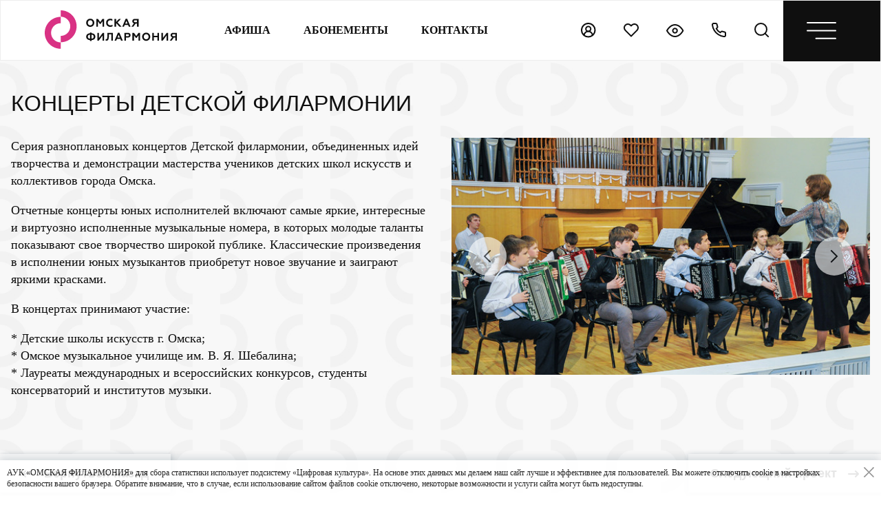

--- FILE ---
content_type: text/html; charset=UTF-8
request_url: https://omfil.ru/projects/detskaya-filarmoniya/
body_size: 25893
content:
<!DOCTYPE HTML>
<html lang="ru">
<head>
    <title>Концерты Детской филармонии | Омская филармония</title>
    <meta http-equiv="Content-Type" content="text/html; charset=UTF-8" />
<link href="/local/templates/omfil/css/fancybox.css?165656793213631" type="text/css"  data-template-style="true"  rel="stylesheet" />
<link href="/local/templates/omfil/css/selectric.css?16672989094771" type="text/css"  data-template-style="true"  rel="stylesheet" />
<link href="/local/templates/omfil/css/style.min.css?1726462928371016" type="text/css"  data-template-style="true"  rel="stylesheet" />
<link href="/local/templates/omfil/template_styles.css?175679624490937" type="text/css"  data-template-style="true"  rel="stylesheet" />
<meta charset="UTF-8">
<link rel="icon" href="/favicon.ico" type="image/x-icon">
<meta name="apple-mobile-web-app-capable" content="yes">
<meta name="apple-mobile-web-app-status-bar-style" content="black-translucent">
<meta name="viewport" content="width=device-width, user-scalable=no, initial-scale=1, viewport-fit=cover" />
<meta name="imagetoolbar" content="no">



<script data-skip-moving="true" async src="https://culturaltracking.ru/static/js/spxl.js?pixelId=16840" data-pixel-id="16840"></script>
<meta name="facebook-domain-verification" content="aw1h3j4k4f3fgsxyouth2fg3bpsqf0" />
<!-- Facebook Pixel Code -->
<script data-skip-moving="true">
    !function(f,b,e,v,n,t,s)
    {if(f.fbq)return;n=f.fbq=function(){n.callMethod?
        n.callMethod.apply(n,arguments):n.queue.push(arguments)};
        if(!f._fbq)f._fbq=n;n.push=n;n.loaded=!0;n.version='2.0';
        n.queue=[];t=b.createElement(e);t.async=!0;
        t.src=v;s=b.getElementsByTagName(e)[0];
        s.parentNode.insertBefore(t,s)}(window, document,'script',
        'https://connect.facebook.net/en_US/fbevents.js');
    fbq('init', '199552292205117');
    fbq('track', 'PageView');
</script>
<noscript><img height="1" width="1" style="display:none" src="https://www.facebook.com/tr?id=199552292205117&ev=PageView&noscript=1"/></noscript>
<!-- End Facebook Pixel Code -->
<script type="text/javascript" data-skip-moving="true">!function(){var t=document.createElement("script");t.type="text/javascript",t.async=!0,t.src='https://vk.com/js/api/openapi.js?169',t.onload=function(){VK.Retargeting.Init("VK-RTRG-1333089-5sWrp"),VK.Retargeting.Hit()},document.head.appendChild(t)}();</script>
<noscript><img src="https://vk.com/rtrg?p=VK-RTRG-1333089-5sWrp" style="position:fixed; left:-999px;" alt=""/></noscript>
<!-- Yandex.Metrika informer -->
<a href="https://metrika.yandex.ru/stat/?id=23175136&amp;from=informer" target="_blank" rel="nofollow"><img src="//bs.yandex.ru/informer/23175136/3_1_FFFFFFFF_EFEFEFFF_0_pageviews" style="width:88px; height:31px; border:0; display:none" alt="Яндекс.Метрика" title="Яндекс.Метрика: данные за сегодня (просмотры, визиты и уникальные посетители)" onclick="try{Ya.Metrika.informer({i:this,id:23175136,lang:'ru'});return false}catch(e){}"/></a>
<!-- /Yandex.Metrika informer -->
<!-- Yandex.Metrika counter -->
<script type="text/javascript" data-skip-moving="true">
    (function (d, w, c) {
        (w[c] = w[c] || []).push(function() {
            try {
                w.yaCounter23175136 = new Ya.Metrika({id:23175136,
                    clickmap:true,
                    trackLinks:true,
                    accurateTrackBounce:true});
            } catch(e) { }
        });

        var n = d.getElementsByTagName("script")[0],
            s = d.createElement("script"),
            f = function () { n.parentNode.insertBefore(s, n); };
        s.type = "text/javascript";
        s.async = true;
        s.src = (d.location.protocol == "https:" ? "https:" : "http:") + "//mc.yandex.ru/metrika/watch.js";

        if (w.opera == "[object Opera]") {
            d.addEventListener("DOMContentLoaded", f, false);
        } else { f(); }
    })(document, window, "yandex_metrika_callbacks");
</script>
<noscript><div><img src="//mc.yandex.ru/watch/23175136" style="position:absolute; left:-9999px;" alt="" /></div></noscript>
<!-- /Yandex.Metrika counter -->
<script data-skip-moving="true">
    (function(i,s,o,g,r,a,m){i['GoogleAnalyticsObject']=r;i[r]=i[r]||function(){
        (i[r].q=i[r].q||[]).push(arguments)},i[r].l=1*new Date();a=s.createElement(o),
        m=s.getElementsByTagName(o)[0];a.async=1;a.src=g;m.parentNode.insertBefore(a,m)
    })(window,document,'script','//www.google-analytics.com/analytics.js','ga');
    ga('create', 'UA-46161906-1', 'omfil.ru');
    ga('send', 'pageview');
</script>
<!-- Top.Mail.Ru counter -->
<script type="text/javascript" data-skip-moving="true">
    var _tmr = window._tmr || (window._tmr = []);
    _tmr.push({id: "3536385", type: "pageView", start: (new Date()).getTime()});
    (function (d, w, id) {
        if (d.getElementById(id)) return;
        var ts = d.createElement("script"); ts.type = "text/javascript"; ts.async = true; ts.id = id;
        ts.src = "https://top-fwz1.mail.ru/js/code.js";
        var f = function () {var s = d.getElementsByTagName("script")[0]; s.parentNode.insertBefore(ts, s);};
        if (w.opera == "[object Opera]") { d.addEventListener("DOMContentLoaded", f, false); } else { f(); }
    })(document, window, "tmr-code");
</script>
<noscript><div><img src="https://top-fwz1.mail.ru/counter?id=3536385;js=na" style="position:absolute;left:-9999px;" alt="Top.Mail.Ru" /></div></noscript>
<!-- /Top.Mail.Ru counter --></head>
<body>


<header class="header">
	<a href="/" class="header__logo">
        		


						<svg width="192" height="56" class="desktop" viewBox="0 0 192 56" fill="none" xmlns="http://www.w3.org/2000/svg"><path d="M9.20041 32.6303C9.20041 24.9308 15.4575 18.6737 23.157 18.6737V9.4733C10.3894 9.4733 0 19.8627 0 32.6303C0 45.3978 10.3894 55.7872 23.157 55.7872V46.5868C15.4575 46.5868 9.20041 40.3298 9.20041 32.6303ZM23.157 0V9.20041C30.8565 9.20041 37.1135 15.4575 37.1135 23.157C37.1135 30.8565 30.8565 37.1135 23.157 37.1135V46.3139C35.9245 46.3139 46.3139 35.9245 46.3139 23.157C46.3139 10.3894 35.9245 0 23.157 0Z" fill="#D93284"/><path d="M66.1171 21.7933C67.1307 21.7933 67.9494 21.4424 68.6316 20.7407C69.2944 20.039 69.6453 19.1423 69.6453 18.0703C69.6453 16.9982 69.2944 16.1015 68.6316 15.3998C67.9689 14.6981 67.1307 14.3472 66.1171 14.3472C65.1035 14.3472 64.2654 14.6981 63.6026 15.3998C62.9399 16.1015 62.6085 16.9982 62.6085 18.0703C62.6085 19.1423 62.9399 20.039 63.6026 20.7407C64.2654 21.4424 65.1035 21.7933 66.1171 21.7933ZM61.8873 13.8794C63.0178 12.7293 64.4213 12.1641 66.1171 12.1641C67.813 12.1641 69.2164 12.7293 70.3275 13.8794C71.458 15.01 72.0233 16.4134 72.0233 18.0703C72.0233 19.7076 71.458 21.1111 70.3275 22.2611C69.1969 23.4112 67.813 23.9765 66.1171 23.9765C64.4213 23.9765 63.0178 23.4112 61.8873 22.2611C60.7567 21.1111 60.2109 19.7076 60.2109 18.0703C60.2109 16.4134 60.7567 15.01 61.8873 13.8794Z" fill="white"/><path d="M74.9492 23.7605V12.377H77.2688L80.5825 17.0941L83.8767 12.377H86.1963V23.7605H83.8767V15.9636L81.2648 19.6281H79.9588L77.2883 15.9636V23.7605H74.9492Z" fill="white"/><path d="M90.891 22.3381C89.7215 21.2075 89.1367 19.8041 89.1367 18.0692C89.1367 16.3344 89.7215 14.9115 90.8715 13.8004C92.0411 12.6893 93.5225 12.1436 95.2963 12.1436C96.4269 12.1436 97.421 12.397 98.2981 12.8648V15.2234C97.421 14.6386 96.4269 14.3462 95.2963 14.3462C94.2047 14.3462 93.3081 14.6971 92.5869 15.3988C91.8657 16.1005 91.5148 16.9777 91.5148 18.0692C91.5148 19.1608 91.8851 20.0575 92.6259 20.7592C93.3666 21.4609 94.2827 21.7923 95.4133 21.7923C96.6413 21.7923 97.6939 21.4609 98.532 20.7982V23.1568C97.5964 23.7025 96.5243 23.9949 95.2963 23.9949C93.5225 23.9949 92.0606 23.4491 90.891 22.3381Z" fill="white"/><path d="M101.359 23.7605V12.377H103.698V16.8602L107.889 12.377H110.755L105.921 17.6009L111.593 23.7605H108.591L103.698 18.5171V23.7605H101.359Z" fill="white"/><path d="M116.972 19.2001H120.305L118.648 15.2432L116.972 19.2001ZM112.664 23.7613L117.537 12.2998H119.779L124.652 23.7613H122.157L121.026 21.1299H116.212L115.081 23.7613H112.664Z" fill="white"/><path d="M134.066 17.1916V14.4237H131.259C130.206 14.4237 129.563 14.95 129.563 15.8076C129.563 16.7043 130.206 17.1916 131.259 17.1916H134.066ZM126.016 23.7605L129.583 18.8874C128.082 18.4391 127.205 17.2501 127.205 15.7296C127.205 14.7355 127.556 13.9169 128.257 13.3126C128.959 12.6693 129.914 12.377 131.123 12.377H136.386V23.7605H134.046V19.1603H132.058L128.706 23.7605H126.016Z" fill="white"/><path d="M68.0664 41.0898C70.0352 41.0508 71.1657 39.9202 71.1657 38.2244C71.1657 36.5091 70.0352 35.3785 68.0664 35.359V41.0898ZM65.7078 35.359C63.7391 35.3785 62.6086 36.5091 62.6086 38.2244C62.6086 39.9202 63.7391 41.0313 65.7078 41.0898V35.359ZM65.7078 44.462V43.2145C62.0043 43.078 60.211 40.6999 60.211 38.2439C60.211 36.9184 60.6788 35.7684 61.6339 34.8132C62.5891 33.8581 63.9535 33.3318 65.7078 33.2733V32.2402H68.0664V33.2733C69.8207 33.3318 71.1657 33.8581 72.1403 34.8132C73.0955 35.7684 73.5633 36.9379 73.5633 38.2439C73.5633 40.6999 71.77 43.0975 68.0664 43.2145V44.462H65.7078Z" fill="white"/><path d="M76.4883 44.0134V32.6299H78.8274V40.0565L84.3437 32.6299H86.3709V44.0134H84.0513V36.5479L78.457 44.0134H76.4883Z" fill="white"/><path d="M88.5703 41.8108C88.8042 41.8888 89.0771 41.9473 89.4085 41.9473C90.0322 41.9473 90.4416 41.5185 90.6365 40.6998C90.8509 39.8616 90.9874 38.2827 91.0069 35.9826L91.0653 32.6494H99.0962V44.033H96.7766V34.7351H93.307L93.2485 37.0547C93.1705 39.7057 92.8781 41.5379 92.3323 42.571C91.7866 43.5846 90.8704 44.0915 89.5254 44.0915C89.1161 44.0915 88.7847 44.0525 88.5703 43.9355V41.8108Z" fill="white"/><path d="M105.745 39.4521H109.079L107.422 35.4951L105.745 39.4521ZM101.438 44.0133L106.311 32.5518H108.552L113.425 44.0133H110.93L109.8 41.3818H104.985L103.855 44.0133H101.438Z" fill="white"/><path d="M118.124 37.503H120.6C121.73 37.503 122.393 36.9962 122.393 36.08C122.393 35.1639 121.73 34.6571 120.6 34.6571H118.124V37.503ZM115.766 44.0134V32.6299H120.736C121.964 32.6299 122.939 32.9613 123.641 33.585C124.362 34.2283 124.713 35.0274 124.713 36.0605C124.713 37.0936 124.362 37.9123 123.641 38.5556C122.939 39.1988 121.964 39.5107 120.736 39.5107H118.105V44.0134H115.766Z" fill="white"/><path d="M127.305 44.0134V32.6299H129.644L132.938 37.347L136.252 32.6299H138.552V44.0134H136.252V36.236L133.62 39.8811H132.314L129.663 36.236V44.0134H127.305Z" fill="white"/><path d="M147.398 42.0453C148.412 42.0453 149.231 41.6944 149.913 40.9927C150.576 40.2909 150.926 39.3943 150.926 38.3222C150.926 37.2501 150.576 36.3535 149.913 35.6518C149.25 34.95 148.412 34.5992 147.398 34.5992C146.385 34.5992 145.547 34.95 144.884 35.6518C144.221 36.3535 143.89 37.2501 143.89 38.3222C143.89 39.3943 144.221 40.2909 144.884 40.9927C145.547 41.6944 146.385 42.0453 147.398 42.0453ZM143.169 34.1313C144.299 32.9813 145.703 32.416 147.398 32.416C149.094 32.416 150.498 32.9813 151.609 34.1313C152.739 35.2619 153.305 36.6654 153.305 38.3222C153.305 39.9596 152.739 41.363 151.609 42.5131C150.478 43.6631 149.094 44.2284 147.398 44.2284C145.703 44.2284 144.299 43.6631 143.169 42.5131C142.038 41.363 141.492 39.9596 141.492 38.3222C141.492 36.6654 142.057 35.2619 143.169 34.1313Z" fill="white"/><path d="M156.25 44.0134V32.6299H158.589V36.8987H163.716V32.6299H166.055V44.0134H163.716V39.0234H158.589V44.0134H156.25Z" fill="white"/><path d="M169.387 44.0134V32.6299H171.726V40.0565L177.242 32.6299H179.269V44.0134H176.93V36.5479L171.355 44.0134H169.387Z" fill="white"/><path d="M189.66 37.4445V34.6766H186.872C185.82 34.6766 185.177 35.2029 185.177 36.0605C185.177 36.9572 185.82 37.4445 186.872 37.4445H189.66ZM181.629 44.0134L185.196 39.1403C183.695 38.692 182.818 37.503 182.818 35.9826C182.818 34.9885 183.169 34.1698 183.871 33.5655C184.572 32.9223 185.527 32.6299 186.736 32.6299H191.999V44.0134H189.66V39.4132H187.672L184.319 44.0134H181.629Z" fill="white"/></svg>
			<svg width="167" height="18" class="mobile" viewBox="0 0 167 18" fill="none" xmlns="http://www.w3.org/2000/svg"><path d="M2.9053 10.5283C2.9053 8.04402 4.88116 6.02516 7.3125 6.02516V3.0566C3.28078 3.0566 0 6.4088 0 10.5283C0 14.6478 3.28078 18 7.3125 18V15.0314C4.88116 15.0314 2.9053 13.0126 2.9053 10.5283ZM7.3125 0V2.96855C9.74384 2.96855 11.7197 4.98742 11.7197 7.4717C11.7197 9.95597 9.74384 11.9748 7.3125 11.9748V14.9434C11.3442 14.9434 14.625 11.5912 14.625 7.4717C14.625 3.3522 11.3442 0 7.3125 0Z" fill="#D93284"/><path d="M24.9364 11.5273C25.6119 11.5273 26.1576 11.2935 26.6123 10.8258C27.054 10.3581 27.2878 9.76052 27.2878 9.046C27.2878 8.33147 27.054 7.73387 26.6123 7.26618C26.1706 6.79849 25.6119 6.56465 24.9364 6.56465C24.2608 6.56465 23.7022 6.79849 23.2605 7.26618C22.8188 7.73387 22.5979 8.33147 22.5979 9.046C22.5979 9.76052 22.8188 10.3581 23.2605 10.8258C23.7022 11.2935 24.2608 11.5273 24.9364 11.5273ZM22.1173 6.25286C22.8708 5.48637 23.8061 5.10962 24.9364 5.10962C26.0666 5.10962 27.002 5.48637 27.7425 6.25286C28.496 7.00636 28.8728 7.94173 28.8728 9.046C28.8728 10.1373 28.496 11.0726 27.7425 11.8391C26.989 12.6056 26.0666 12.9824 24.9364 12.9824C23.8061 12.9824 22.8708 12.6056 22.1173 11.8391C21.3638 11.0726 21 10.1373 21 9.046C21 7.94173 21.3638 7.00636 22.1173 6.25286Z" fill="#0F0F0F"/><path d="M30.8239 12.8387V5.25171H32.3699L34.5784 8.39561L36.774 5.25171H38.3199V12.8387H36.774V7.64212L35.0331 10.0845H34.1627L32.3829 7.64212V12.8387H30.8239Z" fill="#0F0F0F"/><path d="M41.4458 11.8897C40.6663 11.1362 40.2766 10.2008 40.2766 9.04458C40.2766 7.88835 40.6663 6.93999 41.4328 6.19948C42.2123 5.45897 43.1996 5.09521 44.3818 5.09521C45.1353 5.09521 45.7979 5.2641 46.3825 5.57589V7.14785C45.7979 6.75811 45.1353 6.56324 44.3818 6.56324C43.6543 6.56324 43.0567 6.79708 42.576 7.26477C42.0954 7.73246 41.8615 8.31707 41.8615 9.04458C41.8615 9.7721 42.1084 10.3697 42.602 10.8374C43.0957 11.3051 43.7063 11.5259 44.4598 11.5259C45.2782 11.5259 45.9798 11.3051 46.5384 10.8634V12.4353C45.9148 12.7991 45.2003 12.994 44.3818 12.994C43.1996 12.994 42.2253 12.6302 41.4458 11.8897Z" fill="#0F0F0F"/><path d="M48.4251 12.8387V5.25171H49.9841V8.23972L52.7772 5.25171H54.6869L51.4651 8.73339L55.2456 12.8387H53.2449L49.9841 9.34398V12.8387H48.4251Z" fill="#0F0F0F"/><path d="M58.832 9.79815H61.0535L59.9493 7.16091L58.832 9.79815ZM55.9609 12.8381L59.2088 5.19922H60.7028L63.9506 12.8381H62.2877L61.5342 11.0843H58.3254L57.5719 12.8381H55.9609Z" fill="#0F0F0F"/><path d="M70.2209 8.46057V6.6158H68.3501C67.6486 6.6158 67.2199 6.96657 67.2199 7.53819C67.2199 8.13579 67.6486 8.46057 68.3501 8.46057H70.2209ZM64.8554 12.8387L67.2329 9.59082C66.2325 9.29202 65.6479 8.49954 65.6479 7.48622C65.6479 6.82366 65.8818 6.27803 66.3494 5.87529C66.8171 5.44658 67.4537 5.25171 68.2592 5.25171H71.7668V12.8387H70.2079V9.7727H68.8828L66.6482 12.8387H64.8554Z" fill="#0F0F0F"/><path d="M83.4037 10.8981C84.7158 10.8721 85.4693 10.1186 85.4693 8.98834C85.4693 7.84511 84.7158 7.09161 83.4037 7.07861V10.8981ZM81.8318 7.07861C80.5196 7.09161 79.7661 7.84511 79.7661 8.98834C79.7661 10.1186 80.5196 10.8591 81.8318 10.8981V7.07861ZM81.8318 13.1456V12.3141C79.3634 12.2232 78.1682 10.6382 78.1682 9.00134C78.1682 8.11792 78.48 7.35143 79.1166 6.71486C79.7532 6.07828 80.6625 5.72752 81.8318 5.68854V5H83.4037V5.68854C84.5729 5.72752 85.4693 6.07828 86.1189 6.71486C86.7555 7.35143 87.0673 8.13092 87.0673 9.00134C87.0673 10.6382 85.8721 12.2362 83.4037 12.3141V13.1456H81.8318Z" fill="#0F0F0F"/><path d="M89.0157 12.8465V5.25952H90.5746V10.2092L94.2512 5.25952H95.6023V12.8465H94.0563V7.87078L90.3278 12.8465H89.0157Z" fill="#0F0F0F"/><path d="M97.0706 11.3789C97.2265 11.4308 97.4083 11.4698 97.6292 11.4698C98.0449 11.4698 98.3177 11.184 98.4476 10.6384C98.5905 10.0797 98.6815 9.02745 98.6945 7.49447L98.7334 5.27295H104.086V12.8599H102.54V6.66302H100.227L100.188 8.20899C100.137 9.97582 99.9416 11.197 99.5779 11.8855C99.2141 12.5611 98.6035 12.8989 97.7071 12.8989C97.4343 12.8989 97.2135 12.8729 97.0706 12.7949V11.3789Z" fill="#0F0F0F"/><path d="M108.512 9.8067H110.734L109.629 7.16946L108.512 9.8067ZM105.641 12.8467L108.889 5.20776H110.383L113.631 12.8467H111.968L111.214 11.0928H108.006L107.252 12.8467H105.641Z" fill="#0F0F0F"/><path d="M116.76 8.5076H118.41C119.163 8.5076 119.605 8.16983 119.605 7.55923C119.605 6.94864 119.163 6.61086 118.41 6.61086H116.76V8.5076ZM115.188 12.8467V5.25977H118.501C119.319 5.25977 119.969 5.48062 120.436 5.89634C120.917 6.32505 121.151 6.8577 121.151 7.54624C121.151 8.23478 120.917 8.78042 120.436 9.20913C119.969 9.63785 119.319 9.84571 118.501 9.84571H116.747V12.8467H115.188Z" fill="#0F0F0F"/><path d="M122.887 12.8467V5.25977H124.446L126.641 8.40367L128.85 5.25977H130.383V12.8467H128.85V7.66316L127.096 10.0925H126.226L124.459 7.66316V12.8467H122.887Z" fill="#0F0F0F"/><path d="M136.28 11.5344C136.956 11.5344 137.502 11.3006 137.956 10.8329C138.398 10.3652 138.632 9.7676 138.632 9.05308C138.632 8.33855 138.398 7.74095 137.956 7.27326C137.515 6.80557 136.956 6.57173 136.28 6.57173C135.605 6.57173 135.046 6.80557 134.604 7.27326C134.163 7.74095 133.942 8.33855 133.942 9.05308C133.942 9.7676 134.163 10.3652 134.604 10.8329C135.046 11.3006 135.605 11.5344 136.28 11.5344ZM133.461 6.25994C134.215 5.49345 135.15 5.1167 136.28 5.1167C137.411 5.1167 138.346 5.49345 139.086 6.25994C139.84 7.01344 140.217 7.94881 140.217 9.05308C140.217 10.1443 139.84 11.0797 139.086 11.8462C138.333 12.6127 137.411 12.9895 136.28 12.9895C135.15 12.9895 134.215 12.6127 133.461 11.8462C132.708 11.0797 132.344 10.1443 132.344 9.05308C132.344 7.94881 132.721 7.01344 133.461 6.25994Z" fill="#0F0F0F"/><path d="M142.176 12.8465V5.25952H143.735V8.10462H147.152V5.25952H148.711V12.8465H147.152V9.52068H143.735V12.8465H142.176Z" fill="#0F0F0F"/><path d="M150.929 12.8465V5.25952H152.488V10.2092L156.165 5.25952H157.516V12.8465H155.957V7.87078L152.241 12.8465H150.929Z" fill="#0F0F0F"/><path d="M164.443 8.46863V6.62386H162.585C161.883 6.62386 161.455 6.97462 161.455 7.54624C161.455 8.14384 161.883 8.46863 162.585 8.46863H164.443ZM159.09 12.8467L161.468 9.59887C160.467 9.30007 159.883 8.5076 159.883 7.49428C159.883 6.83172 160.116 6.28608 160.584 5.88335C161.052 5.45464 161.688 5.25977 162.494 5.25977H166.001V12.8467H164.443V9.78076H163.117L160.883 12.8467H159.09Z" fill="#0F0F0F"/></svg>

					</a>
	<div class="header-navbar">
		<ul class="header-navbar__list">
			<li class="header-navbar__list-item">
				<a href="/afisha/" class="header-navbar__list-link">Афиша</a>
			</li>
			<li class="header-navbar__list-item">
				<a href="/abonement/" class="header-navbar__list-link">Абонементы</a>
			</li>
			<li class="header-navbar__list-item">
				<a href="/contacts/" class="header-navbar__list-link">контакты</a>
			</li>
		</ul>
	</div>
	<div class="header-mobile">
		<ul class="header-mobile__list">
			<li class="header-mobile__item">
				<a href="javascript:;" class="header-mobile__link js_auth">
					<svg width="22" height="22" viewBox="0 0 22 22" fill="none" xmlns="http://www.w3.org/2000/svg"><circle cx="10.7249" cy="10.7249" r="9.72495" stroke="#0F0F0F" stroke-width="2"/><path d="M16.9124 18.6808C16.9124 15.2629 14.1416 12.4922 10.7238 12.4922C7.30589 12.4922 4.53516 15.2629 4.53516 18.6808" stroke="#0F0F0F" stroke-width="2"/><circle cx="10.7238" cy="8.95627" r="3.53634" stroke="#0F0F0F" stroke-width="2"/></svg>
				</a>
				<p class="header-mobile__tip">Личный кабинет</p>
			</li>
			<li class="header-mobile__item">
				<a href="/personal/wishlist/" class="header-mobile__link">
					<svg width="22" height="22" viewBox="0 0 22 22" fill="none" xmlns="http://www.w3.org/2000/svg">
						<path d="M19.4578 3.5422C18.9691 3.0533 18.3889 2.6654 17.7503 2.4008C17.1117 2.1362 16.4272 2 15.7359 2C15.0446 2 14.3601 2.1362 13.7215 2.4008C13.0829 2.6654 12.5026 3.0533 12.0139 3.5422L10.9997 4.5564L9.9855 3.5422C8.9984 2.5551 7.6596 2.0005 6.2636 2.0005C4.8676 2.0005 3.5288 2.5551 2.5417 3.5422C1.5546 4.5293 1 5.8681 1 7.2641C1 8.6601 1.5546 9.9989 2.5417 10.9861L3.5559 12.0003L10.9997 19.4441L18.4436 12.0003L19.4578 10.9861C19.9467 10.4974 20.3346 9.9171 20.5992 9.2785C20.8638 8.6399 21 7.9554 21 7.2641C21 6.5728 20.8638 5.8883 20.5992 5.2497C20.3346 4.6111 19.9467 4.0309 19.4578 3.5422Z" stroke="#0F0F0F" stroke-width="2" stroke-linecap="round" stroke-linejoin="round"/>
					</svg>
				</a>
				<p class="header-mobile__tip">Избранное</p>
			</li>
			<li class="header-mobile__item">
				<a href="https://finevision.ru/?hostname=omfil.ru&path=/" class="header-mobile__link" target="_blank">
					<svg width="26" height="19" viewBox="0 0 26 19" fill="none" xmlns="http://www.w3.org/2000/svg"><path d="M1 9.49601C1 9.49601 5.248 1 12.682 1C20.116 1 24.364 9.49601 24.364 9.49601C24.364 9.49601 20.116 17.992 12.682 17.992C5.248 17.992 1 9.49601 1 9.49601Z" stroke="#0F0F0F" stroke-width="2" stroke-linecap="round" stroke-linejoin="round"/><path d="M12.6819 12.6818C14.4414 12.6818 15.8679 11.2554 15.8679 9.49582C15.8679 7.73624 14.4414 6.30981 12.6819 6.30981C10.9223 6.30981 9.49585 7.73624 9.49585 9.49582C9.49585 11.2554 10.9223 12.6818 12.6819 12.6818Z" stroke="#0F0F0F" stroke-width="2" stroke-linecap="round" stroke-linejoin="round"/></svg>
				</a>
				<p class="header-mobile__tip">Версия для слабовидящих</p>
			</li>
			<li class="header-mobile__item">
				<a href="tel:+73812200158" class="header-mobile__link">
					<svg width="22" height="22" viewBox="0 0 22 22" fill="none" xmlns="http://www.w3.org/2000/svg"><path d="M20.0815 15.315V18.1933C20.0826 18.4605 20.0279 18.725 19.9208 18.9698C19.8138 19.2147 19.6568 19.4345 19.4599 19.6151C19.263 19.7957 19.0305 19.9333 18.7774 20.0189C18.5243 20.1045 18.2561 20.1363 17.9899 20.1122C15.0376 19.7914 12.2016 18.7826 9.70994 17.1667C7.39176 15.6937 5.42635 13.7282 3.95328 11.4101C2.3318 8.90706 1.32272 6.05732 1.00779 3.09168C0.983812 2.82636 1.01534 2.55896 1.10037 2.3065C1.18541 2.05403 1.32207 1.82204 1.50168 1.62529C1.68128 1.42854 1.89988 1.27134 2.14357 1.1637C2.38725 1.05606 2.65068 1.00034 2.91708 1.00009H5.79541C6.26104 0.99551 6.71244 1.1604 7.06549 1.46402C7.41853 1.76764 7.64913 2.18927 7.7143 2.65034C7.83579 3.57147 8.06109 4.4759 8.38591 5.34637C8.515 5.68978 8.54293 6.063 8.46641 6.42179C8.38989 6.78059 8.21212 7.10994 7.95416 7.3708L6.73567 8.58929C8.10149 10.9913 10.0903 12.9801 12.4923 14.346L13.7108 13.1275C13.9717 12.8695 14.301 12.6917 14.6598 12.6152C15.0186 12.5387 15.3918 12.5666 15.7352 12.6957C16.6057 13.0205 17.5102 13.2458 18.4313 13.3673C18.8973 13.4331 19.323 13.6678 19.6273 14.0269C19.9315 14.386 20.0932 14.8445 20.0815 15.315Z" stroke="#0F0F0F" stroke-width="2" stroke-linecap="round" stroke-linejoin="round"/></svg>
				</a>
				<p class="header-mobile__tip">Звонок</p>
			</li>
			<li class="header-mobile__item">
				<a href="/search/" class="header-mobile__link">
					<svg width="22" height="22" viewBox="0 0 22 22" fill="none" xmlns="http://www.w3.org/2000/svg"><path d="M9.49601 17.992C14.1882 17.992 17.992 14.1882 17.992 9.49601C17.992 4.80379 14.1882 1 9.49601 1C4.80379 1 1 4.80379 1 9.49601C1 14.1882 4.80379 17.992 9.49601 17.992Z" stroke="#0F0F0F" stroke-width="2" stroke-linecap="round" stroke-linejoin="round"/><path d="M20.116 20.116L15.4963 15.4963" stroke="#0F0F0F" stroke-width="2" stroke-linecap="round" stroke-linejoin="round"/></svg>
				</a>
				<p class="header-mobile__tip">Поиск</p>
		</ul>
		<a href="javascript:;" class="header-mobile__open-menu">
			<svg width="43" height="25" viewBox="0 0 43 25" fill="none" xmlns="http://www.w3.org/2000/svg"><path d="M13.5278 23.7778L42 23.7778" stroke="white" stroke-width="2" stroke-linecap="round" stroke-linejoin="round"/><path d="M1 12.3889H42.0001" stroke="white" stroke-width="2" stroke-linecap="round" stroke-linejoin="round"/><path d="M1 1H42.0001" stroke="white" stroke-width="2" stroke-linecap="round" stroke-linejoin="round"/></svg>
			<svg class="open" width="26" height="26" viewBox="0 0 26 26" fill="none" xmlns="http://www.w3.org/2000/svg"><path d="M1 1L25 25" stroke="white" stroke-width="2" stroke-linecap="round" stroke-linejoin="round"/><path d="M1 25L25 0.999999" stroke="white" stroke-width="2" stroke-linecap="round" stroke-linejoin="round"/></svg>
		</a>
	</div>
</header>
<style>
  .header__logo svg .pink {
	fill: #d93284 !important;
  }
  @media (max-width: 1199px){
	.header__logo svg{
		margin: 0 auto;
	}
	.navmenu.active {
	  top: 146px;
	}
	.navmenu {
        max-height: calc(100% - 146px) !important;
    }
	main {
		padding-top: 166px;
	}
  }
</style>



    <div class="navmenu" style="max-height: 410px">
        <ul class="navmenu__list">
                                            <li class="navmenu__item visible_mobile">
                    <a href="/afisha/"
                       class="navmenu__link"                    >Афиша</a>
                                    </li>
                                            <li class="navmenu__item visible_mobile">
                    <a href="/abonement/"
                       class="navmenu__link"                    >Абонементы</a>
                                            <svg width="15" height="9" viewBox="0 0 15 9" fill="none" xmlns="http://www.w3.org/2000/svg"><path d="M2.00112 1.5L7.7154 7.21429L13.4297 1.5" stroke="#D93284" stroke-width="1.5" stroke-linecap="square"/></svg>
                        <ul class="navmenu__list navmenu__list--level3">
                                                            <li class="navmenu__item">
                                    <a href="/abonement/sezon25/"
                                       class="navmenu__link"
                                                                           >Сезон 2025–2026</a>
                                </li>
                                                            <li class="navmenu__item">
                                    <a href="/abonement/sezon24/"
                                       class="navmenu__link"
                                                                           >Сезон 2024–2025</a>
                                </li>
                                                            <li class="navmenu__item">
                                    <a href="/abonement/sezon23/"
                                       class="navmenu__link"
                                                                           >Сезон 2023–2024</a>
                                </li>
                                                            <li class="navmenu__item">
                                    <a href="/abonement/sezon22/"
                                       class="navmenu__link"
                                                                           >Сезон 2022–2023</a>
                                </li>
                                                            <li class="navmenu__item">
                                    <a href="/abonement/super/"
                                       class="navmenu__link"
                                                                           >Суперабонемент</a>
                                </li>
                                                    </ul>
                                    </li>
                                            <li class="navmenu__item">
                    <a href="/listeners/buy-ticket/"
                       class="navmenu__link"                    >Слушателям</a>
                                            <svg width="15" height="9" viewBox="0 0 15 9" fill="none" xmlns="http://www.w3.org/2000/svg"><path d="M2.00112 1.5L7.7154 7.21429L13.4297 1.5" stroke="#D93284" stroke-width="1.5" stroke-linecap="square"/></svg>
                        <ul class="navmenu__list navmenu__list--level3">
                                                            <li class="navmenu__item">
                                    <a href="/listeners/promotions/"
                                       class="navmenu__link"
                                                                           >Акции</a>
                                </li>
                                                            <li class="navmenu__item">
                                    <a href="/listeners/buy-ticket/"
                                       class="navmenu__link"
                                                                           >Покупка билетов</a>
                                </li>
                                                            <li class="navmenu__item">
                                    <a href="/listeners/buy-subscription/"
                                       class="navmenu__link"
                                                                           >Покупка абонементов</a>
                                </li>
                                                            <li class="navmenu__item">
                                    <a href="/listeners/return/"
                                       class="navmenu__link"
                                                                           >Возврат билетов</a>
                                </li>
                                                            <li class="navmenu__item">
                                    <a href="/listeners/pushkin-card/"
                                       class="navmenu__link"
                                                                           >Пушкинская карта</a>
                                </li>
                                                            <li class="navmenu__item">
                                    <a href="/listeners/accessible-environment/"
                                       class="navmenu__link"
                                                                           >Доступная среда</a>
                                </li>
                                                            <li class="navmenu__item">
                                    <a href="/listeners/large-family/"
                                       class="navmenu__link"
                                                                           >Многодетным семьям</a>
                                </li>
                                                            <li class="navmenu__item">
                                    <a href="/listeners/visit-rools/"
                                       class="navmenu__link"
                                                                           >Правила посещения</a>
                                </li>
                                                            <li class="navmenu__item">
                                    <a href="/philharmonic-community/lider-klub/"
                                       class="navmenu__link"
                                                                           >Лидер-клуб</a>
                                </li>
                                                    </ul>
                                    </li>
                                            <li class="navmenu__item">
                    <a href="/news/"
                       class="navmenu__link"                    >Новости</a>
                                    </li>
                                            <li class="navmenu__item">
                    <a href="/team/"
                       class="navmenu__link"                    >Коллективы</a>
                                            <svg width="15" height="9" viewBox="0 0 15 9" fill="none" xmlns="http://www.w3.org/2000/svg"><path d="M2.00112 1.5L7.7154 7.21429L13.4297 1.5" stroke="#D93284" stroke-width="1.5" stroke-linecap="square"/></svg>
                        <ul class="navmenu__list navmenu__list--level3">
                                                            <li class="navmenu__item">
                                    <a href="/team/simfonicheskiy-orkestr/"
                                       class="navmenu__link"
                                                                           >Симфонический оркестр</a>
                                </li>
                                                            <li class="navmenu__item">
                                    <a href="/team/kamernyy-orkestr/"
                                       class="navmenu__link"
                                                                           >Камерный оркестр</a>
                                </li>
                                                            <li class="navmenu__item">
                                    <a href="/team/omskiy-khor/"
                                       class="navmenu__link"
                                                                           >Омский хор</a>
                                </li>
                                                            <li class="navmenu__item">
                                    <a href="/team/dukhovoy-orkestr/"
                                       class="navmenu__link"
                                                                           >Духовой оркестр</a>
                                </li>
                                                            <li class="navmenu__item">
                                    <a href="/team/kvartet-tarskie-vorota/"
                                       class="navmenu__link"
                                                                           >Квартет «Тарские ворота»</a>
                                </li>
                                                            <li class="navmenu__item">
                                    <a href="/team/vokalnyy-kvartet-premer/"
                                       class="navmenu__link"
                                                                           >Вокальная группа «Премьер»</a>
                                </li>
                                                            <li class="navmenu__item">
                                    <a href="/team/soloists/"
                                       class="navmenu__link"
                                                                           >Солисты</a>
                                </li>
                                                    </ul>
                                    </li>
                                            <li class="navmenu__item">
                    <a href="/halls/"
                       class="navmenu__link"                    >Залы</a>
                                            <svg width="15" height="9" viewBox="0 0 15 9" fill="none" xmlns="http://www.w3.org/2000/svg"><path d="M2.00112 1.5L7.7154 7.21429L13.4297 1.5" stroke="#D93284" stroke-width="1.5" stroke-linecap="square"/></svg>
                        <ul class="navmenu__list navmenu__list--level3">
                                                            <li class="navmenu__item">
                                    <a href="/halls/concert-hall/"
                                       class="navmenu__link"
                                                                           >Концертный зал</a>
                                </li>
                                                            <li class="navmenu__item">
                                    <a href="/halls/organ-hall/"
                                       class="navmenu__link"
                                                                           >Органный зал</a>
                                </li>
                                                            <li class="navmenu__item">
                                    <a href="/halls/chamber-hall/"
                                       class="navmenu__link"
                                                                           >Камерный зал</a>
                                </li>
                                                            <li class="navmenu__item">
                                    <a href="/halls/parade-hall/"
                                       class="navmenu__link"
                                                                           >Парадный зал</a>
                                </li>
                                                            <li class="navmenu__item">
                                    <a href="/halls/exhibition-hall/"
                                       class="navmenu__link"
                                                                           >Выставочный зал</a>
                                </li>
                                                    </ul>
                                    </li>
                                            <li class="navmenu__item">
                    <a href="/projects/support/"
                       class="navmenu__link"                    >Партнерам</a>
                                            <svg width="15" height="9" viewBox="0 0 15 9" fill="none" xmlns="http://www.w3.org/2000/svg"><path d="M2.00112 1.5L7.7154 7.21429L13.4297 1.5" stroke="#D93284" stroke-width="1.5" stroke-linecap="square"/></svg>
                        <ul class="navmenu__list navmenu__list--level3">
                                                            <li class="navmenu__item">
                                    <a href="/projects/support/"
                                       class="navmenu__link"
                                                                           >Поддержка проектов</a>
                                </li>
                                                            <li class="navmenu__item">
                                    <a href="/advertisement/"
                                       class="navmenu__link"
                                                                           >Реклама в Филармонии</a>
                                </li>
                                                    </ul>
                                    </li>
                                            <li class="navmenu__item">
                    <a href="/about/"
                       class="navmenu__link"                    >Филармония</a>
                                            <svg width="15" height="9" viewBox="0 0 15 9" fill="none" xmlns="http://www.w3.org/2000/svg"><path d="M2.00112 1.5L7.7154 7.21429L13.4297 1.5" stroke="#D93284" stroke-width="1.5" stroke-linecap="square"/></svg>
                        <ul class="navmenu__list navmenu__list--level3">
                                                            <li class="navmenu__item">
                                    <a href="/about/"
                                       class="navmenu__link"
                                                                           >Филармония сегодня</a>
                                </li>
                                                            <li class="navmenu__item">
                                    <a href="/history/"
                                       class="navmenu__link"
                                                                           >История</a>
                                </li>
                                                            <li class="navmenu__item">
                                    <a href="/projects/"
                                       class="navmenu__link"
                                                                           >Проекты</a>
                                </li>
                                                            <li class="navmenu__item">
                                    <a href="/documents/"
                                       class="navmenu__link"
                                                                           >Документы</a>
                                </li>
                                                            <li class="navmenu__item">
                                    <a href="/philharmonic-community/"
                                       class="navmenu__link"
                                                                           >Филармоническое сообщество</a>
                                </li>
                                                            <li class="navmenu__item">
                                    <a href="/volunteer-center/"
                                       class="navmenu__link"
                                                                           >Центр Волонтеров</a>
                                </li>
                                                            <li class="navmenu__item">
                                    <a href="/news/"
                                       class="navmenu__link"
                                                                           >Новости</a>
                                </li>
                                                            <li class="navmenu__item">
                                    <a href="/afisha/?season=sezon22&archive=Y"
                                       class="navmenu__link"
                                                                           >Архив афиши</a>
                                </li>
                                                    </ul>
                                    </li>
                                            <li class="navmenu__item visible_mobile">
                    <a href="/contacts/"
                       class="navmenu__link"                    >Контакты</a>
                                            <svg width="15" height="9" viewBox="0 0 15 9" fill="none" xmlns="http://www.w3.org/2000/svg"><path d="M2.00112 1.5L7.7154 7.21429L13.4297 1.5" stroke="#D93284" stroke-width="1.5" stroke-linecap="square"/></svg>
                        <ul class="navmenu__list navmenu__list--level3">
                                                            <li class="navmenu__item">
                                    <a href="/contacts/"
                                       class="navmenu__link"
                                                                           >Основные</a>
                                </li>
                                                            <li class="navmenu__item">
                                    <a href="/contacts/management/"
                                       class="navmenu__link"
                                                                           >Дирекция</a>
                                </li>
                                                            <li class="navmenu__item">
                                    <a href="/contacts/creative-team/"
                                       class="navmenu__link"
                                                                           >Творческие коллективы</a>
                                </li>
                                                    </ul>
                                    </li>
                                    </ul>
    </div>
<main class="main">
    <div class="root-element"></div><section class="section">
    <h2 class="section__title">Концерты Детской филармонии</h2>
    <div class="consert-detail">
        <div class="consert-detail-desk">
            <div class="html_content">
                                <p>
	 Серия разноплановых концертов Детской филармонии, объединенных идей творчества и демонстрации мастерства учеников детских школ искусств и коллективов города Омска.
</p>
<p>
	 Отчетные концерты юных исполнителей включают самые яркие, интересные и виртуозно исполненные музыкальные номера, в которых молодые таланты показывают свое творчество широкой публике. Классические произведения в&nbsp;исполнении юных музыкантов приобретут новое звучание и заиграют яркими красками.
</p>
<p>
	 В концертах принимают участие:
</p>
 * Детские школы искусств г. Омска;<br>
 * Омское музыкальное училище им. В. Я. Шебалина;<br>
 * Лауреаты международных и всероссийских конкурсов, студенты консерваторий и институтов музыки.<br>                            </div>
        </div>
        <div class="consert-detail-info">
                            <div class="consert-detail-slider">
                                            <div class="consert-detail-slider__item">
                            <a href="/upload/iblock/b3f/0qn0ax6ybq1wvkljsl6mkcnt529zeye8/deti-_5_.jpg" data-caption="" data-fancybox="gallery" class="gallery_item">
                                <img src="/upload/iblock/b3f/0qn0ax6ybq1wvkljsl6mkcnt529zeye8/deti-_5_.jpg" alt="" class="consert-detail-slider__img">
                            </a>
                        </div>
                                            <div class="consert-detail-slider__item">
                            <a href="/upload/iblock/c12/kaheghx0mgxtf60zqb40rgoze8oar6v2/deti-_2_.jpg" data-caption="" data-fancybox="gallery" class="gallery_item">
                                <img src="/upload/resize_cache/iblock/c12/kaheghx0mgxtf60zqb40rgoze8oar6v2/640_640_1/deti-_2_.jpg" alt="" class="consert-detail-slider__img">
                            </a>
                        </div>
                                    </div>
                                </div>
        <div class="projects-pagination">
            <a href="/projects/" class="omfil__btn omfil__btn--secondary">
                <svg width="16" height="11" viewBox="0 0 16 11" fill="none" xmlns="http://www.w3.org/2000/svg">
                    <path d="M14.995 4.90912H3.40501L5.70501 2.61912C5.79825 2.52588 5.87221 2.41519 5.92267 2.29337C5.97313 2.17155 5.9991 2.04098 5.9991 1.90912C5.9991 1.77726 5.97313 1.64669 5.92267 1.52487C5.87221 1.40305 5.79825 1.29236 5.70501 1.19912C5.61178 1.10588 5.50108 1.03192 5.37926 0.981462C5.25744 0.931001 5.12687 0.905029 4.99501 0.905029C4.86315 0.905029 4.73259 0.931001 4.61076 0.981462C4.48894 1.03192 4.37825 1.10588 4.28501 1.19912L0.285014 5.19912C0.193973 5.29422 0.122608 5.40637 0.0750135 5.52912C-0.0250045 5.77258 -0.0250045 6.04566 0.0750135 6.28912C0.122608 6.41187 0.193973 6.52402 0.285014 6.61912L4.28501 10.6191C4.37798 10.7128 4.48858 10.7872 4.61044 10.838C4.7323 10.8888 4.863 10.9149 4.99501 10.9149C5.12703 10.9149 5.25773 10.8888 5.37959 10.838C5.50145 10.7872 5.61205 10.7128 5.70501 10.6191C5.79874 10.5262 5.87314 10.4156 5.9239 10.2937C5.97467 10.1718 6.00081 10.0411 6.00081 9.90912C6.00081 9.77711 5.97467 9.6464 5.9239 9.52454C5.87314 9.40268 5.79874 9.29208 5.70501 9.19912L3.40501 6.90912H14.995C15.2602 6.90912 15.5146 6.80376 15.7021 6.61623C15.8897 6.42869 15.995 6.17434 15.995 5.90912C15.995 5.6439 15.8897 5.38955 15.7021 5.20201C15.5146 5.01448 15.2602 4.90912 14.995 4.90912Z"
                          fill="#0F0F0F"/>
                </svg>
                Вернуться назад
            </a>
                            <a href="/projects/leningradskiy-metronom/" class="omfil__btn omfil__btn--secondary">Следующиий проект
                    <svg width="16" height="11" viewBox="0 0 16 11" fill="none" xmlns="http://www.w3.org/2000/svg">
                        <path d="M0.999982 4.90937H12.59L10.29 2.61937C10.1967 2.52613 10.1228 2.41544 10.0723 2.29361C10.0219 2.17179 9.99589 2.04122 9.99589 1.90937C9.99589 1.77751 10.0219 1.64694 10.0723 1.52512C10.1228 1.40329 10.1967 1.2926 10.29 1.19937C10.3832 1.10613 10.4939 1.03217 10.6157 0.981706C10.7376 0.931245 10.8681 0.905273 11 0.905273C11.1318 0.905273 11.2624 0.931245 11.3842 0.981706C11.5061 1.03217 11.6167 1.10613 11.71 1.19937L15.71 5.19937C15.801 5.29447 15.8724 5.40661 15.92 5.52937C16.02 5.77283 16.02 6.0459 15.92 6.28937C15.8724 6.41212 15.801 6.52426 15.71 6.61937L11.71 10.6194C11.617 10.7131 11.5064 10.7875 11.3846 10.8383C11.2627 10.889 11.132 10.9152 11 10.9152C10.868 10.9152 10.7373 10.889 10.6154 10.8383C10.4935 10.7875 10.3829 10.7131 10.29 10.6194C10.1963 10.5264 10.1219 10.4158 10.0711 10.2939C10.0203 10.1721 9.99418 10.0414 9.99418 9.90936C9.99418 9.77735 10.0203 9.64665 10.0711 9.52479C10.1219 9.40293 10.1963 9.29233 10.29 9.19937L12.59 6.90937H0.999982C0.734765 6.90937 0.480411 6.80401 0.292874 6.61647C0.105338 6.42894 -1.81198e-05 6.17458 -1.81198e-05 5.90937C-1.81198e-05 5.64415 0.105338 5.38979 0.292874 5.20226C0.480411 5.01472 0.734765 4.90937 0.999982 4.90937Z"
                              fill="#0F0F0F"/>
                    </svg>
                </a>
                    </div>
    </div>
</section><div id="concert"></div>        <section class="section ">
       <div class="afisha_page__top_inner">
           <h2 class="section__title">
                                   КОНЦЕРТЫ В СОСТАВЕ                          </h2>
                             </div>
        <div class="afisha">
                            <div class="afisha__item">
                    <a href="/afisha/279648/" class="afisha__item__pseudo-link"></a>
                    <p class="afisha__header" style="background-color:#4198D5">Органный зал</p>
                    <div class="afisha__img-block">
                        <img src="/upload/resize_cache/iblock/01e/2dfuto0ekyowvdlr1bljyio58snw7a4h/750_500_1/ZKvjy6A9sGCyFhLMCqzlgsR8Mrv7mRlBUQ_yejoCvRxSTPSMjOFQS301L26MPHARvHCLtAbhvST6x3c7Giu2opTU.jpg" alt="" class="afisha__img">
                                                    <p class="afisha__img-text">Пушкинская карта</p>
                                            </div>
                    <div class="afisha__block">
                        <div class="afisha__info">
                            <p class="afisha__info-title">
                                Детская филармония. КлАссный концерт                                                                    <span class="afisha__info-title afisha__info-title--small">6+</span>
                                                            </p>
                                                    </div>
                        <p class="afisha__date">
                            <span class="afisha__date-span afisha__date-span--number">30</span>
                            <span class="afisha__date-span">января&nbsp;2026<span class="omfil__divider"></span>Пятница<span class="omfil__divider"></span>18:00</span>
                        </p>
                        <div class="afisha__footer">
                                                            <a href="/afisha/279648/" class="afisha__item__fail_link">Билеты проданы</a>
                                                    </div>
                    </div>
                </div>
                            <div class="afisha__item">
                    <a href="/afisha/217663/" class="afisha__item__pseudo-link"></a>
                    <p class="afisha__header" style="background-color:#4198D5">Органный зал</p>
                    <div class="afisha__img-block">
                        <img src="/upload/resize_cache/iblock/0cb/j4lv9lrywrkx8199tygqpcyyl5gasn5d/750_500_1/kuleshova2.jpg" alt="" class="afisha__img">
                                            </div>
                    <div class="afisha__block">
                        <div class="afisha__info">
                            <p class="afisha__info-title">
                                Орган и его друзья. По странам и эпохам                                                                    <span class="afisha__info-title afisha__info-title--small">6+</span>
                                                            </p>
                                                            <p class="afisha__info-text">В гости к органу приходят юные музыканты школ искусств</p>
                                                    </div>
                        <p class="afisha__date">
                            <span class="afisha__date-span afisha__date-span--number">1</span>
                            <span class="afisha__date-span">февраля&nbsp;2026<span class="omfil__divider"></span>Воскресенье<span class="omfil__divider"></span>12:00</span>
                        </p>
                        <div class="afisha__footer">
                                                            <a href="/afisha/217663/" class="afisha__item__fail_link">Билеты проданы</a>
                                                    </div>
                    </div>
                </div>
                            <div class="afisha__item">
                    <a href="/afisha/220119/" class="afisha__item__pseudo-link"></a>
                    <p class="afisha__header" style="background-color:#52309C">Камерный зал</p>
                    <div class="afisha__img-block">
                        <img src="/upload/resize_cache/iblock/cf4/blru43nobau6qnh894w13kxtlwtu362r/750_500_1/neznaykiny-uroki4-_1_.jpg" alt="" class="afisha__img">
                                            </div>
                    <div class="afisha__block">
                        <div class="afisha__info">
                            <p class="afisha__info-title">
                                Незнайкины уроки. Веселая компания струн и клавиш                                                                    <span class="afisha__info-title afisha__info-title--small">6+</span>
                                                            </p>
                                                            <p class="afisha__info-text">Музыкальные уроки для начинающих</p>
                                                    </div>
                        <p class="afisha__date">
                            <span class="afisha__date-span afisha__date-span--number">14</span>
                            <span class="afisha__date-span">февраля&nbsp;2026<span class="omfil__divider"></span>Суббота<span class="omfil__divider"></span>12:00</span>
                        </p>
                        <div class="afisha__footer">
                                                                                                <a href="/booking/220119/" class="omfil__btn">Купить <span class="omfil__btn-span">&nbsp;билеты</span>
                                        <svg width="8" height="12" viewBox="0 0 8 12" fill="none" xmlns="http://www.w3.org/2000/svg">
                                            <path d="M2 10L6 6L2 2" stroke="white" stroke-width="2" stroke-linecap="square"/>
                                        </svg>
                                    </a>
                                                                <a href="javascript:;" data-id="220119" class="afisha__add-feature js_whishlist auth">
                                    <svg width="64" height="56" viewBox="0 0 64 56" fill="none" xmlns="http://www.w3.org/2000/svg">
                                        <path d="M40.4578 20.5422C39.9691 20.0533 39.3889 19.6654 38.7503 19.4008C38.1117 19.1362 37.4272 19 36.7359 19C36.0446 19 35.3601 19.1362 34.7215 19.4008C34.0829 19.6654 33.5026 20.0533 33.0139 20.5422L31.9997 21.5564L30.9855 20.5422C29.9984 19.5551 28.6596 19.0005 27.2636 19.0005C25.8676 19.0005 24.5288 19.5551 23.5417 20.5422C22.5546 21.5293 22 22.8681 22 24.2641C22 25.6601 22.5546 26.9989 23.5417 27.9861L24.5559 29.0003L31.9997 36.4441L39.4436 29.0003L40.4578 27.9861C40.9467 27.4974 41.3346 26.9171 41.5992 26.2785C41.8638 25.6399 42 24.9554 42 24.2641C42 23.5728 41.8638 22.8883 41.5992 22.2497C41.3346 21.6111 40.9467 21.0309 40.4578 20.5422V20.5422Z" stroke="#0F0F0F" stroke-width="2" stroke-linecap="round" stroke-linejoin="round"/>
                                    </svg>
                                </a>
                                                    </div>
                    </div>
                </div>
                            <div class="afisha__item">
                    <a href="/afisha/279649/" class="afisha__item__pseudo-link"></a>
                    <p class="afisha__header" style="background-color:#4198D5">Органный зал</p>
                    <div class="afisha__img-block">
                        <img src="/upload/resize_cache/iblock/f35/4vp53ugjmp62jc090gb8sxndo0khe72x/750_500_1/dshi-10.jpg" alt="" class="afisha__img">
                                            </div>
                    <div class="afisha__block">
                        <div class="afisha__info">
                            <p class="afisha__info-title">
                                Детская филармония. Отчетный концерт хоровых коллективов ДШИ № 10 им. А.Бабаджаняна                                                                    <span class="afisha__info-title afisha__info-title--small">6+</span>
                                                            </p>
                                                    </div>
                        <p class="afisha__date">
                            <span class="afisha__date-span afisha__date-span--number">21</span>
                            <span class="afisha__date-span">февраля&nbsp;2026<span class="omfil__divider"></span>Суббота<span class="omfil__divider"></span>12:00</span>
                        </p>
                        <div class="afisha__footer">
                                                                                                <a href="/booking/279649/" class="omfil__btn">Купить <span class="omfil__btn-span">&nbsp;билеты</span>
                                        <svg width="8" height="12" viewBox="0 0 8 12" fill="none" xmlns="http://www.w3.org/2000/svg">
                                            <path d="M2 10L6 6L2 2" stroke="white" stroke-width="2" stroke-linecap="square"/>
                                        </svg>
                                    </a>
                                                                <a href="javascript:;" data-id="279649" class="afisha__add-feature js_whishlist auth">
                                    <svg width="64" height="56" viewBox="0 0 64 56" fill="none" xmlns="http://www.w3.org/2000/svg">
                                        <path d="M40.4578 20.5422C39.9691 20.0533 39.3889 19.6654 38.7503 19.4008C38.1117 19.1362 37.4272 19 36.7359 19C36.0446 19 35.3601 19.1362 34.7215 19.4008C34.0829 19.6654 33.5026 20.0533 33.0139 20.5422L31.9997 21.5564L30.9855 20.5422C29.9984 19.5551 28.6596 19.0005 27.2636 19.0005C25.8676 19.0005 24.5288 19.5551 23.5417 20.5422C22.5546 21.5293 22 22.8681 22 24.2641C22 25.6601 22.5546 26.9989 23.5417 27.9861L24.5559 29.0003L31.9997 36.4441L39.4436 29.0003L40.4578 27.9861C40.9467 27.4974 41.3346 26.9171 41.5992 26.2785C41.8638 25.6399 42 24.9554 42 24.2641C42 23.5728 41.8638 22.8883 41.5992 22.2497C41.3346 21.6111 40.9467 21.0309 40.4578 20.5422V20.5422Z" stroke="#0F0F0F" stroke-width="2" stroke-linecap="round" stroke-linejoin="round"/>
                                    </svg>
                                </a>
                                                    </div>
                    </div>
                </div>
                            <div class="afisha__item">
                    <a href="/afisha/333849/" class="afisha__item__pseudo-link"></a>
                    <p class="afisha__header" style="background-color:#4198D5">Органный зал</p>
                    <div class="afisha__img-block">
                        <img src="/upload/resize_cache/iblock/9a4/7nwrhid6j1r4inbrygs29dkzrodduoqq/750_500_1/orig.webp" alt="" class="afisha__img">
                                            </div>
                    <div class="afisha__block">
                        <div class="afisha__info">
                            <p class="afisha__info-title">
                                Детская филармония. Нежность свирели и золото меди                                                                    <span class="afisha__info-title afisha__info-title--small">6+</span>
                                                            </p>
                                                    </div>
                        <p class="afisha__date">
                            <span class="afisha__date-span afisha__date-span--number">25</span>
                            <span class="afisha__date-span">февраля&nbsp;2026<span class="omfil__divider"></span>Среда<span class="omfil__divider"></span>16:00</span>
                        </p>
                        <div class="afisha__footer">
                                                                                                <a href="/booking/333849/" class="omfil__btn">Купить <span class="omfil__btn-span">&nbsp;билеты</span>
                                        <svg width="8" height="12" viewBox="0 0 8 12" fill="none" xmlns="http://www.w3.org/2000/svg">
                                            <path d="M2 10L6 6L2 2" stroke="white" stroke-width="2" stroke-linecap="square"/>
                                        </svg>
                                    </a>
                                                                <a href="javascript:;" data-id="333849" class="afisha__add-feature js_whishlist auth">
                                    <svg width="64" height="56" viewBox="0 0 64 56" fill="none" xmlns="http://www.w3.org/2000/svg">
                                        <path d="M40.4578 20.5422C39.9691 20.0533 39.3889 19.6654 38.7503 19.4008C38.1117 19.1362 37.4272 19 36.7359 19C36.0446 19 35.3601 19.1362 34.7215 19.4008C34.0829 19.6654 33.5026 20.0533 33.0139 20.5422L31.9997 21.5564L30.9855 20.5422C29.9984 19.5551 28.6596 19.0005 27.2636 19.0005C25.8676 19.0005 24.5288 19.5551 23.5417 20.5422C22.5546 21.5293 22 22.8681 22 24.2641C22 25.6601 22.5546 26.9989 23.5417 27.9861L24.5559 29.0003L31.9997 36.4441L39.4436 29.0003L40.4578 27.9861C40.9467 27.4974 41.3346 26.9171 41.5992 26.2785C41.8638 25.6399 42 24.9554 42 24.2641C42 23.5728 41.8638 22.8883 41.5992 22.2497C41.3346 21.6111 40.9467 21.0309 40.4578 20.5422V20.5422Z" stroke="#0F0F0F" stroke-width="2" stroke-linecap="round" stroke-linejoin="round"/>
                                    </svg>
                                </a>
                                                    </div>
                    </div>
                </div>
                            <div class="afisha__item">
                    <a href="/afisha/316846/" class="afisha__item__pseudo-link"></a>
                    <p class="afisha__header" style="background-color:#4198D5">Органный зал</p>
                    <div class="afisha__img-block">
                        <img src="/upload/resize_cache/iblock/d89/5g37c0y46z3crwpu7h5zxo3963inmblh/750_500_1/5312305458150313345.jpg" alt="" class="afisha__img">
                                            </div>
                    <div class="afisha__block">
                        <div class="afisha__info">
                            <p class="afisha__info-title">
                                Детская филармония. Отчетный концерт специальности « Инструментальное исполнительство» ОККиИ                                                                    <span class="afisha__info-title afisha__info-title--small">6+</span>
                                                            </p>
                                                    </div>
                        <p class="afisha__date">
                            <span class="afisha__date-span afisha__date-span--number">10</span>
                            <span class="afisha__date-span">марта&nbsp;2026<span class="omfil__divider"></span>Вторник<span class="omfil__divider"></span>18:00</span>
                        </p>
                        <div class="afisha__footer">
                                                            <a href="/afisha/316846/" class="afisha__item__fail_link">Билеты проданы</a>
                                                    </div>
                    </div>
                </div>
                            <div class="afisha__item">
                    <a href="/afisha/314219/" class="afisha__item__pseudo-link"></a>
                    <p class="afisha__header" style="background-color:#4198D5">Органный зал</p>
                    <div class="afisha__img-block">
                        <img src="/upload/resize_cache/iblock/5aa/9tmtt5j3nopv4cyic8eidzxtbsm96t6e/750_500_1/dshi10-_2_.jpg" alt="" class="afisha__img">
                                            </div>
                    <div class="afisha__block">
                        <div class="afisha__info">
                            <p class="afisha__info-title">
                                Детская филармония. Отчетный концерт фортепианного отдела ДШИ №10 им. А.Бабаджаняна                                                                    <span class="afisha__info-title afisha__info-title--small">6+</span>
                                                            </p>
                                                    </div>
                        <p class="afisha__date">
                            <span class="afisha__date-span afisha__date-span--number">21</span>
                            <span class="afisha__date-span">марта&nbsp;2026<span class="omfil__divider"></span>Суббота<span class="omfil__divider"></span>12:00</span>
                        </p>
                        <div class="afisha__footer">
                                                            <a href="/afisha/314219/" class="afisha__item__fail_link">Билеты проданы</a>
                                                    </div>
                    </div>
                </div>
                            <div class="afisha__item">
                    <a href="/afisha/324166/" class="afisha__item__pseudo-link"></a>
                    <p class="afisha__header" style="background-color:#86338B">Концертный зал</p>
                    <div class="afisha__img-block">
                        <img src="/local/templates/omfil/img/no-image.png" alt="" class="afisha__img">
                                            </div>
                    <div class="afisha__block">
                        <div class="afisha__info">
                            <p class="afisha__info-title">
                                Детская филармония. Юбилейный концерт к 90-летию Городского Дворца детского и юношеского творчества                                                                    <span class="afisha__info-title afisha__info-title--small">6+</span>
                                                            </p>
                                                    </div>
                        <p class="afisha__date">
                            <span class="afisha__date-span afisha__date-span--number">23</span>
                            <span class="afisha__date-span">марта&nbsp;2026<span class="omfil__divider"></span>Понедельник<span class="omfil__divider"></span>19:00</span>
                        </p>
                        <div class="afisha__footer">
                                                                                                <a href="/booking/324166/" class="omfil__btn">Купить <span class="omfil__btn-span">&nbsp;билеты</span>
                                        <svg width="8" height="12" viewBox="0 0 8 12" fill="none" xmlns="http://www.w3.org/2000/svg">
                                            <path d="M2 10L6 6L2 2" stroke="white" stroke-width="2" stroke-linecap="square"/>
                                        </svg>
                                    </a>
                                                                <a href="javascript:;" data-id="324166" class="afisha__add-feature js_whishlist auth">
                                    <svg width="64" height="56" viewBox="0 0 64 56" fill="none" xmlns="http://www.w3.org/2000/svg">
                                        <path d="M40.4578 20.5422C39.9691 20.0533 39.3889 19.6654 38.7503 19.4008C38.1117 19.1362 37.4272 19 36.7359 19C36.0446 19 35.3601 19.1362 34.7215 19.4008C34.0829 19.6654 33.5026 20.0533 33.0139 20.5422L31.9997 21.5564L30.9855 20.5422C29.9984 19.5551 28.6596 19.0005 27.2636 19.0005C25.8676 19.0005 24.5288 19.5551 23.5417 20.5422C22.5546 21.5293 22 22.8681 22 24.2641C22 25.6601 22.5546 26.9989 23.5417 27.9861L24.5559 29.0003L31.9997 36.4441L39.4436 29.0003L40.4578 27.9861C40.9467 27.4974 41.3346 26.9171 41.5992 26.2785C41.8638 25.6399 42 24.9554 42 24.2641C42 23.5728 41.8638 22.8883 41.5992 22.2497C41.3346 21.6111 40.9467 21.0309 40.4578 20.5422V20.5422Z" stroke="#0F0F0F" stroke-width="2" stroke-linecap="round" stroke-linejoin="round"/>
                                    </svg>
                                </a>
                                                    </div>
                    </div>
                </div>
                            <div class="afisha__item">
                    <a href="/afisha/314220/" class="afisha__item__pseudo-link"></a>
                    <p class="afisha__header" style="background-color:#4198D5">Органный зал</p>
                    <div class="afisha__img-block">
                        <img src="/upload/resize_cache/iblock/f82/99ykzptr2sfylwi50wu4uwgcs26ry98g/750_500_1/deti-_9_.jpg" alt="" class="afisha__img">
                                            </div>
                    <div class="afisha__block">
                        <div class="afisha__info">
                            <p class="afisha__info-title">
                                Детская филармония. Праздничный концерт, посвященный юбилею ДШИ №7                                                                    <span class="afisha__info-title afisha__info-title--small">6+</span>
                                                            </p>
                                                    </div>
                        <p class="afisha__date">
                            <span class="afisha__date-span afisha__date-span--number">26</span>
                            <span class="afisha__date-span">марта&nbsp;2026<span class="omfil__divider"></span>Четверг<span class="omfil__divider"></span>18:00</span>
                        </p>
                        <div class="afisha__footer">
                                                            <a href="/afisha/314220/" class="afisha__item__fail_link">Билеты проданы</a>
                                                    </div>
                    </div>
                </div>
                            <div class="afisha__item">
                    <a href="/afisha/217664/" class="afisha__item__pseudo-link"></a>
                    <p class="afisha__header" style="background-color:#4198D5">Органный зал</p>
                    <div class="afisha__img-block">
                        <img src="/upload/resize_cache/iblock/e2a/jz22dls3qxh8s608wqp18ml6dk4z7zly/750_500_1/deti-_3_.jpg" alt="" class="afisha__img">
                                            </div>
                    <div class="afisha__block">
                        <div class="afisha__info">
                            <p class="afisha__info-title">
                                Орган и его друзья. Музыка прекрасных снов                                                                    <span class="afisha__info-title afisha__info-title--small">6+</span>
                                                            </p>
                                                            <p class="afisha__info-text">В гости к органу приходят юные музыканты школ искусств</p>
                                                    </div>
                        <p class="afisha__date">
                            <span class="afisha__date-span afisha__date-span--number">29</span>
                            <span class="afisha__date-span">марта&nbsp;2026<span class="omfil__divider"></span>Воскресенье<span class="omfil__divider"></span>12:00</span>
                        </p>
                        <div class="afisha__footer">
                                                                                                <a href="/booking/217664/" class="omfil__btn">Купить <span class="omfil__btn-span">&nbsp;билеты</span>
                                        <svg width="8" height="12" viewBox="0 0 8 12" fill="none" xmlns="http://www.w3.org/2000/svg">
                                            <path d="M2 10L6 6L2 2" stroke="white" stroke-width="2" stroke-linecap="square"/>
                                        </svg>
                                    </a>
                                                                <a href="javascript:;" data-id="217664" class="afisha__add-feature js_whishlist auth">
                                    <svg width="64" height="56" viewBox="0 0 64 56" fill="none" xmlns="http://www.w3.org/2000/svg">
                                        <path d="M40.4578 20.5422C39.9691 20.0533 39.3889 19.6654 38.7503 19.4008C38.1117 19.1362 37.4272 19 36.7359 19C36.0446 19 35.3601 19.1362 34.7215 19.4008C34.0829 19.6654 33.5026 20.0533 33.0139 20.5422L31.9997 21.5564L30.9855 20.5422C29.9984 19.5551 28.6596 19.0005 27.2636 19.0005C25.8676 19.0005 24.5288 19.5551 23.5417 20.5422C22.5546 21.5293 22 22.8681 22 24.2641C22 25.6601 22.5546 26.9989 23.5417 27.9861L24.5559 29.0003L31.9997 36.4441L39.4436 29.0003L40.4578 27.9861C40.9467 27.4974 41.3346 26.9171 41.5992 26.2785C41.8638 25.6399 42 24.9554 42 24.2641C42 23.5728 41.8638 22.8883 41.5992 22.2497C41.3346 21.6111 40.9467 21.0309 40.4578 20.5422V20.5422Z" stroke="#0F0F0F" stroke-width="2" stroke-linecap="round" stroke-linejoin="round"/>
                                    </svg>
                                </a>
                                                    </div>
                    </div>
                </div>
                            <div class="afisha__item">
                    <a href="/afisha/317770/" class="afisha__item__pseudo-link"></a>
                    <p class="afisha__header" style="background-color:#4198D5">Органный зал</p>
                    <div class="afisha__img-block">
                        <img src="/upload/resize_cache/iblock/bc3/5p4mgxqplwe03pbl7a88456kzxtathw8/750_500_1/verbnoe-voskresene.jpg" alt="" class="afisha__img">
                                            </div>
                    <div class="afisha__block">
                        <div class="afisha__info">
                            <p class="afisha__info-title">
                                Детская филармония. Вербное воскресенье                                                                    <span class="afisha__info-title afisha__info-title--small">6+</span>
                                                            </p>
                                                            <p class="afisha__info-text">Духовная и светская хоровая музыка</p>
                                                    </div>
                        <p class="afisha__date">
                            <span class="afisha__date-span afisha__date-span--number">5</span>
                            <span class="afisha__date-span">апреля&nbsp;2026<span class="omfil__divider"></span>Воскресенье<span class="omfil__divider"></span>12:00</span>
                        </p>
                        <div class="afisha__footer">
                                                                                                <a href="/booking/317770/" class="omfil__btn">Купить <span class="omfil__btn-span">&nbsp;билеты</span>
                                        <svg width="8" height="12" viewBox="0 0 8 12" fill="none" xmlns="http://www.w3.org/2000/svg">
                                            <path d="M2 10L6 6L2 2" stroke="white" stroke-width="2" stroke-linecap="square"/>
                                        </svg>
                                    </a>
                                                                <a href="javascript:;" data-id="317770" class="afisha__add-feature js_whishlist auth">
                                    <svg width="64" height="56" viewBox="0 0 64 56" fill="none" xmlns="http://www.w3.org/2000/svg">
                                        <path d="M40.4578 20.5422C39.9691 20.0533 39.3889 19.6654 38.7503 19.4008C38.1117 19.1362 37.4272 19 36.7359 19C36.0446 19 35.3601 19.1362 34.7215 19.4008C34.0829 19.6654 33.5026 20.0533 33.0139 20.5422L31.9997 21.5564L30.9855 20.5422C29.9984 19.5551 28.6596 19.0005 27.2636 19.0005C25.8676 19.0005 24.5288 19.5551 23.5417 20.5422C22.5546 21.5293 22 22.8681 22 24.2641C22 25.6601 22.5546 26.9989 23.5417 27.9861L24.5559 29.0003L31.9997 36.4441L39.4436 29.0003L40.4578 27.9861C40.9467 27.4974 41.3346 26.9171 41.5992 26.2785C41.8638 25.6399 42 24.9554 42 24.2641C42 23.5728 41.8638 22.8883 41.5992 22.2497C41.3346 21.6111 40.9467 21.0309 40.4578 20.5422V20.5422Z" stroke="#0F0F0F" stroke-width="2" stroke-linecap="round" stroke-linejoin="round"/>
                                    </svg>
                                </a>
                                                    </div>
                    </div>
                </div>
                            <div class="afisha__item">
                    <a href="/afisha/316847/" class="afisha__item__pseudo-link"></a>
                    <p class="afisha__header" style="background-color:#4198D5">Органный зал</p>
                    <div class="afisha__img-block">
                        <img src="/upload/resize_cache/iblock/176/a7gxcktdb7yliowxtgufrbp0tw6h9q5m/750_500_1/Primavera4.jpg" alt="" class="afisha__img">
                                            </div>
                    <div class="afisha__block">
                        <div class="afisha__info">
                            <p class="afisha__info-title">
                                Детская филармония. Юбилейный концерт хора «Примавера»                                                                    <span class="afisha__info-title afisha__info-title--small">6+</span>
                                                            </p>
                                                            <p class="afisha__info-text">Хоровая и ансамблевая музыка</p>
                                                    </div>
                        <p class="afisha__date">
                            <span class="afisha__date-span afisha__date-span--number">12</span>
                            <span class="afisha__date-span">апреля&nbsp;2026<span class="omfil__divider"></span>Воскресенье<span class="omfil__divider"></span>17:00</span>
                        </p>
                        <div class="afisha__footer">
                                                            <a href="/afisha/316847/" class="afisha__item__fail_link">Билеты проданы</a>
                                                    </div>
                    </div>
                </div>
                            <div class="afisha__item">
                    <a href="/afisha/316848/" class="afisha__item__pseudo-link"></a>
                    <p class="afisha__header" style="background-color:#4198D5">Органный зал</p>
                    <div class="afisha__img-block">
                        <img src="/upload/resize_cache/iblock/472/v2z6j1uhe3bq4tlxgg9z7010h9ec0oif/750_500_1/deti-_8_.jpg" alt="" class="afisha__img">
                                            </div>
                    <div class="afisha__block">
                        <div class="afisha__info">
                            <p class="afisha__info-title">
                                Детская филармония. Волшебный мир искусства                                                                    <span class="afisha__info-title afisha__info-title--small">6+</span>
                                                            </p>
                                                    </div>
                        <p class="afisha__date">
                            <span class="afisha__date-span afisha__date-span--number">15</span>
                            <span class="afisha__date-span">апреля&nbsp;2026<span class="omfil__divider"></span>Среда<span class="omfil__divider"></span>18:00</span>
                        </p>
                        <div class="afisha__footer">
                                                                                                <a href="/booking/316848/" class="omfil__btn">Купить <span class="omfil__btn-span">&nbsp;билеты</span>
                                        <svg width="8" height="12" viewBox="0 0 8 12" fill="none" xmlns="http://www.w3.org/2000/svg">
                                            <path d="M2 10L6 6L2 2" stroke="white" stroke-width="2" stroke-linecap="square"/>
                                        </svg>
                                    </a>
                                                                <a href="javascript:;" data-id="316848" class="afisha__add-feature js_whishlist auth">
                                    <svg width="64" height="56" viewBox="0 0 64 56" fill="none" xmlns="http://www.w3.org/2000/svg">
                                        <path d="M40.4578 20.5422C39.9691 20.0533 39.3889 19.6654 38.7503 19.4008C38.1117 19.1362 37.4272 19 36.7359 19C36.0446 19 35.3601 19.1362 34.7215 19.4008C34.0829 19.6654 33.5026 20.0533 33.0139 20.5422L31.9997 21.5564L30.9855 20.5422C29.9984 19.5551 28.6596 19.0005 27.2636 19.0005C25.8676 19.0005 24.5288 19.5551 23.5417 20.5422C22.5546 21.5293 22 22.8681 22 24.2641C22 25.6601 22.5546 26.9989 23.5417 27.9861L24.5559 29.0003L31.9997 36.4441L39.4436 29.0003L40.4578 27.9861C40.9467 27.4974 41.3346 26.9171 41.5992 26.2785C41.8638 25.6399 42 24.9554 42 24.2641C42 23.5728 41.8638 22.8883 41.5992 22.2497C41.3346 21.6111 40.9467 21.0309 40.4578 20.5422V20.5422Z" stroke="#0F0F0F" stroke-width="2" stroke-linecap="round" stroke-linejoin="round"/>
                                    </svg>
                                </a>
                                                    </div>
                    </div>
                </div>
                            <div class="afisha__item">
                    <a href="/afisha/316849/" class="afisha__item__pseudo-link"></a>
                    <p class="afisha__header" style="background-color:#4198D5">Органный зал</p>
                    <div class="afisha__img-block">
                        <img src="/upload/resize_cache/iblock/398/6qa70zhx4idpml47rqmwr7i50pprfgud/750_500_1/dshi10-_7_.jpg" alt="" class="afisha__img">
                                            </div>
                    <div class="afisha__block">
                        <div class="afisha__info">
                            <p class="afisha__info-title">
                                Детская филармония. Отчетный концерт народного отдела ДШИ №10 им. А.Бабаджаняна                                                                    <span class="afisha__info-title afisha__info-title--small">6+</span>
                                                            </p>
                                                    </div>
                        <p class="afisha__date">
                            <span class="afisha__date-span afisha__date-span--number">18</span>
                            <span class="afisha__date-span">апреля&nbsp;2026<span class="omfil__divider"></span>Суббота<span class="omfil__divider"></span>12:00</span>
                        </p>
                        <div class="afisha__footer">
                                                            <a href="/afisha/316849/" class="afisha__item__fail_link">Билеты проданы</a>
                                                    </div>
                    </div>
                </div>
                            <div class="afisha__item">
                    <a href="/afisha/317388/" class="afisha__item__pseudo-link"></a>
                    <p class="afisha__header" style="background-color:#4198D5">Органный зал</p>
                    <div class="afisha__img-block">
                        <img src="/upload/resize_cache/iblock/e21/60bldcuuowqgoqad7b4dka67esngqe0s/750_500_1/IMG_20251223_160143_055.jpg" alt="" class="afisha__img">
                                            </div>
                    <div class="afisha__block">
                        <div class="afisha__info">
                            <p class="afisha__info-title">
                                Детская филармония. Фортепианный концерт учащейся ДШИ №10 Виктории Зеловой                                                                    <span class="afisha__info-title afisha__info-title--small">6+</span>
                                                            </p>
                                                    </div>
                        <p class="afisha__date">
                            <span class="afisha__date-span afisha__date-span--number">22</span>
                            <span class="afisha__date-span">апреля&nbsp;2026<span class="omfil__divider"></span>Среда<span class="omfil__divider"></span>19:00</span>
                        </p>
                        <div class="afisha__footer">
                                                            <a href="/afisha/317388/" class="afisha__item__fail_link">Билеты проданы</a>
                                                    </div>
                    </div>
                </div>
                            <div class="afisha__item">
                    <a href="/afisha/317389/" class="afisha__item__pseudo-link"></a>
                    <p class="afisha__header" style="background-color:#342D7E">Парадный Зал</p>
                    <div class="afisha__img-block">
                        <img src="/upload/iblock/588/b07oq29uwdhr002nr1yb4gnserx8l8rg/deti-_4_.jpg" alt="" class="afisha__img">
                                            </div>
                    <div class="afisha__block">
                        <div class="afisha__info">
                            <p class="afisha__info-title">
                                Детская филармония. Концерт фортепианной музыки ДШИ №2 им. А.А. Цыганкова                                                                    <span class="afisha__info-title afisha__info-title--small">6+</span>
                                                            </p>
                                                    </div>
                        <p class="afisha__date">
                            <span class="afisha__date-span afisha__date-span--number">24</span>
                            <span class="afisha__date-span">апреля&nbsp;2026<span class="omfil__divider"></span>Пятница<span class="omfil__divider"></span>17:00</span>
                        </p>
                        <div class="afisha__footer">
                                                            <a href="/afisha/317389/" class="afisha__item__fail_link">Билеты проданы</a>
                                                    </div>
                    </div>
                </div>
                            <div class="afisha__item">
                    <a href="/afisha/220120/" class="afisha__item__pseudo-link"></a>
                    <p class="afisha__header" style="background-color:#52309C">Камерный зал</p>
                    <div class="afisha__img-block">
                        <img src="/upload/resize_cache/iblock/bb4/efxghukj2bqm2tw9j36axyrzacme5a62/750_500_1/neznaykiny-uroki5-_1_.jpg" alt="" class="afisha__img">
                                            </div>
                    <div class="afisha__block">
                        <div class="afisha__info">
                            <p class="afisha__info-title">
                                Незнайкины уроки. Музыкальный ералаш                                                                    <span class="afisha__info-title afisha__info-title--small">6+</span>
                                                            </p>
                                                            <p class="afisha__info-text">Музыкальные уроки для начинающих</p>
                                                    </div>
                        <p class="afisha__date">
                            <span class="afisha__date-span afisha__date-span--number">26</span>
                            <span class="afisha__date-span">апреля&nbsp;2026<span class="omfil__divider"></span>Воскресенье<span class="omfil__divider"></span>12:00</span>
                        </p>
                        <div class="afisha__footer">
                                                                                                <a href="/booking/220120/" class="omfil__btn">Купить <span class="omfil__btn-span">&nbsp;билеты</span>
                                        <svg width="8" height="12" viewBox="0 0 8 12" fill="none" xmlns="http://www.w3.org/2000/svg">
                                            <path d="M2 10L6 6L2 2" stroke="white" stroke-width="2" stroke-linecap="square"/>
                                        </svg>
                                    </a>
                                                                <a href="javascript:;" data-id="220120" class="afisha__add-feature js_whishlist auth">
                                    <svg width="64" height="56" viewBox="0 0 64 56" fill="none" xmlns="http://www.w3.org/2000/svg">
                                        <path d="M40.4578 20.5422C39.9691 20.0533 39.3889 19.6654 38.7503 19.4008C38.1117 19.1362 37.4272 19 36.7359 19C36.0446 19 35.3601 19.1362 34.7215 19.4008C34.0829 19.6654 33.5026 20.0533 33.0139 20.5422L31.9997 21.5564L30.9855 20.5422C29.9984 19.5551 28.6596 19.0005 27.2636 19.0005C25.8676 19.0005 24.5288 19.5551 23.5417 20.5422C22.5546 21.5293 22 22.8681 22 24.2641C22 25.6601 22.5546 26.9989 23.5417 27.9861L24.5559 29.0003L31.9997 36.4441L39.4436 29.0003L40.4578 27.9861C40.9467 27.4974 41.3346 26.9171 41.5992 26.2785C41.8638 25.6399 42 24.9554 42 24.2641C42 23.5728 41.8638 22.8883 41.5992 22.2497C41.3346 21.6111 40.9467 21.0309 40.4578 20.5422V20.5422Z" stroke="#0F0F0F" stroke-width="2" stroke-linecap="round" stroke-linejoin="round"/>
                                    </svg>
                                </a>
                                                    </div>
                    </div>
                </div>
                            <div class="afisha__item">
                    <a href="/afisha/317390/" class="afisha__item__pseudo-link"></a>
                    <p class="afisha__header" style="background-color:#4198D5">Органный зал</p>
                    <div class="afisha__img-block">
                        <img src="/upload/resize_cache/iblock/8b8/ykhjvqu46o0vhpqbi33cbc5m2o80t7e4/750_500_1/Sibirskie-devchata-DSHI-Vostrelova.jpg" alt="" class="afisha__img">
                                            </div>
                    <div class="afisha__block">
                        <div class="afisha__info">
                            <p class="afisha__info-title">
                                Детская филармония. Юбилейный концерт вокально-хорового отдела ДШИ №4 им.Ю.А. Вострелова                                                                    <span class="afisha__info-title afisha__info-title--small">6+</span>
                                                            </p>
                                                    </div>
                        <p class="afisha__date">
                            <span class="afisha__date-span afisha__date-span--number">28</span>
                            <span class="afisha__date-span">апреля&nbsp;2026<span class="omfil__divider"></span>Вторник<span class="omfil__divider"></span>18:00</span>
                        </p>
                        <div class="afisha__footer">
                                                            <a href="/afisha/317390/" class="afisha__item__fail_link">Билеты проданы</a>
                                                    </div>
                    </div>
                </div>
                            <div class="afisha__item">
                    <a href="/afisha/316530/" class="afisha__item__pseudo-link"></a>
                    <p class="afisha__header" style="background-color:#86338B">Концертный зал</p>
                    <div class="afisha__img-block">
                        <img src="/upload/resize_cache/iblock/881/2foqho6n361ketw1pc73ospdukpkbd2c/750_500_1/deti.jpg" alt="" class="afisha__img">
                                            </div>
                    <div class="afisha__block">
                        <div class="afisha__info">
                            <p class="afisha__info-title">
                                Детская филармония. Праздничный концерт, посвященный 10-летию ДШИ №21                                                                    <span class="afisha__info-title afisha__info-title--small">6+</span>
                                                            </p>
                                                    </div>
                        <p class="afisha__date">
                            <span class="afisha__date-span afisha__date-span--number">29</span>
                            <span class="afisha__date-span">апреля&nbsp;2026<span class="omfil__divider"></span>Среда<span class="omfil__divider"></span>19:00</span>
                        </p>
                        <div class="afisha__footer">
                                                                                                <a href="/booking/316530/" class="omfil__btn">Купить <span class="omfil__btn-span">&nbsp;билеты</span>
                                        <svg width="8" height="12" viewBox="0 0 8 12" fill="none" xmlns="http://www.w3.org/2000/svg">
                                            <path d="M2 10L6 6L2 2" stroke="white" stroke-width="2" stroke-linecap="square"/>
                                        </svg>
                                    </a>
                                                                <a href="javascript:;" data-id="316530" class="afisha__add-feature js_whishlist auth">
                                    <svg width="64" height="56" viewBox="0 0 64 56" fill="none" xmlns="http://www.w3.org/2000/svg">
                                        <path d="M40.4578 20.5422C39.9691 20.0533 39.3889 19.6654 38.7503 19.4008C38.1117 19.1362 37.4272 19 36.7359 19C36.0446 19 35.3601 19.1362 34.7215 19.4008C34.0829 19.6654 33.5026 20.0533 33.0139 20.5422L31.9997 21.5564L30.9855 20.5422C29.9984 19.5551 28.6596 19.0005 27.2636 19.0005C25.8676 19.0005 24.5288 19.5551 23.5417 20.5422C22.5546 21.5293 22 22.8681 22 24.2641C22 25.6601 22.5546 26.9989 23.5417 27.9861L24.5559 29.0003L31.9997 36.4441L39.4436 29.0003L40.4578 27.9861C40.9467 27.4974 41.3346 26.9171 41.5992 26.2785C41.8638 25.6399 42 24.9554 42 24.2641C42 23.5728 41.8638 22.8883 41.5992 22.2497C41.3346 21.6111 40.9467 21.0309 40.4578 20.5422V20.5422Z" stroke="#0F0F0F" stroke-width="2" stroke-linecap="round" stroke-linejoin="round"/>
                                    </svg>
                                </a>
                                                    </div>
                    </div>
                </div>
                            <div class="afisha__item">
                    <a href="/afisha/217665/" class="afisha__item__pseudo-link"></a>
                    <p class="afisha__header" style="background-color:#4198D5">Органный зал</p>
                    <div class="afisha__img-block">
                        <img src="/upload/iblock/9b3/5llqh9219nwr3v15xltem7jcgetms11v/deti-_5_.jpg" alt="" class="afisha__img">
                                            </div>
                    <div class="afisha__block">
                        <div class="afisha__info">
                            <p class="afisha__info-title">
                                Орган и его друзья. Музыка солнечного дня                                                                    <span class="afisha__info-title afisha__info-title--small">6+</span>
                                                            </p>
                                                            <p class="afisha__info-text">В гости к органу приходят юные музыканты школ искусств</p>
                                                    </div>
                        <p class="afisha__date">
                            <span class="afisha__date-span afisha__date-span--number">17</span>
                            <span class="afisha__date-span">мая&nbsp;2026<span class="omfil__divider"></span>Воскресенье<span class="omfil__divider"></span>12:00</span>
                        </p>
                        <div class="afisha__footer">
                                                                                                <a href="/booking/217665/" class="omfil__btn">Купить <span class="omfil__btn-span">&nbsp;билеты</span>
                                        <svg width="8" height="12" viewBox="0 0 8 12" fill="none" xmlns="http://www.w3.org/2000/svg">
                                            <path d="M2 10L6 6L2 2" stroke="white" stroke-width="2" stroke-linecap="square"/>
                                        </svg>
                                    </a>
                                                                <a href="javascript:;" data-id="217665" class="afisha__add-feature js_whishlist auth">
                                    <svg width="64" height="56" viewBox="0 0 64 56" fill="none" xmlns="http://www.w3.org/2000/svg">
                                        <path d="M40.4578 20.5422C39.9691 20.0533 39.3889 19.6654 38.7503 19.4008C38.1117 19.1362 37.4272 19 36.7359 19C36.0446 19 35.3601 19.1362 34.7215 19.4008C34.0829 19.6654 33.5026 20.0533 33.0139 20.5422L31.9997 21.5564L30.9855 20.5422C29.9984 19.5551 28.6596 19.0005 27.2636 19.0005C25.8676 19.0005 24.5288 19.5551 23.5417 20.5422C22.5546 21.5293 22 22.8681 22 24.2641C22 25.6601 22.5546 26.9989 23.5417 27.9861L24.5559 29.0003L31.9997 36.4441L39.4436 29.0003L40.4578 27.9861C40.9467 27.4974 41.3346 26.9171 41.5992 26.2785C41.8638 25.6399 42 24.9554 42 24.2641C42 23.5728 41.8638 22.8883 41.5992 22.2497C41.3346 21.6111 40.9467 21.0309 40.4578 20.5422V20.5422Z" stroke="#0F0F0F" stroke-width="2" stroke-linecap="round" stroke-linejoin="round"/>
                                    </svg>
                                </a>
                                                    </div>
                    </div>
                </div>
                                </div>
    </section>
</main>

<div class="preloader_wrap">
    <div id="preloader"></div>
</div>

<footer class="footer">
    <div class="footer__container">
        <div class="footer-header">
            <a href="/" class="footer__logo">
                <svg width="304" height="75" viewBox="0 0 304 75" fill="none" xmlns="http://www.w3.org/2000/svg"><path d="M13.624 22.257C15.9621 22.257 17.8506 21.4477 19.4243 19.829C20.9531 18.2103 21.7625 16.142 21.7625 13.6689C21.7625 11.1959 20.9531 9.12761 19.4243 7.50891C17.8956 5.89021 15.9621 5.08087 13.624 5.08087C11.2859 5.08087 9.35246 5.89021 7.82369 7.50891C6.29492 9.12761 5.53054 11.1959 5.53054 13.6689C5.53054 16.142 6.29492 18.2103 7.82369 19.829C9.35246 21.4477 11.2859 22.257 13.624 22.257ZM3.86687 4.00173C6.47477 1.34887 9.71217 0.0449219 13.624 0.0449219C17.5359 0.0449219 20.7733 1.34887 23.3362 4.00173C25.9441 6.60963 27.248 9.84702 27.248 13.6689C27.248 17.4459 25.9441 20.6833 23.3362 23.3362C20.7283 25.989 17.5359 27.293 13.624 27.293C9.71217 27.293 6.47477 25.989 3.86687 23.3362C1.25897 20.6833 0 17.4459 0 13.6689C0 9.84702 1.25897 6.60963 3.86687 4.00173Z" fill="white"/><path d="M33.9927 26.7984V0.539551H39.3434L46.9872 11.4208L54.5861 0.539551H59.9368V26.7984H54.5861V8.81288L48.5609 17.2661H45.5484L39.3883 8.81288V26.7984H33.9927Z" fill="white"/><path d="M70.7732 23.5161C68.0754 20.9082 66.7264 17.6708 66.7264 13.669C66.7264 9.66721 68.0754 6.38485 70.7282 3.82192C73.426 1.25899 76.8433 0 80.935 0C83.5429 0 85.836 0.584528 87.8594 1.66366V7.10428C85.836 5.75536 83.5429 5.08091 80.935 5.08091C78.417 5.08091 76.3487 5.89025 74.685 7.50895C73.0214 9.12764 72.212 11.151 72.212 13.669C72.212 16.187 73.0663 18.2553 74.775 19.874C76.4836 21.4927 78.5969 22.2571 81.2048 22.2571C84.0375 22.2571 86.4655 21.4927 88.399 19.9639V25.4045C86.2407 26.6635 83.7677 27.338 80.935 27.338C76.8433 27.338 73.471 26.079 70.7732 23.5161Z" fill="white"/><path d="M94.9186 26.7984V0.539551H100.314V10.8812L109.981 0.539551H116.591L105.44 12.5898L118.525 26.7984H111.6L100.314 14.7031V26.7984H94.9186Z" fill="white"/><path d="M130.933 16.2765H138.622L134.8 7.1489L130.933 16.2765ZM120.996 26.7981L132.237 0.359375H137.408L148.649 26.7981H142.893L140.286 20.728H129.18L126.572 26.7981H120.996Z" fill="white"/><path d="M170.367 11.6451V5.26026H163.892C161.464 5.26026 159.98 6.47428 159.98 8.45269C159.98 10.521 161.464 11.6451 163.892 11.6451H170.367ZM151.797 26.7979L160.025 15.557C156.563 14.5228 154.54 11.78 154.54 8.27283C154.54 5.97968 155.349 4.0912 156.968 2.69732C158.586 1.21352 160.79 0.539062 163.577 0.539062H175.718V26.7979H170.322V16.1865H165.736L158.002 26.7979H151.797Z" fill="white"/><path d="M18.1204 66.771C22.6617 66.681 25.2696 64.0732 25.2696 60.1613C25.2696 56.2045 22.6617 53.5966 18.1204 53.5516V66.771ZM12.6798 53.5516C8.13843 53.5966 5.53054 56.2045 5.53054 60.1613C5.53054 64.0732 8.13843 66.6361 12.6798 66.771V53.5516ZM12.6798 74.5497V71.672C4.13666 71.3573 0 65.8717 0 60.2063C0 57.1487 1.07912 54.4959 3.28235 52.2926C5.48557 50.0894 8.63303 48.8754 12.6798 48.7405V46.3574H18.1204V48.7405C22.1671 48.8754 25.2696 50.0894 27.5178 52.2926C29.721 54.4959 30.8002 57.1937 30.8002 60.2063C30.8002 65.8717 26.6635 71.4022 18.1204 71.672V74.5497H12.6798Z" fill="white"/><path d="M37.543 73.5147V47.2559H42.9386V64.3871L55.6634 47.2559H60.3396V73.5147H54.9889V56.2936L42.0843 73.5147H37.543Z" fill="white"/><path d="M65.4223 68.4347C65.9619 68.6146 66.5914 68.7495 67.3557 68.7495C68.7946 68.7495 69.7388 67.7603 70.1885 65.8718C70.6831 63.9383 70.9978 60.2963 71.0428 54.9906L71.1777 47.3018H89.7027V73.5606H84.352V52.1129H76.3485L76.2136 57.4636C76.0338 63.5786 75.3593 67.8052 74.1003 70.1883C72.8413 72.5264 70.728 73.6955 67.6255 73.6955C66.6813 73.6955 65.9169 73.6056 65.4223 73.3358V68.4347Z" fill="white"/><path d="M105.035 62.9943H112.724L108.902 53.8667L105.035 62.9943ZM95.0985 73.5158L106.339 47.0771H111.51L122.751 73.5158H116.996L114.388 67.4457H103.282L100.674 73.5158H95.0985Z" fill="white"/><path d="M133.589 58.4968H139.299C141.907 58.4968 143.436 57.3277 143.436 55.2145C143.436 53.1012 141.907 51.9321 139.299 51.9321H133.589V58.4968ZM128.148 73.5147V47.2559H139.614C142.447 47.2559 144.695 48.0202 146.314 49.4591C147.977 50.9429 148.787 52.7864 148.787 55.1695C148.787 57.5526 147.977 59.441 146.314 60.9248C144.695 62.4086 142.447 63.1281 139.614 63.1281H133.544V73.5147H128.148Z" fill="white"/><path d="M154.766 73.5157V47.2568H160.161L167.76 58.1381L175.404 47.2568H180.71V73.5157H175.404V55.5751L169.334 63.9834H166.321L160.206 55.5751V73.5157H154.766Z" fill="white"/><path d="M201.123 68.9743C203.461 68.9743 205.35 68.165 206.923 66.5463C208.452 64.9276 209.262 62.8592 209.262 60.3862C209.262 57.9132 208.452 55.8449 206.923 54.2262C205.395 52.6075 203.461 51.7981 201.123 51.7981C198.785 51.7981 196.852 52.6075 195.323 54.2262C193.794 55.8449 193.03 57.9132 193.03 60.3862C193.03 62.8592 193.794 64.9276 195.323 66.5463C196.852 68.165 198.785 68.9743 201.123 68.9743ZM191.366 50.719C193.974 48.0662 197.211 46.7622 201.123 46.7622C205.035 46.7622 208.272 48.0662 210.835 50.719C213.443 53.3269 214.747 56.5643 214.747 60.3862C214.747 64.1632 213.443 67.4006 210.835 70.0534C208.227 72.7063 205.035 74.0102 201.123 74.0102C197.211 74.0102 193.974 72.7063 191.366 70.0534C188.758 67.4006 187.499 64.1632 187.499 60.3862C187.499 56.5643 188.803 53.3269 191.366 50.719Z" fill="white"/><path d="M221.535 73.5147V47.2559H226.931V57.1029H238.756V47.2559H244.152V73.5147H238.756V62.004H226.931V73.5147H221.535Z" fill="white"/><path d="M251.844 73.5147V47.2559H257.239V64.3871L269.964 47.2559H274.64V73.5147H269.245V56.2936L256.385 73.5147H251.844Z" fill="white"/><path d="M298.603 58.3619V51.9771H292.173C289.745 51.9771 288.262 53.1911 288.262 55.1695C288.262 57.2378 289.745 58.3619 292.173 58.3619H298.603ZM280.078 73.5147L288.307 62.2738C284.844 61.2396 282.821 58.4968 282.821 54.9896C282.821 52.6965 283.63 50.808 285.249 49.4141C286.868 47.9303 289.071 47.2559 291.859 47.2559H303.999V73.5147H298.603V62.9033H294.017L286.283 73.5147H280.078Z" fill="white"/></svg>
            </a>
                            <div class="footer-social">
                    <p class="footer-social__text">Мы в социальных<br> сетях:</p>
                                            <a href="https://vk.com/om_fil"
                           class="footer-social__link" target="_blank">
                            <svg width="48" height="28" viewBox="0 0 48 28" fill="none" xmlns="http://www.w3.org/2000/svg">
                        <path d="M28.0904 7.04461C28.0399 8.64033 27.8815 10.236 28.0762 11.8318C28.1201 12.193 28.1958 12.5339 28.3815 12.8498C28.7812 13.5245 29.4066 13.6483 30.0133 13.1409C30.8664 12.4266 31.5443 11.5586 32.1736 10.6516C33.7506 8.39558 35.0623 5.96981 36.0834 3.42107C36.4916 2.39343 37.0633 1.87706 38.2774 1.90897C40.7869 1.9728 43.3003 1.8777 45.8125 1.85983C47.2037 1.85025 47.7115 2.52556 47.2917 3.8251C46.9444 4.90061 46.3629 5.86315 45.7562 6.80973C44.4762 8.80692 42.9485 10.626 41.5359 12.5281C41.0948 13.1205 40.642 13.7153 40.2591 14.3453C39.6039 15.417 39.6867 16.1542 40.5715 17.051C41.6504 18.1438 42.7706 19.1982 43.8643 20.2743C44.8074 21.1999 45.7045 22.1662 46.4657 23.2468C46.7691 23.677 47.0511 24.1213 47.2419 24.6147C47.7121 25.8338 47.1817 26.721 45.8687 26.8315C44.9548 26.91 44.0357 26.9291 43.1179 26.9489C41.814 26.9776 40.5068 26.938 39.2055 27.0095C37.7864 27.0874 36.6183 26.5627 35.555 25.7202C34.5104 24.8974 33.6644 23.8813 32.7867 22.8977C32.2273 22.2703 31.6594 21.6505 30.9466 21.1871C30.1375 20.6605 29.6123 20.7403 29.0004 21.4858C28.3983 22.2167 28.1842 23.0911 28.0949 24.0051C28.0471 24.503 28.0167 25.0034 27.9591 25.5C27.8595 26.3521 27.4048 26.7587 26.5543 26.8525C19.8154 27.5993 14.5556 25.0015 10.4252 19.8863C6.47141 14.9919 3.45865 9.54925 0.946515 3.82191C0.359228 2.48471 0.687798 2.01301 2.17995 1.91855C4.35187 1.78195 6.52638 1.82727 8.70025 1.81961C9.72153 1.81578 10.3095 2.43747 10.6982 3.3132C11.6684 5.49422 12.7582 7.61652 13.8972 9.71456C14.5608 10.9356 15.3111 12.1049 16.3984 13.0151C17.4979 13.9381 18.3232 13.7172 18.655 12.3258C19.2617 9.78796 19.2604 7.22525 18.754 4.66637C18.5373 3.57362 17.8582 2.91683 16.7489 2.66662C16.0763 2.51534 16.0471 2.36471 16.5167 1.85791C16.996 1.3409 17.6201 1.07601 18.2935 0.970057C20.933 0.553895 23.5816 0.506662 26.2205 0.956014C27.5426 1.18133 28.0484 1.78578 28.0833 3.10959C28.1176 4.4219 28.0904 5.73677 28.0904 7.04461Z" fill="#D2D2D2"></path>
                    </svg>                        </a>
                                            <a href="https://www.youtube.com/user/PhilharmonicOmsk"
                           class="footer-social__link" target="_blank">
                            <svg width="38" height="28" viewBox="0 0 38 28" fill="none" xmlns="http://www.w3.org/2000/svg">
                        <path d="M37.9311 9.93489C38.0154 7.49399 37.4816 5.07136 36.3793 2.89194C35.6313 1.99768 34.5933 1.39419 33.4461 1.18663C28.7011 0.756084 23.9365 0.579616 19.1727 0.657985C14.4262 0.576059 9.67869 0.746832 4.95035 1.16958C4.01553 1.33963 3.15042 1.77811 2.46059 2.43151C0.925813 3.84692 0.755282 6.26846 0.58475 8.31484C0.33733 11.9942 0.33733 15.6859 0.58475 19.3653C0.634085 20.517 0.805578 21.6603 1.09634 22.7759C1.30196 23.6372 1.71797 24.434 2.30712 25.0951C3.00163 25.7831 3.88689 26.2465 4.84803 26.4253C8.52454 26.8791 12.229 27.0671 15.9326 26.988C21.9012 27.0733 27.1365 26.988 33.3267 26.5105C34.3115 26.3428 35.2217 25.8788 35.9359 25.1804C36.4133 24.7027 36.7699 24.1181 36.9761 23.4751C37.586 21.6037 37.8855 19.6451 37.8629 17.677C37.9311 16.722 37.9311 10.9581 37.9311 9.93489ZM15.3186 18.7002V8.14431L25.4141 13.4478C22.5833 15.0167 18.8486 16.7902 15.3186 18.7002Z" fill="#D2D2D2"/>
                    </svg>                        </a>
                                            <a href="https://ok.ru/philharmonia"
                           class="footer-social__link" target="_blank">
                            <svg width="24" height="38" viewBox="0 0 24 38" fill="none" xmlns="http://www.w3.org/2000/svg">
<path d="M16.2018 27.6135C18.2696 27.1588 20.2639 26.369 22.1008 25.2554C23.4909 24.4094 23.9097 22.6357 23.0338 21.2938C22.1585 19.9491 20.3223 19.5442 18.9297 20.3903C14.7685 22.9161 9.41115 22.9156 5.25239 20.3903C3.85986 19.5442 2.023 19.9491 1.14956 21.2938C0.273675 22.6369 0.691253 24.4094 2.08136 25.2554C3.91821 26.3679 5.9125 27.1588 7.98033 27.6135L2.30078 33.0959C1.13983 34.2177 1.13983 36.0366 2.302 37.1584C2.88369 37.7187 3.64469 37.9992 4.40569 37.9992C5.16791 37.9992 5.93012 37.7187 6.51181 37.1584L12.0905 31.7711L17.674 37.1584C18.8349 38.2802 20.7186 38.2802 21.8807 37.1584C23.0441 36.0366 23.0441 34.2165 21.8807 33.0959L16.2018 27.6135Z" fill="#D2D2D2"/>
<path fill-rule="evenodd" clip-rule="evenodd" d="M22.2235 9.80659C22.2235 15.2127 17.6684 19.6102 12.0649 19.6102C6.46253 19.6102 1.90625 15.2127 1.90625 9.80659C1.90625 4.39871 6.46253 0 12.0649 0C17.6684 0 22.2235 4.39871 22.2235 9.80659ZM16.2717 9.80567C16.2717 7.56671 14.385 5.74609 12.0655 5.74609C9.7479 5.74609 7.85938 7.56671 7.85938 9.80567C7.85938 12.0429 9.7479 13.8647 12.0655 13.8647C14.385 13.8647 16.2717 12.0429 16.2717 9.80567Z" fill="#D2D2D2"/>
</svg>
                        </a>
                                            <a href="https://t.me/omfil"
                           class="footer-social__link" target="_blank">
                            <svg width="36" height="30" viewBox="0 0 36 30" fill="none" xmlns="http://www.w3.org/2000/svg">
<path d="M29.7156 28.7424C29.609 29.0074 29.4467 29.2466 29.2398 29.4441C29.0328 29.6415 28.7859 29.7925 28.5156 29.8871C28.2453 29.9816 27.9578 30.0174 27.6725 29.9921C27.3872 29.9669 27.1105 29.8811 26.8612 29.7405L19.1279 23.7504L14.1645 28.3151C14.0493 28.3999 13.9146 28.4545 13.7727 28.4738C13.6309 28.4931 13.4864 28.4766 13.3526 28.4256L14.3041 19.9392L14.3345 19.9632L14.354 19.7957C14.354 19.7957 28.27 7.16589 28.8369 6.62778C29.4108 6.09107 29.2214 5.97464 29.2214 5.97464C29.2541 5.32 28.1916 5.97464 28.1916 5.97464L9.75321 17.7995L2.07453 15.1926C2.07453 15.1926 0.895158 14.7709 0.784058 13.8437C0.667261 12.9236 2.11295 12.4238 2.11295 12.4238L32.6426 0.333564C32.6426 0.333564 35.1523 -0.781094 35.1523 1.06483L29.7156 28.7424Z" fill="#D2D2D2"/>
</svg>
                        </a>
                                            <a href="https://rutube.ru/channel/25542088/"
                           class="footer-social__link" target="_blank">
                            <svg width="37" height="33" viewBox="0 0 37 33" fill="none" xmlns="http://www.w3.org/2000/svg">
<path d="M32.0613 32.2795C30.0346 32.2795 28.1533 32.2214 26.2719 32.3013C25.255 32.3448 24.6448 32.0688 24.0855 31.1608C22.669 28.8727 21.1 26.679 19.6036 24.4417C19.3639 24.0857 19.1315 23.9114 18.6738 23.9114C14.9547 23.9332 11.2356 23.9332 7.51642 23.9114C7.037 23.9114 6.89172 24.0204 6.89898 24.5216C6.92804 26.8896 6.89172 29.2649 6.92804 31.633C6.9353 32.1996 6.76097 32.3013 6.23796 32.294C4.50188 32.2577 2.75854 32.2649 1.02246 32.294C0.586619 32.3013 0.492188 32.1705 0.492188 31.7492C0.506715 23.5482 0.506715 15.3545 0.492188 7.1535C0.492188 6.68134 0.637466 6.58691 1.08057 6.58691C8.58422 6.60144 16.0879 6.59418 23.5915 6.60144C24.6085 6.60144 25.6327 6.65229 26.6351 6.90653C29.0322 7.5167 30.5794 8.99854 31.0371 11.432C31.531 14.0542 31.4874 16.7128 31.0225 19.3424C30.5867 21.7976 29.0249 23.2068 26.6351 23.7516C26.468 23.7879 26.2937 23.8242 26.1266 23.8678C26.083 23.8751 26.0467 23.8969 25.9232 23.9405C27.9426 26.6935 29.9547 29.4175 32.0613 32.2795ZM15.1871 18.2746C17.577 18.2746 19.9741 18.2819 22.3639 18.2673C22.778 18.2673 23.1847 18.2237 23.5988 18.1802C24.3252 18.1003 24.7102 17.6717 24.8119 16.9526C24.9426 16.0228 24.87 15.0857 24.87 14.1559C24.87 12.8702 24.347 12.3545 23.054 12.2746C22.8796 12.2673 22.7053 12.2601 22.531 12.2601C17.5043 12.2601 12.485 12.2673 7.45831 12.2455C6.97889 12.2455 6.89172 12.3981 6.89898 12.8339C6.92804 14.4465 6.9353 16.0518 6.89172 17.6644C6.87719 18.2165 7.07332 18.2891 7.55274 18.2819C10.1024 18.2673 12.6448 18.2746 15.1871 18.2746Z" fill="#D2D2D2"/>
<path d="M36.4899 3.59399C36.4971 5.37366 35.0153 6.88456 33.2429 6.91361C31.4342 6.94267 29.9087 5.45356 29.887 3.63758C29.8652 1.83612 31.3833 0.317957 33.1993 0.325221C34.9935 0.325221 36.4826 1.80706 36.4899 3.59399Z" fill="#D2D2D2"/>
</svg>
                        </a>
                                    </div>
                        <a href="javascript:;" class="omfil__btn js_letter">Направить письмо</a>
        </div>
        <div class="footer-info">
                            <div class="footer-info__item">
                    <p class="footer-info__text">Адрес</p>
                    <p class="footer-info__desk">Омск, ул. Партизанская, 4</p>
                </div>
                                        <div class="footer-info__item">
                    <p class="footer-info__text">Электронная почта</p>
                    <a href="mailto:bukof@omskcity.com"
                       class="footer-info__link">bukof@omskcity.com</a>
                </div>
                                        <div class="footer-info__item">
                    <p class="footer-info__text">Часы работы касс</p>
                    <p class="footer-info__desk footer-info__desk--small">
                        Концертный зал (ул. Ленина, 27А), <br> Органный зал (ул. Партизанская, 4)                    </p>
                                            <p class="footer-info__desk">Ежедневно: с 11:30 до 19:30 (обед с 15:00 до 15:30)</p>
                                    </div>
                                        <div class="footer-info__item">
                    <p class="footer-info__text">Приемная </p>
                                            <a href="tel:+73812200849" class="footer-info__link">+7 (3812) 200-849</a>
                                    </div>
                                        <div class="footer-info__item">
                    <p class="footer-info__text">Cправки и бронирование</p>
                                            <a href="tel:+73812200158" class="footer-info__link">+7 (3812) 200-158</a>
                                            <a href="tel:+73812200151" class="footer-info__link">+7 (3812) 200-151</a>
                                    </div>
                    </div>
            <div class="footer-menu">
        <ul class="footer-menu__list">
                                            <li class="footer-menu__item">
                    <a href="/afisha/"
                       class="footer-menu__link"                    >Афиша</a>
                                    </li>
                                            <li class="footer-menu__item">
                    <a href="/listeners/buy-ticket/"
                       class="footer-menu__link"                    >Слушателям</a>
                                            <ul class="footer-menu__list footer-menu__list--level3">
                                                            <li class="footer-menu__item">
                                    <a href="/listeners/promotions/"
                                       class="footer-menu__link"
                                                                            >Акции</a>
                                </li>
                                                            <li class="footer-menu__item">
                                    <a href="/listeners/buy-ticket/"
                                       class="footer-menu__link"
                                                                            >Покупка билетов</a>
                                </li>
                                                            <li class="footer-menu__item">
                                    <a href="/listeners/buy-subscription/"
                                       class="footer-menu__link"
                                                                            >Покупка абонементов</a>
                                </li>
                                                            <li class="footer-menu__item">
                                    <a href="/listeners/return/"
                                       class="footer-menu__link"
                                                                            >Возврат билетов</a>
                                </li>
                                                            <li class="footer-menu__item">
                                    <a href="/listeners/pushkin-card/"
                                       class="footer-menu__link"
                                                                            >Пушкинская карта</a>
                                </li>
                                                            <li class="footer-menu__item">
                                    <a href="/listeners/accessible-environment/"
                                       class="footer-menu__link"
                                                                            >Доступная среда</a>
                                </li>
                                                            <li class="footer-menu__item">
                                    <a href="/listeners/large-family/"
                                       class="footer-menu__link"
                                                                            >Многодетным семьям</a>
                                </li>
                                                            <li class="footer-menu__item">
                                    <a href="/listeners/visit-rools/"
                                       class="footer-menu__link"
                                                                            >Правила посещения</a>
                                </li>
                                                    </ul>
                                    </li>
                                                                            <li class="footer-menu__item">
                    <a href="/halls/"
                       class="footer-menu__link"                    >Залы</a>
                                            <ul class="footer-menu__list footer-menu__list--level3">
                                                            <li class="footer-menu__item">
                                    <a href="/halls/concert-hall/"
                                       class="footer-menu__link"
                                                                            >Концертный зал</a>
                                </li>
                                                            <li class="footer-menu__item">
                                    <a href="/halls/organ-hall/"
                                       class="footer-menu__link"
                                                                            >Органный зал</a>
                                </li>
                                                            <li class="footer-menu__item">
                                    <a href="/halls/chamber-hall/"
                                       class="footer-menu__link"
                                                                            >Камерный зал</a>
                                </li>
                                                            <li class="footer-menu__item">
                                    <a href="/halls/parade-hall/"
                                       class="footer-menu__link"
                                                                            >Парадный зал</a>
                                </li>
                                                            <li class="footer-menu__item">
                                    <a href="/halls/exhibition-hall/"
                                       class="footer-menu__link"
                                                                            >Выставочный зал</a>
                                </li>
                                                    </ul>
                                    </li>
                                            <li class="footer-menu__item">
                    <a href="/abonement/"
                       class="footer-menu__link"                    >Абонементы</a>
                                            <ul class="footer-menu__list footer-menu__list--level3">
                                                            <li class="footer-menu__item">
                                    <a href="/abonement/sezon25/"
                                       class="footer-menu__link"
                                                                            >Сезон 2025–2026</a>
                                </li>
                                                            <li class="footer-menu__item">
                                    <a href="/abonement/sezon24/"
                                       class="footer-menu__link"
                                                                            >Сезон 2024–2025</a>
                                </li>
                                                            <li class="footer-menu__item">
                                    <a href="/abonement/sezon23/"
                                       class="footer-menu__link"
                                                                            >Сезон 2023–2024</a>
                                </li>
                                                            <li class="footer-menu__item">
                                    <a href="/abonement/sezon22/"
                                       class="footer-menu__link"
                                                                            >Сезон 2022–2023</a>
                                </li>
                                                            <li class="footer-menu__item">
                                    <a href="/abonement/super/"
                                       class="footer-menu__link"
                                                                            >Суперабонемент</a>
                                </li>
                                                    </ul>
                                    </li>
                                            <li class="footer-menu__item">
                    <a href="/about/"
                       class="footer-menu__link"                    >Филармония</a>
                                            <ul class="footer-menu__list footer-menu__list--level3">
                                                            <li class="footer-menu__item">
                                    <a href="/team/"
                                       class="footer-menu__link"
                                                                            >Коллективы</a>
                                </li>
                                                            <li class="footer-menu__item">
                                    <a href="/projects/"
                                       class="footer-menu__link"
                                                                            >Проекты</a>
                                </li>
                                                            <li class="footer-menu__item">
                                    <a href="/documents/"
                                       class="footer-menu__link"
                                                                            >Документы</a>
                                </li>
                                                            <li class="footer-menu__item">
                                    <a href="/volunteer-center/"
                                       class="footer-menu__link"
                                                                            >Центр Волонтеров</a>
                                </li>
                                                            <li class="footer-menu__item">
                                    <a href="/news/"
                                       class="footer-menu__link"
                                                                            >Новости</a>
                                </li>
                                                            <li class="footer-menu__item">
                                    <a href="/afisha/?season=sezon22&archive=Y"
                                       class="footer-menu__link"
                                                                            >Архив афиши</a>
                                </li>
                                                    </ul>
                                    </li>
                                            <li class="footer-menu__item">
                    <a href="/contacts/"
                       class="footer-menu__link"                    >Контакты</a>
                                    </li>
                                            <li class="footer-menu__item">
                    <a href="/projects/support/"
                       class="footer-menu__link"                    >Партнерам</a>
                                            <ul class="footer-menu__list footer-menu__list--level3">
                                                            <li class="footer-menu__item">
                                    <a href="/projects/support/"
                                       class="footer-menu__link"
                                                                            >Поддержка проектов</a>
                                </li>
                                                            <li class="footer-menu__item">
                                    <a href="/advertisement/"
                                       class="footer-menu__link"
                                                                            >Реклама в Филармонии</a>
                                </li>
                                                    </ul>
                                    </li>
                                            <li class="footer-menu__item">
                    <a href="/independent-quality-assessment/"
                       class="footer-menu__link"                    >Независимая оценка качества</a>
                                    </li>
                    </ul>
    </div>
                    <div class="footer-links">
                <p class="footer-links__text">Полезные ресурсы:</p>
                                                        <a href="https://www.culture.ru"
                       class="footer-links__item" target="_blank">Культура.РФ</a>
                                                        <a href="https://kultura55.ru"
                       class="footer-links__item" target="_blank">Культура 55</a>
                            </div>
        
                    <div class="footer-partners">
                <p class="footer-partners__text">Наши партнеры</p>
                <div class="footer-partners__slider">
                                            <a target="_blank" href="https://www.omfil.ru/projects/support/" class="footer-partners__item">
                            <img src="/upload/iblock/8c4/r75713d0c0mi5emjsjhhucc44c8lc37d/logo_rokstar.png" alt="">
                        </a>
                                            <a target="_blank" href="https://www.omfil.ru/projects/support/" class="footer-partners__item">
                            <img src="/upload/iblock/9d5/kzlpbre51840jyjnncz4c2mpp0c1wmbt/logo-_3_.png" alt="">
                        </a>
                                            <a target="_blank" href="https://www.omfil.ru/projects/support/" class="footer-partners__item">
                            <img src="/upload/iblock/a29/1tzaav9rdobbg4djngrltugmzr0zshi7/logo-transneft.png" alt="">
                        </a>
                                            <a target="_blank" href="https://www.omfil.ru/projects/support/" class="footer-partners__item">
                            <img src="/upload/iblock/66e/3fcfvtuc76vdchvbc6mtprkq3l2m4u5c/logo-mir.png" alt="">
                        </a>
                                            <a target="_blank" href="https://www.omfil.ru/projects/support/" class="footer-partners__item">
                            <img src="/upload/iblock/03a/u043sdfbcnppp05c17wydjbghwv0pl09/logo-onkhr.png" alt="">
                        </a>
                                            <a target="_blank" href="https://www.omfil.ru/projects/support/" class="footer-partners__item">
                            <img src="/upload/iblock/bc8/nj0ozsa7vcmcy03bk8t81gp3p2vqa7cs/12kanal.png" alt="">
                        </a>
                                            <a target="_blank" href="https://www.omfil.ru/projects/support/" class="footer-partners__item">
                            <img src="/upload/iblock/797/y3pgjagzmog3eagky1p4div1di1fjgvw/Logotip-v-belom-tsvete-dlya-razmeshcheniya-na-temno_serom-ili-chernom-fone.png" alt="">
                        </a>
                                            <a target="_blank" href="https://www.omfil.ru/projects/support/" class="footer-partners__item">
                            <img src="/upload/iblock/789/b089481cl1td8glbws34809o3eah1ymn/GTRK.jpg" alt="">
                        </a>
                                            <a target="_blank" href="https://www.omfil.ru/projects/support/" class="footer-partners__item">
                            <img src="/upload/iblock/fb2/ks2ktucpbzqlllrn3m79wb398zb09vns/logo_sharing2.png" alt="">
                        </a>
                                            <a target="_blank" href="https://www.omfil.ru/projects/support/" class="footer-partners__item">
                            <img src="/upload/iblock/64a/qszdgwh7thm5txyrrppw7dx88p2vgwc5/4.png" alt="">
                        </a>
                                            <a target="_blank" href="https://www.omfil.ru/projects/support/" class="footer-partners__item">
                            <img src="/upload/iblock/bf8/t8foy7s39d240pa8j7l94kby1tfb19a9/Logo-monte.png" alt="">
                        </a>
                                    </div>
            </div>
                <div class="footer-bottom">
                            <a href="/upload/iblock/b38/1gp9vt2nil978pbeqs2fyp509q0dv03d/Politika-konfedentsialnosti.pdf" class="footer-bottom__link"
                   target="_blank">Политика конфиденциальности</a>
            
                        <a href="https://old.omfil.ru" class="footer-bottom__link" target="_blank">Старая версия сайта</a>

            <a target="_blank" href="https://asmart-group.ru/" class="footer-bottom__link">Дизайн
                <span>Asmart</span></a>
            <a target="_blank" href="https://mahog.ru/" class="footer-bottom__link">Создание сайта <span>Mahogany</span></a>
        </div>
    </div>
</footer>

    <div class="confirm_cookie">
        <div class="section">
            <div class="cultur_pixel_popup__close">
                <img src="/local/templates/omfil/img/cross.png" alt="">
            </div>
            <div class="confirm_cookie__row">
                <p class="confirm_cookie__text">АУК &laquo;ОМСКАЯ ФИЛАРМОНИЯ&raquo; для сбора статистики использует подсистему &laquo;Цифровая культура&raquo;. На&nbsp;основе этих данных мы&nbsp;делаем наш сайт лучше и&nbsp;эффективнее для пользователей. Вы&nbsp;можете отключить cookie в&nbsp;настройках безопасности вашего браузера. Обратите внимание, что в&nbsp;случае, если использование сайтом файлов cookie отключено, некоторые возможности и&nbsp;услуги сайта могут быть недоступны.</p>
            </div>
        </div>
    </div>
        
<div class="popup" data-modal-target="authorize"></div>
<div class="popup" data-modal-target="message">
    <div class="popup__overlay"></div>
    <div class="popup__body popup-body">
        <div class="popup-body__content message_content js_content"></div>
        <div class="popup-body__close">
            <svg width="26" height="26" viewBox="0 0 26 26" fill="none" xmlns="http://www.w3.org/2000/svg"><path d="M1 1L25 25" stroke="white" stroke-width="2" stroke-linecap="round" stroke-linejoin="round"/><path d="M1 25L25 0.999999" stroke="white" stroke-width="2" stroke-linecap="round" stroke-linejoin="round"/></svg>
        </div>
    </div>
</div>
<div class="popup" data-modal-target="send-letter"></div>
<div class="popup" data-modal-target="lfa-seat"></div>
<script src="/local/templates/omfil/js/jquery.min.js?153960506286929"></script>
<script src="/local/templates/omfil/js/jquery.cookie.js?16539866841911"></script>
<script src="/local/templates/omfil/js/owl.carousel.min.js?153960506244342"></script>
<script src="/local/templates/omfil/js/d3.v4.min.js?1654142822221957"></script>
<script src="/local/templates/omfil/js/booking.js?172242046941465"></script>
<script src="/local/templates/omfil/js/fancyBox3_2_11.js?166298657884734"></script>
<script src="/local/templates/omfil/js/inputmask.min.js?166212086499433"></script>
<script src="/local/templates/omfil/js/jquery.selectric.js?165727240444179"></script>
<script src="/local/templates/omfil/js/simplebar.min.js?166021358865863"></script>
<script src="/local/templates/omfil/js/main.js?174287145629249"></script>
<script src="/local/templates/omfil/js/custom.js?172429743036051"></script>

</body>
</html>

--- FILE ---
content_type: text/css
request_url: https://omfil.ru/local/templates/omfil/css/style.min.css?1726462928371016
body_size: 38082
content:
@charset "UTF-8";
[data-simplebar] {
    position: relative;
    -webkit-box-orient: vertical;
    -webkit-box-direction: normal;
    -ms-flex-direction: column;
    flex-direction: column;
    -ms-flex-wrap: wrap;
    flex-wrap: wrap;
    -webkit-box-pack: start;
    -ms-flex-pack: start;
    justify-content: flex-start;
    -ms-flex-line-pack: start;
    align-content: flex-start;
    -webkit-box-align: start;
    -ms-flex-align: start;
    align-items: flex-start
}
.simplebar-wrapper {
    overflow: hidden;
    width: inherit;
    height: inherit;
    max-width: inherit;
    max-height: inherit
}
.simplebar-mask {
    direction: inherit;
    position: absolute;
    overflow: hidden;
    padding: 0;
    margin: 0;
    left: 0;
    top: 0;
    bottom: 0;
    right: 0;
    width: auto !important;
    height: auto !important;
    z-index: 0
}
.simplebar-offset {
    direction: inherit !important;
    -webkit-box-sizing: inherit !important;
    box-sizing: inherit !important;
    resize: none !important;
    position: absolute;
    top: 0;
    left: 0;
    bottom: 0;
    right: 0;
    padding: 0;
    margin: 0;
    -webkit-overflow-scrolling: touch
}
.simplebar-content-wrapper {
    direction: inherit;
    -webkit-box-sizing: border-box !important;
    box-sizing: border-box !important;
    position: relative;
    display: block;
    height: 100%;
    width: auto;
    max-width: 100%;
    max-height: 100%;
    scrollbar-width: none;
    -ms-overflow-style: none
}
.simplebar-content-wrapper::-webkit-scrollbar, .simplebar-hide-scrollbar::-webkit-scrollbar {
    width: 0;
    height: 0
}
.simplebar-content:after, .simplebar-content:before {
    content: ' ';
    display: table
}
.simplebar-placeholder {
    max-height: 100%;
    max-width: 100%;
    width: 100%;
    pointer-events: none
}
.simplebar-height-auto-observer-wrapper {
    -webkit-box-sizing: inherit !important;
    box-sizing: inherit !important;
    height: 100%;
    width: 100%;
    max-width: 1px;
    position: relative;
    float: left;
    max-height: 1px;
    overflow: hidden;
    z-index: -1;
    padding: 0;
    margin: 0;
    pointer-events: none;
    -webkit-box-flex: inherit;
    -ms-flex-positive: inherit;
    flex-grow: inherit;
    -ms-flex-negative: 0;
    flex-shrink: 0;
    -ms-flex-preferred-size: 0;
    flex-basis: 0
}
.simplebar-height-auto-observer {
    -webkit-box-sizing: inherit;
    box-sizing: inherit;
    display: block;
    opacity: 0;
    position: absolute;
    top: 0;
    left: 0;
    height: 1000%;
    width: 1000%;
    min-height: 1px;
    min-width: 1px;
    overflow: hidden;
    pointer-events: none;
    z-index: -1
}
.simplebar-track {
    z-index: 1;
    position: absolute;
    right: 0;
    bottom: 0;
    pointer-events: none;
    overflow: hidden
}
[data-simplebar].simplebar-dragging .simplebar-content {
    pointer-events: none;
    -moz-user-select: none;
    -ms-user-select: none;
    user-select: none;
    -webkit-user-select: none
}
[data-simplebar].simplebar-dragging .simplebar-track {
    pointer-events: all
}
.simplebar-scrollbar {
    position: absolute;
    left: 0;
    right: 0;
    min-height: 10px
}
.simplebar-scrollbar:before {
    position: absolute;
    content: '';
    background: #000;
    border-radius: 7px;
    left: 2px;
    right: 2px;
    opacity: 0;
    -webkit-transition: opacity .2s linear;
    -o-transition: opacity .2s linear;
    transition: opacity .2s linear
}
.simplebar-scrollbar.simplebar-visible:before {
    opacity: .5;
    -webkit-transition: opacity 0s linear;
    -o-transition: opacity 0s linear;
    transition: opacity 0s linear
}
.simplebar-track.simplebar-vertical {
    top: 0;
    width: 11px
}
.simplebar-track.simplebar-vertical .simplebar-scrollbar:before {
    top: 2px;
    bottom: 2px
}
.simplebar-track.simplebar-horizontal {
    left: 0;
    height: 11px
}
.simplebar-track.simplebar-horizontal .simplebar-scrollbar:before {
    height: 100%;
    left: 2px;
    right: 2px
}
.simplebar-track.simplebar-horizontal .simplebar-scrollbar {
    right: auto;
    left: 0;
    top: 2px;
    height: 7px;
    min-height: 0;
    min-width: 10px;
    width: auto
}
[data-simplebar-direction=rtl] .simplebar-track.simplebar-vertical {
    right: auto;
    left: 0
}
.hs-dummy-scrollbar-size {
    direction: rtl;
    position: fixed;
    opacity: 0;
    visibility: hidden;
    height: 500px;
    width: 500px;
    overflow-y: hidden;
    overflow-x: scroll
}
.simplebar-hide-scrollbar {
    position: fixed;
    left: 0;
    visibility: hidden;
    overflow-y: scroll;
    scrollbar-width: none;
    -ms-overflow-style: none
}

@font-face {
    font-family: Gotham;
    src: url(../fonts/GothamPro.eot?) format("eot"), url(../fonts/GothamPro.woff) format("woff"), url(../fonts/GothamPro.woff2) format("woff2"), url(../fonts/GothamPro.ttf) format("truetype")
}

@font-face {
    font-family: GothamMedium;
    src: url(../fonts/GothamPro-Medium.eot?) format("eot"), url(../fonts/GothamPro-Medium.woff) format("woff"), url(../fonts/GothamPro-Medium.woff2) format("woff2"), url(../fonts/GothamPro-Medium.ttf) format("truetype")
}

@font-face {
    font-family: GothamBold;
    src: url(../fonts/GothamPro-Bold.eot?) format("eot"), url(../fonts/GothamPro-Bold.woff) format("woff"), url(../fonts/GothamPro-Bold.woff2) format("woff2"), url(../fonts/GothamPro-Bold.ttf) format("truetype");
}

@font-face {
    font-family: GothamBoldOther;
    src: url(../fonts/Gotham-Bold.eot?) format("eot"), url(../fonts/Gotham-Bold.woff) format("woff"), url(../fonts/Gotham-Bold.woff2) format("woff2"), url(../fonts/Gotham-Bold.ttf) format("truetype");
    /*ascent-override: 86%;*/
}


@font-face {
    font-family: Geometria;
    src: url(../fonts/Geometria-Bold.eot?) format("eot"), url(../fonts/Geometria-Bold.woff) format("woff"), url(../fonts/Geometria-Bold.woff2) format("woff2"), url(../fonts/Geometria-Bold.ttf) format("truetype")
}
a, abbr, acronym, address, applet, article, aside, audio, b, big, blockquote, body, canvas, caption, center, cite, code, dd, del, details, dfn, div, dl, dt, em, embed, fieldset, figcaption, figure, footer, form, h1, h2, h3, h4, h5, h6, header, hgroup, html, i, iframe, img, ins, kbd, label, legend, li, mark, menu, nav, object, ol, output, p, pre, q, ruby, s, samp, section, small, span, strike, strong, sub, summary, sup, table, tbody, td, tfoot, th, thead, time, tr, tt, u, ul, var, video {
    margin: 0;
    padding: 0;
    border: 0;
    font-size: 100%;
    font: inherit;
    vertical-align: baseline
}
article, aside, details, figcaption, figure, footer, header, hgroup, menu, nav, section {
    display: block
}
body {
    line-height: 1
}
ol, ul {
    list-style: none
}
blockquote, q {
    quotes: none
}
blockquote:after, blockquote:before, q:after, q:before {
    content: "";
    content: none
}
table {
    border-collapse: collapse;
    border-spacing: 0
}
a {
    text-decoration: none
}
a:focus, a:hover {
    text-decoration: none
}
* {
    -webkit-box-sizing: border-box;
    box-sizing: border-box;
    margin: 0;
    padding: 0;
    outline: 0;
    border: none
}
body {
    font-family: "Gotham", sans-serif;
    background-image: url(../img/pattern.jpg);
    background-size: 12.5%;
    color: #0f0f0f;
    line-height: 1;
    font-weight: 700;
    min-width: 320px;
    background-attachment: fixed;
}
body.fixed {
    overflow: hidden
}
div[style*="display: block"] {
    display: -webkit-box !important;
    display: -ms-flexbox !important;
    display: flex !important
}
a, h1, h2, h3, h4, h5, h6, p, span {
    margin: 0
}
h1 {
    font: 40px/48px Geometria
}
p {
    font: 14px/20px Gotham
}
b {
    font-family: GothamBold !important
}
a {
    color: inherit;
    -webkit-transition: .3s ease;
    -o-transition: .3s ease;
    transition: .3s ease
}
a:focus, a:hover {
    -webkit-transition: .3s ease;
    -o-transition: .3s ease;
    transition: .3s ease
}
i {
    font-style: italic
}
button {
    cursor: pointer
}
img {
    max-width: 100%
}
main {
    display: -webkit-box;
    display: -ms-flexbox;
    display: flex;
    -webkit-box-orient: vertical;
    -webkit-box-direction: normal;
    -ms-flex-direction: column;
    flex-direction: column;
    -webkit-box-align: center;
    -ms-flex-align: center;
    align-items: center;
    padding: 150px 0 112px;
}
@media screen and (max-width: 1350px) {
    main {
        padding-top: 130px;
    }
}
.main.selected {
    padding-bottom: 0;
}
.mobile {
    display: none
}
.pseudo-link {
    position: absolute;
    top: 0;
    left: 0;
    width: 100%;
    height: 100%;
    z-index: 1
}
.owl-slider {
    position: relative
}
.owl-stage {
    position: relative;
    display: -webkit-box;
    display: -ms-flexbox;
    display: flex;
    height: 100%;
    overflow: hidden;
    margin: 0 auto;
}
.owl-stage-outer {
    width: 100%;
    overflow: hidden
}
.owl-nav {
    display: -webkit-box;
    display: -ms-flexbox;
    display: flex;
    position: absolute;
    bottom: 48px;
    right: 64px
}
.owl-nav .owl-next, .owl-nav .owl-prev {
    display: -webkit-box;
    display: -ms-flexbox;
    display: flex;
    -webkit-box-pack: center;
    -ms-flex-pack: center;
    justify-content: center;
    -webkit-box-align: center;
    -ms-flex-align: center;
    align-items: center;
    width: 56px;
    height: 56px;
    border: none;
    border-radius: 50%;
    cursor: pointer;
    opacity: 0.6;
}
.owl-nav .owl-next {
    margin-left: 16px
}
.owl-nav button svg path {
    -webkit-transition: all .2s;
    -o-transition: all .2s;
    transition: all .2s;
}
.owl-dots {
    display: none
}
.row {
    display: -webkit-box;
    display: -ms-flexbox;
    display: flex
}
.row-sp {
    -webkit-box-pack: justify;
    -ms-flex-pack: justify;
    justify-content: space-between
}
.pink {
    color: #d93284 !important
}
.white-bg {
    background: #fff !important
}
.white-bg.omfil__btn svg {
    min-width: 14px;
    min-height: 14px;
    margin-right: 0
}
.html_content {
    margin-bottom: 32px
}
.html_content h4 {
    font: 24px/28px GothamBold;
    margin-bottom: 15px;
}
.html_content p {
    font: 18px/25px Gotham;
    margin-bottom: 16px
}
.html_content p:last-child {
    margin-bottom: 0
}
.html_content img {
    margin-bottom: 32px
}
.html_content blockquote {
    font: 18px/25px GothamBold;
    color: #0f0f0f;
    border-left: 7px solid #d93284;
    padding-left: 10px;
    margin-bottom: 32px
}
.html_content b {
    font: 18px/25px GothamBold
}
.html_content b:last-child {
    margin-bottom: 0
}
.html_content ul {
    list-style-type: disc;
    padding-left: 30px;
    font: 18px/25px Gotham;
    margin-bottom: 32px
}
.html_content ol {
    list-style-type: decimal;
    padding-left: 15px;
    font: 18px/25px Gotham;
    margin-bottom: 32px
}
.html_content ol li:not(:last-child) {
    margin-bottom: 15px;
}
.html_content a {
    color: #d93284
}
.html_content a:hover {
    opacity: .7
}
@media screen and (max-width: 991px) {
    .html_content {
        margin-bottom: 24px
    }
    .html_content h4 {
        font: 18px/22px GothamBold;
        margin-bottom: 16px
    }
    .html_content p {
        font: 14px/20px Gotham;
        margin-bottom: 12px
    }
    .html_content p:last-child {
        margin-bottom: 0
    }
    .html_content img {
        margin-bottom: 24px
    }
    .html_content blockquote {
        font: 14px/20px GothamBold;
        border-left: 4px solid #d93284;
        padding-left: 6px;
        margin-bottom: 24px
    }
    .html_content b {
        font: 14px/20px GothamBold
    }
    .html_content b:last-child {
        margin-bottom: 0
    }
    .html_content ul {
        list-style-type: disc;
        padding-left: 15px;
        font: 14px/20px Gotham;
        margin-bottom: 24px
    }
    .html_content ol {
        list-style-type: decimal;
        padding-left: 18px;
        font: 14px/20px Gotham;
        margin-bottom: 24px
    }
}
@media screen and (max-width: 991px) {
    .html_content {
        margin-bottom: 16px
    }
    .html_content h4 {
        font: 18px/22px GothamBold;
        margin-bottom: 10px
    }
    .html_content p {
        font: 14px/20px Gotham;
        margin-bottom: 8px
    }
    .html_content p:last-child {
        margin-bottom: 0
    }
    .html_content img {
        margin-bottom: 16px
    }
    .html_content blockquote {
        font: 14px/20px GothamBold;
        border-left: 4px solid #d93284;
        padding-left: 6px;
        margin-bottom: 16px
    }
    .html_content b {
        font: 14px/20px GothamBold
    }
    .html_content ul {
        margin-bottom: 16px
    }
    .html_content ol {
        margin-bottom: 16px
    }
}
@media screen and (max-width: 767px) {
    main {
        padding: 112px 0 40px
    }
    .desktop {
        display: none
    }
    .mobile {
        display: block
    }
    .owl-nav.disabled {
        display: none
    }
    .owl-dots {
        position: absolute;
        bottom: 16px;
        display: -webkit-box;
        display: -ms-flexbox;
        display: flex;
        width: calc(100% - 16px);
        -webkit-box-pack: center;
        -ms-flex-pack: center;
        justify-content: center;
        -webkit-box-align: center;
        -ms-flex-align: center;
        align-items: center;
        height: 42px
    }
    .owl-dots .owl-dot {
        position: relative;
        background: #fff;
        display: -webkit-box;
        display: -ms-flexbox;
        display: flex;
        -webkit-box-pack: center;
        -ms-flex-pack: center;
        justify-content: center;
        -webkit-box-align: center;
        -ms-flex-align: center;
        align-items: center;
        width: 8px;
        height: 8px;
        border-radius: 50%;
        margin: 0 4px
    }
    .owl-dots .owl-dot span {
        display: none;
        background: #d93284;
        width: 6px;
        height: 6px;
        border-radius: 50%
    }
    .owl-dots .owl-dot.active {
        width: 12px;
        height: 12px
    }
    .owl-dots .owl-dot.active span {
        display: block
    }
    .afisha__slider .owl-dots {
        bottom: -16px
    }
    .afisha__slider .owl-dots .owl-dot {
        position: relative;
        background: #0f0f0f;
        display: -webkit-box;
        display: -ms-flexbox;
        display: flex;
        -webkit-box-pack: center;
        -ms-flex-pack: center;
        justify-content: center;
        -webkit-box-align: center;
        -ms-flex-align: center;
        align-items: center;
        width: 8px;
        height: 8px;
        border-radius: 50%;
        margin: 0 4px
    }
    .afisha__slider .owl-dots .owl-dot span {
        display: none;
        background: #fff;
        width: 6px;
        height: 6px;
        border-radius: 50%
    }
    .afisha__slider .owl-dots .owl-dot.active {
        width: 12px;
        height: 12px;
        background: #d93284
    }
    .afisha__slider .owl-dots .owl-dot.active span {
        display: block
    }
}
.md-show, .xs-show, .xs-show-inline {
    display: none !important
}
.js-env-access {
    margin-bottom: 0 !important
}
.nbm {
    margin-bottom: 0 !important
}
.align-left {
    -ms-flex-item-align: start;
    align-self: flex-start
}
@media screen and (max-width: 992px) {
    .md-show {
        display: -webkit-box !important;
        display: -ms-flexbox !important;
        display: flex !important
    }
    .md-hidden {
        display: none !important;
    }
    .section-control-block-tabs__item {
        text-transform: capitalize;
    }
    .md-wrap {
        -ms-flex-wrap: wrap;
        flex-wrap: wrap
    }
    .md-wrap .omfil__btn {
        width: auto
    }
    .md-center {
        -webkit-box-pack: center;
        -ms-flex-pack: center;
        justify-content: center
    }
}
@media screen and (max-width: 767px) {
    .xs-show {
        display: -webkit-box !important;
        display: -ms-flexbox !important;
        display: flex !important
    }
    .xs-show-inline {
        display: -webkit-inline-box !important;
        display: -ms-inline-flexbox !important;
        display: inline-flex !important
    }
    .xs-hidden {
        display: none !important
    }
    .xs-wrap {
        -ms-flex-wrap: wrap;
        flex-wrap: wrap
    }
    .xs-center {
        -webkit-box-pack: center;
        -ms-flex-pack: center;
        justify-content: center
    }
    .xs-center .omfil__btn {
        width: 100%
    }
    .xs-text-center {
        text-align: center
    }
    .xs-left {
        text-align: left !important
    }
    .omfil__btn.autowidth.left {
        margin: 0;
        width: 100%
    }
    .align-left {
        width: 100% !important
    }
}
.omfil-container {
    display: -webkit-box;
    display: -ms-flexbox;
    display: flex;
    padding: 0 64px
}
.omfil-container--column {
    -webkit-box-orient: vertical;
    -webkit-box-direction: normal;
    -ms-flex-direction: column;
    flex-direction: column
}
.omfil__divider {
    display: -webkit-box;
    display: -ms-flexbox;
    display: flex;
    width: 6px;
    height: 6px;
    background: #d93284;
    border-radius: 50%;
    margin: 0 16px
}
.omfil__title {
    font: 32px/40px Geometria;
    text-transform: uppercase;
    margin-bottom: 56px
}
.consert-detail-info__block a {
    /*border-bottom: 1px solid rgb(0 0 0 / 50%);*/
    font: 18px/25px GothamBold;
    color: #0f0f0f;
}
.consert-detail-info b>a {
    border-bottom: 1px solid rgb(0 0 0 / 50%);
}
.contacts_page .consert-detail-info__block a.omfil__btn {
    display: -webkit-box;
    display: -ms-flexbox;
    display: flex;
    -webkit-box-pack: center;
    -ms-flex-pack: center;
    justify-content: center;
    -webkit-box-align: center;
    -ms-flex-align: center;
    align-items: center;
    background: #d93284;
    white-space: nowrap;
    padding: 22px 32px;
    height: 56px;
    font: 14px/14px GothamBold;
    text-transform: uppercase;
    color: #fff;
    z-index: 2;
    -webkit-transition: all .2s;
    -o-transition: all .2s;
    transition: all .2s;
}
.omfil__btn {
    display: -webkit-box;
    display: -ms-flexbox;
    display: flex;
    -webkit-box-pack: center;
    -ms-flex-pack: center;
    justify-content: center;
    -webkit-box-align: center;
    -ms-flex-align: center;
    align-items: center;
    background: #d93284;
    white-space: nowrap;
    padding: 22px 32px;
    height: 56px;
    font: 14px/14px GothamBold;
    text-transform: uppercase;
    color: #fff;
    z-index: 2;
    -webkit-transition: all .2s;
    -o-transition: all .2s;
    transition: all .2s;
    cursor: pointer;
}
.omfil__btn-span {
    display: none
}
.omfil__btn svg {
    margin: 0 0 0 16px
}
.omfil__btn:hover {
    background: #c91c71
}
.omfil__btn--secondary {
    background: #f8f8f8;
    color: #0f0f0f
}
.omfil__btn--secondary:hover {
    background: #f8f8f8;
    color: #d93284
}
.omfil__btn.autowidth {
    width: auto !important
}
.omfil__btn.left {
    margin-left: auto;
    -ms-flex-item-align: end;
    align-self: flex-end;
    background: #fff
}
.omfil__icon {
    display: -webkit-box;
    display: -ms-flexbox;
    display: flex;
    -webkit-box-pack: center;
    -ms-flex-pack: center;
    justify-content: center;
    -webkit-box-align: center;
    -ms-flex-align: center;
    align-items: center;
    background: #f8f8f8;
    width: 64px;
    height: 56px;
    -webkit-transition: .3s ease;
    -o-transition: .3s ease;
    transition: .3s ease
}
.omfil__icon:hover {
    opacity: .7
}
.omfil__link-open {
    display: -webkit-box;
    display: -ms-flexbox;
    display: flex;
    -webkit-box-align: center;
    -ms-flex-align: center;
    align-items: center;
    font: 14px/14px GothamBold;
    text-transform: uppercase;
    margin-right: 24px;
    transition: opacity .2s;
}
.omfil__link-open svg {
    margin-left: 12px
}
.omfil-form {
    display: -webkit-box;
    display: -ms-flexbox;
    display: flex;
    -webkit-box-orient: vertical;
    -webkit-box-direction: normal;
    -ms-flex-direction: column;
    flex-direction: column;
    width: 100%
}
.omfil-form__label {
    display: -webkit-box;
    display: -ms-flexbox;
    display: flex;
    -webkit-box-orient: vertical;
    -webkit-box-direction: normal;
    -ms-flex-direction: column;
    flex-direction: column;
    -webkit-box-align: start;
    -ms-flex-align: start;
    align-items: flex-start;
    -webkit-box-pack: justify;
    -ms-flex-pack: justify;
    justify-content: space-between;
    margin-bottom: 32px
}
.omfil-form__label--checkbox {
    position: relative;
    max-width: 100% !important;
    -webkit-box-orient: horizontal;
    -webkit-box-direction: normal;
    -ms-flex-direction: row;
    flex-direction: row;
    -webkit-box-pack: start;
    -ms-flex-pack: start;
    justify-content: flex-start;
    margin-bottom: 16px;
    cursor: pointer;
}
.total_order_actions {
    display: -webkit-box;
    display: -ms-flexbox;
    display: flex;
    -webkit-box-align: center;
    -ms-flex-align: center;
    align-items: center;
}
.total_order_actions+.paynotcomplete {
    margin-left: 12px;
}
.total_order_actions a:first-child {
    margin-right: 15px;
}
.younoneedtobuy {
    display: -webkit-box;
    display: -ms-flexbox;
    display: flex;
    -webkit-box-align: center;
    -ms-flex-align: center;
    align-items: center;
    font-family: "Gotham", sans-serif;
    font-size: 16px;
    padding: 10px;
    color: #33CC66;
}
.omfil-form__label--checkbox input[type=checkbox] {
    z-index: -1;
    opacity: 0;
    position: absolute
}
.omfil-form__label--promo-btn svg {
    display: none
}
.omfil-form__label-span {
    font: 16px/16px GothamBold;
    margin-bottom: 16px
}
.omfil-form__label .omfil__btn {
    margin-top: auto;
    padding: 20px 32px;
    height: 56px
}
.omfil-form__label button.omfil__btn {
    margin: auto 0 0 !important
}
.omfil-form__checkbox {
    display: -webkit-box;
    display: -ms-flexbox;
    display: flex;
    -webkit-box-pack: center;
    -ms-flex-pack: center;
    justify-content: center;
    -webkit-box-align: center;
    -ms-flex-align: center;
    align-items: center;
    width: 16px;
    min-width: 16px;
    height: 16px;
    border: 2px solid #e4e4e4;
    margin-right: 12px
}
.omfil-form__checkbox.active::before {
    content: "";
    width: 8px;
    height: 8px;
    background: #d93284
}
.omfil-form__input {
    width: 100%;
    border: 2px solid #e4e4e4;
    font: 20px/20px GothamBold;
    padding: 14px 16px;
    height: 56px
}
.omfil-form__textarea {
    width: 100%;
    border: 2px solid #e4e4e4;
    font: 20px/20px GothamBold;
    padding: 14px 16px;
    height: 112px;
    resize: none;
}
.omfil-form-alt {
    display: -webkit-box;
    display: -ms-flexbox;
    display: flex;
    -webkit-box-align: center;
    -ms-flex-align: center;
    align-items: center;
    background: #f8f8f8;
    padding: 12px;
    width: 100%
}
.omfil-form-alt__item {
    display: -webkit-box;
    display: -ms-flexbox;
    display: flex;
    -webkit-box-align: center;
    -ms-flex-align: center;
    align-items: center;
    -webkit-box-pack: center;
    -ms-flex-pack: center;
    justify-content: center;
    -webkit-box-flex: 1;
    -ms-flex: 1;
    flex: 1
}
.omfil-form-alt__item:hover {
    opacity: .7
}
.omfil-form-alt__divider {
    display: -webkit-box;
    display: -ms-flexbox;
    display: flex;
    width: 2px;
    height: 25px;
    background: #e4e4e4;
    border-radius: 3px
}
.consert-detail-info__block {
    font: 18px/25px Gotham;
}
.artist_html {
    font: 18px/25px Gotham;
    padding-bottom: 16px;
    border-bottom: 2px solid #e4e4e4;
    margin-bottom: 32px;
}
.artist_html h4 {
    margin-bottom: 23px;
}
.artist_html+.consert-detail-info__block .consert-detail-info__length {
    margin-top: 32px;
}
.artist_html p {
    font-size: 18px;
}
.artist_html p b {
    display: inline;
}
.artist_html br {
    display: block;
    content: "";
    margin-top: 10px;
}
.artist_html a {
    border-bottom: 1px solid #000000;
    font: 18px/25px GothamBold;
    color: #0f0f0f;
    display: inline-block;
    /*margin: 12px 0 0 0;*/
    margin: 6px 0 0 0;
}
.artist_html b {
    margin-top: 6px;
    display: inline-block;
}
@media (any-hover: hover) {
    .artist_html a:hover {
        border-color: #d93284;
        color: #d93284;
    }
}
@media screen and (max-width: 991px) {
    .artist_html {
        font: 14px/20px Gotham;
    }
    .artist_html a {
        font: 14px/20px GothamBold;
        margin-bottom: 12px;
    }
    .artist_html p {
        font-size: 14px;
    }
}
.consert-detail-info__block>*:not(br), .consert-detail-info__block>*:not(h4) {
    margin-bottom: 10px;
    display: inline-block;
}
.consert-detail-info__block h4 {
    width: 100%;
    margin-bottom: 30px;
}
.consert-detail-info__block p {
    display: block;
}
.omfil-form-alt__login {
    display: -webkit-box;
    display: -ms-flexbox;
    display: flex;
    -webkit-box-align: center;
    -ms-flex-align: center;
    align-items: center;
    position: relative;
    font: 18px/18px GothamBold;
    white-space: nowrap;
    width: 100%;
    color: rgba(113, 113, 113, .7);
    margin-top: 32px;
    margin-bottom: 40px
}
.omfil-form-alt__login::after, .omfil-form-alt__login::before {
    content: "";
    display: -webkit-box;
    display: -ms-flexbox;
    display: flex;
    width: 100%;
    height: 2px;
    background: #e4e4e4
}
.omfil-form-alt__login::before {
    margin-right: 16px
}
.omfil-form-alt__login::after {
    margin-left: 16px
}
.omfil-today {
    display: -webkit-box;
    display: -ms-flexbox;
    display: flex;
    -ms-flex-wrap: wrap;
    flex-wrap: wrap
}

.omfil-today__blockquote {
    position: relative;
    display: -webkit-box;
    display: -ms-flexbox;
    display: flex;
    font: 18px/25px GothamBold;
    font-style: italic;
    flex: 1 1 auto;
    background-image: url("../img/circle_background.png");
    background-color: #ffffff;
    padding: 40px 32px;
    background-repeat: no-repeat;
    background-position: right;
    background-size: contain;
    padding-right: 200px;
}

.omfil-today__blockquote > span {
    /*max-width: 953px;*/
}

.omfil-today__blockquote--no-before {
    padding: 80px;
    margin-top: 24px
}
.omfil-today__blockquote--no-before::before {
    display: none
}
.omfil-today__blockquote::before {
    content: "";
    position: absolute;
    border: 25px solid transparent;
    border-right: 28px solid #fff;
    border-left: 28px solid transparent;
    left: -56px;
    top: calc(50% - 25px)
}
.omfil-today__blockquote-block {
    display: -webkit-box;
    display: -ms-flexbox;
    display: flex;
    -webkit-box-align: center;
    -ms-flex-align: center;
    align-items: center;
    width: 100%
}
.omfil-today__blockquote-before {
    display: -webkit-box;
    display: -ms-flexbox;
    display: flex;
    -webkit-box-align: center;
    -ms-flex-align: center;
    align-items: center;
    -webkit-box-pack: center;
    -ms-flex-pack: center;
    justify-content: center;
    font: 40px/56px GothamBold;
    color: #fff;
    width: 80px;
    min-width: 80px;
    height: 80px;
    background: #d93284;
    border-radius: 50%;
    margin-right: 32px
}
.omfil-today__block {
    display: -webkit-box;
    display: -ms-flexbox;
    display: flex
}
.omfil-today__block img {
    margin-left: 64px
}
.omfil-today-item {
    background: #fff;
    padding: 40px 32px;
    margin-bottom: 32px
}
.omfil-today-item__header {
    display: -webkit-box;
    display: -ms-flexbox;
    display: flex;
    padding-bottom: 32px;
    border-bottom: 2px solid #e4e4e4;
    margin-bottom: 32px
}
.omfil-today-item img {
    -webkit-box-flex: 0;
    -ms-flex: 0 0 calc(50% - 16px);
    flex: 0 0 calc(50% - 16px);
    max-width: calc(50% - 16px);
    margin-right: auto
}
.omfil-today-item .consert-detail-info__block {
    -webkit-box-flex: 0;
    -ms-flex: 0 0 calc(50% - 16px);
    flex: 0 0 calc(50% - 16px);
    max-width: calc(50% - 16px)
}
.consert-detail-info ul li {
    list-style-type: disc;
    line-height: calc(22 / 18 * 100%);
}
.consert-detail-info ul li::marker {
    color: #d93284;
}
.consert-detail-info ul li:not(:last-child) {
    margin-bottom: 12px;
}
@media screen and (max-width: 1919px) {
    .consert-detail-info ul li:not(:last-child) {
        margin-bottom: calc(8px + (12 - 8) * ((100vw - 360px) / (1920 - 360)));
    }
}
.omfil-today-tabs {
    display: -webkit-box;
    display: -ms-flexbox;
    display: flex;
    -webkit-box-pack: start;
    -ms-flex-pack: start;
    justify-content: flex-start;
    padding-top: 16px;
    margin-bottom: 24px
}
.omfil-today-tabs__item {
    position: relative;
    font: 14px/14px GothamBold;
    color: #9b9b9b;
    margin-right: 24px;
    text-transform: uppercase
}
.omfil-today-tabs__item.active {
    color: #0f0f0f
}
.omfil-today-tabs-content {
    display: none
}
.omfil-today-tabs-content.active {
    display: block;
    width: 100%
}
@media screen and (max-width: 767px) {
    .omfil__divider {
        margin: 0 8px
    }
    .omfil__btn {
        padding: 15px 22px;
        font: 10px/10px GothamBold;
        color: #fff;
        z-index: 2;
        height: 40px;
        letter-spacing: .06em
    }
    .omfil__btn svg {
        width: 6px;
        margin-left: 10px
    }
    .omfil__btn--secondary {
        color: #0f0f0f
    }
    .omfil-form__input {
        height: 40px
    }
    .omfil-form__label {
        margin-bottom: 16px
    }
    .omfil-form__label-span {
        font: 10px/12px Gotham;
        margin-bottom: 8px
    }
    .omfil-form__label .omfil__btn {
        height: 40px
    }
    .omfil-form__label--promo-btn .omfil__btn {
        margin-top: auto !important;
        margin-bottom: 0 !important;
        -ms-flex-item-align: end;
        align-self: flex-end
    }
}
.section {
    position: relative;
    display: -webkit-box;
    display: -ms-flexbox;
    display: flex;
    -webkit-box-orient: vertical;
    -webkit-box-direction: normal;
    -ms-flex-direction: column;
    flex-direction: column;
    width: calc(100% - 32px);
    max-width: 1392px;
    margin: 0 16px;
    margin-bottom: 80px;
}

.section.listeners.no_margin {
    margin-left: 0;
    margin-right: 0;
    width: 100%;
}



.section.booking_page {
    margin-bottom: 0;
}
@media screen and (max-width: 1919px) {
    .section {
        margin-bottom: calc(34px + (80 - 34) * ((100vw - 360px) / (1919 - 360)));
    }
}
.section:last-child {
    margin-bottom: 0
}
.section-navmenu {
    position: relative;
    margin-top: -32px;
    margin-bottom: 48px
}
.section-navmenu__link {
    display: -webkit-inline-box;
    display: -ms-inline-flexbox;
    display: inline-flex;
    font: 20px/24px GothamBold;
    color: #9b9b9b;
    border-bottom: 2px solid transparent;
    padding-bottom: 2px;
    margin-right: 32px;
    margin-bottom: 20px
}
.section.news-page {
    overflow: unset;
}
.section-navmenu__link.active, .section-navmenu__link:hover {
    color: #0f0f0f;
    border-bottom: 2px solid #d93284
}
.section--abon-pers .section__column:first-child {
    padding-left: 64px
}
.section--abon-pers .section__column:first-child::before {
    content: "";
    position: absolute;
    border-left: 4px dashed #e4e4e4;
    left: 30px;
    top: 0;
    height: 100%
}
.section--abon-pers .section__container:last-child .section__column::before {
    display: none
}
.section--abon-pers .abonement-personal__counter {
    position: absolute;
    top: -4px;
    left: 16px;
    display: -webkit-box;
    display: -ms-flexbox;
    display: flex;
    -webkit-box-pack: center;
    -ms-flex-pack: center;
    justify-content: center;
    -webkit-box-align: center;
    -ms-flex-align: center;
    align-items: center;
    font: 18px/18px GothamBold;
    color: #fff;
    width: 32px;
    height: 32px;
    background: #d93284;
    border-radius: 50%
}
.section--no-title .section-control-block {
    position: relative;
    margin-bottom: 48px
}
.section--no-title .section-control-block .section-control-block__link {
    display: -webkit-box !important;
    display: -ms-flexbox !important;
    display: flex !important
}
.section--marginb {
    margin-bottom: 80px
}
.section__container {
    display: -webkit-box;
    display: -ms-flexbox;
    display: flex;
    -ms-flex-wrap: wrap;
    flex-wrap: wrap;
    width: calc(100% + 32px);
    margin: 0 -16px
}
.section__row {
    position: relative;
    display: -webkit-box;
    display: -ms-flexbox;
    display: flex;
    -webkit-box-align: start;
    -ms-flex-align: start;
    align-items: flex-start;
    -webkit-box-pack: justify;
    -ms-flex-pack: justify;
    justify-content: space-between;
    width: 100%;
    padding: 0 16px
}
.section__row.center {
    -webkit-box-pack: center;
    -ms-flex-pack: center;
    justify-content: center
}
.section__row .col-6 {
    max-width: 694px;
    margin-right: 24px
}
.section__row .col-7 {
    max-width: 837px;
    margin-right: 24px
}
.section__row.col-5 {
    max-width: 592px
}
.section__row.col-5.left {
    margin-left: auto
}
.section__row--wrap {
    -ms-flex-wrap: wrap;
    flex-wrap: wrap
}
.section__column {
    position: relative;
    display: -webkit-box;
    display: -ms-flexbox;
    display: flex;
    -webkit-box-orient: vertical;
    -webkit-box-direction: normal;
    -ms-flex-direction: column;
    flex-direction: column;
    -webkit-box-flex: 0;
    -ms-flex: 0 0 50%;
    flex: 0 0 50%;
    max-width: 50%;
    padding: 0 16px
}
.section__column.col-7 {
    -webkit-box-flex: 0;
    -ms-flex: 0 0 58%;
    flex: 0 0 58%;
    max-width: 58%
}
.section__column.col-5 {
    -webkit-box-flex: 0;
    -ms-flex: 0 0 42%;
    flex: 0 0 42%;
    max-width: 42%;
    margin-bottom: 80px;
}
.section__column.col-3 {
    -webkit-box-flex: 0;
    -ms-flex: 0 0 25%;
    flex: 0 0 25%;
    max-width: 320px
}
.section__column.col-12 {
    -webkit-box-flex: 0;
    -ms-flex: 0 0 100%;
    flex: 0 0 100%;
    max-width: 100%
}
.section__column .white-container {
    background: #fff;
    -webkit-box-shadow: 0 0 20px rgba(0, 0, 0, .09);
    box-shadow: 0 0 20px rgba(0, 0, 0, .09);
    padding: 40px 32px;
    margin-bottom: 32px
}
.section__column .section__title {
    max-width: 100%;
    width: 100%
}
.section__column.center {
    -webkit-box-pack: center;
    -ms-flex-pack: center;
    justify-content: center;
    -webkit-box-align: center;
    -ms-flex-align: center;
    align-items: center
}
.section__column--404 {
    -webkit-box-pack: center;
    -ms-flex-pack: center;
    justify-content: center;
    -webkit-box-align: start;
    -ms-flex-align: start;
    align-items: flex-start
}
.section__column--desc .html_content {
    margin-bottom: 25px;
}
.section__column--desc .html_content img {
    margin-bottom: 0;
}
.section__column--404 p {
    margin-bottom: 48px
}
.section__header {
    display: -webkit-box;
    display: -ms-flexbox;
    display: flex;
    -ms-flex-wrap: wrap;
    flex-wrap: wrap;
    -webkit-box-align: center;
    -ms-flex-align: center;
    align-items: center;
    margin-bottom: 48px
}
@media screen and (max-width: 767px) {
    .section.news-page .section__header {
        margin-bottom: 32px;
    }
}
.section__header .section__title {
    margin-bottom: 48px
}
.section__header .section-control-block {
    position: static;
    margin-left: auto;
    margin-bottom: 48px
}
.section__img-center {
    margin: 0 auto 48px
}
.section__title {
    font: 32px/40px Geometria;
    color: #0f0f0f;
    text-transform: uppercase;
    margin-bottom: 30px;
    max-width: 50%
}
.section__title.no_uppercase {
    text-transform: none;
}
.section.abonements_section .section__title {
    font: 24px/28px GothamBold;
}
.section.abonements_section .consert-detail h4 {
    margin-bottom: 30px;
}
@media screen and (max-width: 991px) {
    .section.abonements_section .section__title {
        font: 18px/22px GothamBold;
    }
    .section.abonements_section .consert-detail h4 {
        font: 18px/22px GothamBold;
    }
}
.section__title_link {
    -webkit-transition: color .2s;
    -o-transition: color .2s;
    transition: color .2s;
}
.section__title_wrapper {
    display: -webkit-box;
    display: -ms-flexbox;
    display: flex;
    -webkit-box-align: center;
    -ms-flex-align: center;
    align-items: center;
    -webkit-box-flex: 1;
    -ms-flex-positive: 1;
    flex-grow: 1;
    width: 100%;
}
.section__title_wrapper .section__title {
    -webkit-box-flex: 0;
    -ms-flex-positive: 0;
    flex-grow: 0;
    max-width: none;
}
.section__title--small {
    font: 24px/28px GothamBold;
    margin-bottom: 32px;
    max-width: 100%;
    text-transform: none
}
.section__list {
    display: -webkit-box;
    display: -ms-flexbox;
    display: flex;
    -ms-flex-wrap: wrap;
    flex-wrap: wrap;
    margin-bottom: 40px
}
.section__list li {
    position: relative;
    -webkit-box-flex: 0;
    -ms-flex: 0 0 50%;
    flex: 0 0 50%;
    max-width: 50%;
    -ms-flex-line-pack: start;
    align-content: flex-start;
    font: 18px/25px Gotham;
    padding-left: 30px;
    margin-bottom: 32px;
    padding-right: 16px
}
.section__list li::before {
    position: absolute;
    top: 4px;
    left: 0;
    content: "";
    display: -webkit-box;
    display: -ms-flexbox;
    display: flex;
    min-width: 19px;
    width: 19px;
    height: 19px;
    background: url(../img/svg/checkmark.svg);
    background-size: cover;
    margin-right: 12px
}
.section__text-svg {
    display: -webkit-box;
    display: -ms-flexbox;
    display: flex;
    margin-bottom: 32px
}
.section__text-svg svg {
    width: 18px;
    min-width: 18px;
    margin-right: 12px
}
.section-control-block {
    /*position: absolute;*/
    /*right: 0;*/
    /*top: 0;*/
    display: -webkit-box;
    display: -ms-flexbox;
    display: flex
}
select {
    /*-webkit-appearance: none;*/
    color: #000000;
}
.section-control-block__select {
    position: relative;
    background: #fff;
    display: -webkit-box;
    display: -ms-flexbox;
    display: flex;
    -webkit-box-align: center;
    -ms-flex-align: center;
    align-items: center;
    -webkit-box-pack: center;
    -ms-flex-pack: center;
    justify-content: center;
    height: 56px;
    margin-right: 24px;
}
.section-control-block__select-link {
    display: -webkit-box;
    display: -ms-flexbox;
    display: flex;
    -webkit-box-align: center;
    -ms-flex-align: center;
    align-items: center;
    -webkit-box-pack: center;
    -ms-flex-pack: center;
    justify-content: center;
    font: 18px/18px Gotham;
    white-space: nowrap;
    padding: 18px 32px
}
.section-control-block__select-link svg {
    -webkit-transition: .3s ease;
    -o-transition: .3s ease;
    transition: .3s ease;
    margin-left: 4px
}
.section-control-block__select-link.active svg {
    -webkit-transform: rotate(180deg);
    -ms-transform: rotate(180deg);
    transform: rotate(180deg)
}
.section-control-block__select-block {
    display: -webkit-box;
    display: -ms-flexbox;
    display: flex
}
.section-control-block__select div[style*="display: block"] {
    display: block !important
}
.section-control-block__select-open {
    position: absolute;
    z-index: 6;
    display: none;
    background: #fff;
    top: 60px;
    left: 0;
    max-height: 300px;
    overflow: auto;
}
.section-control-block__select-open-link {
    display: -webkit-inline-box;
    display: -ms-inline-flexbox;
    display: inline-flex;
    font: 18px/18px Gotham;
    padding: 12px 32px;
    width: 100%;
    white-space: nowrap;
    -webkit-transition: all .2s;
    -o-transition: all .2s;
    transition: all .2s;
}
@media (any-hover: hover) {
    .section-control-block__select-open-link:hover {
        color: #d93284;
        background-color: #F8F8F8;
    }
    .owl-nav button:hover svg path {
        -webkit-transition: all .2s;
        -o-transition: all .2s;
        transition: all .2s;
        stroke: #d93284;
    }
}
.section-control-block__toggle {
    display: -webkit-box;
    display: -ms-flexbox;
    display: flex;
    /*margin: 0 24px*/
}
.section-control-block__link {
    display: -webkit-box;
    display: -ms-flexbox;
    display: flex;
    -webkit-box-pack: center;
    -ms-flex-pack: center;
    justify-content: center;
    -webkit-box-align: center;
    -ms-flex-align: center;
    align-items: center;
    height: 56px;
    background: #fff;
    padding: 0 32px;
    font: 18px/18px Gotham;
    white-space: nowrap;
    font-weight: bold;
    -webkit-transition: color .3s;
    -o-transition: color .3s;
    transition: color .3s;
}
.section.news_box .section-control-block__link {
    white-space: nowrap;
    font: 14px/14px GothamBold;
    text-transform: uppercase;
    background: #f8f8f8;
    color: #0f0f0f;
}
.section-control-block__link:hover {
    color: #d93284;
}
.section-control-block__link--left {
    margin-left: auto;
    margin-right: 0
}
.section-control-block__btn {
    display: -webkit-box;
    display: -ms-flexbox;
    display: flex;
    -webkit-box-pack: center;
    -ms-flex-pack: center;
    justify-content: center;
    -webkit-box-align: center;
    -ms-flex-align: center;
    align-items: center;
    width: 64px;
    height: 56px;
    background: #fff
}
.section-control-block__btn svg path {
    -webkit-transition: all .2s;
    -o-transition: all .2s;
    transition: all .2s;
}
@media (any-hover: hover) {
    .section-control-block__btn:not(.section-control-block__btn.active):hover svg path {
        stroke: #d93284;
        -webkit-transition: all .2s;
        -o-transition: all .2s;
        transition: all .2s;
    }
    .section-control-block__btn:not(.section-control-block__btn.active):hover .clear-field path {
        stroke: #000000;
    }
}
.section-control-block__btn.active {
    background: #d93284;
    pointer-events: none;
}
.section-control-block__btn.active svg path {
    stroke: #fff
}
.section-control-block__user {
    display: -webkit-box;
    display: -ms-flexbox;
    display: flex;
    -webkit-box-pack: center;
    -ms-flex-pack: center;
    justify-content: center;
    -webkit-box-align: center;
    -ms-flex-align: center;
    align-items: center;
    background: #0f0f0f;
    font: 24px/24px Gotham;
    color: #fff;
    border-left: 16px solid #d93284;
    padding: 16px 40px
}
.section-control-block__exit {
    display: -webkit-box;
    display: -ms-flexbox;
    display: flex;
    -webkit-box-pack: center;
    -ms-flex-pack: center;
    justify-content: center;
    -webkit-box-align: center;
    -ms-flex-align: center;
    align-items: center;
    background: #fff;
    font: 18px/18px Gotham;
    color: #0f0f0f;
    padding: 20px 32px;
    font-weight: 800;
}
.section-control-block__exit svg {
    margin-left: 16px
}
.section-control-block-tabs {
    display: -webkit-box;
    display: -ms-flexbox;
    display: flex;
    /*margin-right: 24px*/
}
.section-control-block-tabs--links {
    width: 100%
}
.section-control-block-tabs--links .section-control-block-tabs__item {
    display: -webkit-box;
    display: -ms-flexbox;
    display: flex;
    -webkit-box-orient: vertical;
    -webkit-box-direction: normal;
    -ms-flex-direction: column;
    flex-direction: column;
    background: 0 0;
    position: relative;
    font: 14px/14px GothamBold;
    text-transform: uppercase;
    color: #9b9b9b;
    letter-spacing: .06em;
    padding: 0;
    margin-right: 24px;
    white-space: nowrap;
}
.section-control-block-tabs--links .section-control-block-tabs__item:before {
    /*content: "";*/
    /*display: -webkit-box;*/
    /*display: -ms-flexbox;*/
    /*display: flex;*/
    /*width: 8px;*/
    /*height: 8px;*/
    /*background: 0 0;*/
    /*border-radius: 50%;*/
    /*margin: 0 auto 8px*/
}
.section-control-block-tabs--links .section-control-block-tabs__item.active {
    background: 0 0;
    color: #0f0f0f
}
.section-control-block-tabs--links .section-control-block-tabs__item.active:before {
    background: #d93284
}
.section-control-block-tabs__item {
    background: #fff;
    font: 18px/18px Gotham;
    padding: 20px 32px;
    color: #0f0f0f;
    font-weight: bold;
}
.section-control-block-tabs__item.active {
    background: #d93284;
    color: #fff
}
.section-control-footer {
    display: none
}
.section .omfil__btn--secondary {
    width: 100%;
    margin: 0 16px
}
@media screen and (max-width: 991px) {
    .section-navmenu {
        display: none
    }
    .section--abon-pers .section__column {
        padding-left: 64px
    }
    .section--abon-pers .section__column::before {
        content: "";
        position: absolute;
        border-left: 4px dashed #e4e4e4;
        left: 30px;
        top: 0;
        height: 100%
    }
    .section--abon-pers .section__column:first-child::before {
        height: calc(100% + 32px)
    }
    .section--abon-pers .section__container:last-child .section__column:last-child img {
        margin-bottom: 0
    }
    .section--abon-pers .section__container:last-child .section__column:last-child::before {
        display: none
    }
    .section--abon-pers .abonement-personal__counter {
        position: absolute;
        top: -4px;
        left: 16px;
        display: -webkit-box;
        display: -ms-flexbox;
        display: flex;
        -webkit-box-pack: center;
        -ms-flex-pack: center;
        justify-content: center;
        -webkit-box-align: center;
        -ms-flex-align: center;
        align-items: center;
        font: 18px/18px GothamBold;
        color: #fff;
        width: 32px;
        height: 32px;
        background: #d93284;
        border-radius: 50%
    }
    .section--abon-pers img {
        margin-bottom: 32px
    }
    .section--404 .section__column {
        margin-bottom: 0;
        -webkit-box-ordinal-group: 3;
        -ms-flex-order: 2;
        order: 2
    }
    .section--404 .section__column img {
        margin-bottom: 32px
    }
    .section--404 .section__column--404 {
        -webkit-box-ordinal-group: 2;
        -ms-flex-order: 1;
        order: 1
    }
    .section--404 .section__column--404 p {
        font: 14px/20px Gotham;
        text-align: center
    }
    .section__title {
        max-width: 100%
    }
    .section.pc .section__title {
        max-width: 50%;
    }
    .section-control-block .section-control-block__link {
        display: none
    }
    .section-control-block--user-cabinet {
        position: static;
        margin-top: -24px;
        margin-bottom: 40px
    }
    .section-control-block__user {
        font: 18px/18px Gotham;
        color: #fff;
        border-left: 14px solid #d93284;
        padding: 12px 32px
    }
    .section-control-block__exit {
        font: 16px/16px Gotham;
        color: #0f0f0f;
        padding: 12px 24px
    }
    .section-control-block__exit svg {
        margin-left: 12px
    }
    .section-control-block-tabs {
        position: static
    }
    .section-control-footer {
        display: block
    }
    .section-control-footer .section-control-block__link {
        width: 100%;
        margin-right: 0;
        margin-top: 16px;
        margin-bottom: 0
    }
    .section__column {
        position: relative;
        display: -webkit-box;
        display: -ms-flexbox;
        display: flex;
        -webkit-box-orient: vertical;
        -webkit-box-direction: normal;
        -ms-flex-direction: column;
        flex-direction: column;
        -webkit-box-flex: 0;
        -ms-flex: 0 0 100%;
        flex: 0 0 100%;
        max-width: 100%;
        padding: 0 16px;
        margin-bottom: 0;
    }
    .section__column:last-child {
        margin-bottom: 0
    }
    .section__column.col-7 {
        -webkit-box-flex: 0;
        -ms-flex: 0 0 100%;
        flex: 0 0 100%;
        max-width: 100%
    }
    .section__column.col-5 {
        -webkit-box-flex: 0;
        -ms-flex: 0 0 100%;
        flex: 0 0 100%;
        max-width: 100%
    }
    .section__column.col-3 {
        -webkit-box-flex: 0;
        -ms-flex: 0 0 100%;
        flex: 0 0 100%;
        max-width: 100%
    }
    .section__column.col-12 {
        -webkit-box-flex: 0;
        -ms-flex: 0 0 100%;
        flex: 0 0 100%;
        max-width: 100%
    }
    .section__column .white-container {
        background: #fff;
        -webkit-box-shadow: 0 0 20px rgba(0, 0, 0, .09);
        box-shadow: 0 0 20px rgba(0, 0, 0, .09);
        padding: 32px 24px;
        margin-bottom: 24px
    }
    .section__column.center {
        -webkit-box-pack: center;
        -ms-flex-pack: center;
        justify-content: center;
        -webkit-box-align: center;
        -ms-flex-align: center;
        align-items: center
    }
    .section__column--404 {
        -webkit-box-pack: center;
        -ms-flex-pack: center;
        justify-content: center;
        -webkit-box-align: start;
        -ms-flex-align: start;
        align-items: flex-start
    }
    .section__column--404 p {
        margin-bottom: 32px
    }
    .section__row {
        position: relative;
        display: -webkit-box;
        display: -ms-flexbox;
        display: flex;
        -webkit-box-align: start;
        -ms-flex-align: start;
        align-items: flex-start;
        -webkit-box-pack: justify;
        -ms-flex-pack: justify;
        justify-content: space-between;
        width: 100%;
        padding: 0 16px
    }
    .section__row.center {
        -webkit-box-pack: center;
        -ms-flex-pack: center;
        justify-content: center
    }
    .section__row .col-6 {
        width: 100%;
        max-width: 100%;
        margin-right: 24px
    }
    .section__row .col-7 {
        width: 100%;
        max-width: 100%;
        margin-right: 24px
    }
    .section__row.col-5 {
        max-width: 592px
    }
    .section__row.col-5.left {
        margin-left: auto;
        width: 100%;
        max-width: 100%
    }
    .section__row--wrap {
        -ms-flex-wrap: wrap;
        flex-wrap: wrap
    }
    .section__list {
        display: -webkit-box;
        display: -ms-flexbox;
        display: flex;
        -ms-flex-wrap: wrap;
        flex-wrap: wrap;
        margin-bottom: 8px
    }
    .section__list li {
        position: relative;
        -webkit-box-flex: 0;
        -ms-flex: 0 0 50%;
        flex: 0 0 50%;
        max-width: 50%;
        -ms-flex-line-pack: start;
        align-content: flex-start;
        font: 14px/20px Gotham;
        padding-left: 30px;
        margin-bottom: 24px;
        padding-right: 16px
    }
    .section__list li::before {
        position: absolute;
        top: 4px;
        left: 0;
        content: "";
        display: -webkit-box;
        display: -ms-flexbox;
        display: flex;
        min-width: 19px;
        width: 19px;
        height: 19px;
        background: url(../img/svg/checkmark.svg);
        background-size: cover;
        margin-right: 12px
    }
}
@media screen and (max-width: 767px) {
    .section--abon-pers .section__column {
        padding-left: 30px
    }
    .section--abon-pers .section__column::before {
        content: "";
        position: absolute;
        border-left: 4px dashed #e4e4e4;
        left: 10px;
        top: 0;
        height: 100%
    }
    .section--abon-pers .section__column:first-child {
        padding-left: 32px
    }
    .section--abon-pers .section__column:first-child::before {
        height: calc(100% + 32px);
        left: 10px
    }
    .section--abon-pers .section__container:last-child .section__column:last-child::before {
        display: none
    }
    .section--abon-pers .abonement-personal__counter {
        position: absolute;
        top: -4px;
        left: 0;
        display: -webkit-box;
        display: -ms-flexbox;
        display: flex;
        -webkit-box-pack: center;
        -ms-flex-pack: center;
        justify-content: center;
        -webkit-box-align: center;
        -ms-flex-align: center;
        align-items: center;
        font: 12px/12px GothamBold;
        color: #fff;
        width: 24px;
        height: 24px
    }
    .section {
        max-width: 100%;
        overflow: hidden;
    }
    .section--no-title .section-control-block {
        position: relative;
        margin-bottom: 24px
    }
    .section--no-title .section-control-block .section-control-block__link {
        display: -webkit-box !important;
        display: -ms-flexbox !important;
        display: flex !important
    }
    .section__title {
        font: 22px/28px Geometria;
        text-align: center;
        margin-bottom: 32px
    }
    .section-control-block {
        position: static;
        margin-top: -8px;
        width: 100%;
        margin-bottom: 32px;
        left: 0;
        display: -webkit-box;
        display: -ms-flexbox;
        display: flex;
        -ms-flex-wrap: wrap;
        flex-wrap: wrap;
        -webkit-box-pack: justify !important;
        -ms-flex-pack: justify !important;
        justify-content: space-between !important;
    }
    .section-control-block__user {
        font: 18px/18px Gotham;
        width: 100%;
        color: #fff;
        border-left: 14px solid #d93284;
        padding: 12px 32px
    }
    .section-control-block__exit {
        font: 12px/14px Gotham;
        width: 100%;
        color: #0f0f0f;
        padding: 12px 24px
    }
    .section-control-block__exit svg {
        margin-left: 10px
    }
    .section-control-block__toggle {
        margin-right: 0;
        margin-left: auto;
    }
    .section-control-block__select {
        margin: 0 6px 16px;
        height: 40px;
    }
    .section-control-block__select-link {
        /*font: 12px/12px Gotham;*/
        /*padding: 14px 22px*/
    }
    .section-control-block__select-block {
        -webkit-box-pack: center;
        -ms-flex-pack: center;
        justify-content: center;
        width: 100%
    }
    .section-control-block__link {
        font: 12px/12px Gotham;
        margin: 0 0 12px;
        height: 40px;
        width: calc(100% - 62px);
        margin-right: auto
    }
    .section-control-block__link--left {
        width: 100%
    }
    .section-control-block__btn {
        width: 46px;
        height: 40px
    }
    .section-control-block__btn svg {
        height: 15px
    }
    .section-control-block-tabs {
        margin: 0 -16px;
        width: calc(100% + 32px);
        padding: 0 0 0 16px;
        overflow-x: auto;
        overflow-y: hidden;
    }
    .section-control-block-tabs__item {
        font: 12px/12px Gotham;
        padding: 14px 17px;
        -webkit-box-flex: 1;
        -ms-flex-positive: 1;
        flex-grow: 1;
        text-align: center;
    }
    .section__column {
        padding: 0 8px
    }
    .section__row {
        padding: 0 8px
    }
    .section__container {
        width: calc(100% + 16px);
        margin: 0 -8px
    }
    .section__list {
        display: -webkit-box;
        display: -ms-flexbox;
        display: flex;
        -ms-flex-wrap: wrap;
        flex-wrap: wrap;
        margin-bottom: 8px
    }
    .section__list li {
        position: relative;
        -webkit-box-flex: 0;
        -ms-flex: 0 0 100%;
        flex: 0 0 100%;
        max-width: 100%;
        -ms-flex-line-pack: start;
        align-content: flex-start;
        font: 14px/20px Gotham;
        padding-left: 30px;
        margin-bottom: 24px;
        padding-right: 16px
    }
    .section__list li::before {
        position: absolute;
        top: 4px;
        left: 0;
        content: "";
        display: -webkit-box;
        display: -ms-flexbox;
        display: flex;
        min-width: 19px;
        width: 19px;
        height: 19px;
        background: url("../img/svg/checkmark.svg");
        background-size: cover;
        margin-right: 12px
    }
    .section__title_wrapper .section__title {
        margin-right: 12px !important;
    }
}
.actor-card {
    display: -webkit-box;
    display: -ms-flexbox;
    display: flex;
    width: 100%;
    margin-right: 32px;
    margin-bottom: 32px
}
.video_artist {
    width: 100%;
    position: relative;
    padding-bottom: 56.25%;
}
.video_artist iframe {
    position: absolute;
    width: 100%;
    height: 100%;
    top: 0;
    left: 0;
}
.actor-detail .video_artist {
    margin-bottom: 32px;
}
.actor-card img {
    max-width: 100%;
}
@media screen and (max-width: 992px) {
    .actor-card img {
        /*max-height: 304px;*/
        -o-object-fit: cover;
        object-fit: cover;
    }
}
.actor-card__block {
    padding: 40px 32px;
    background: #fff;
    position: relative;
}
.actor-detail-info__block {
    position: relative;
}
.actor-detail-info__block:after {
    position: absolute;
    content: '';
    height: calc(100% - 112px);
    left: 0;
    width: 2px;
    top: 40px;
    bottom: 40px;
    background: #e4e4e4;
    -webkit-transform: translateX(-50%);
    -ms-transform: translateX(-50%);
    transform: translateX(-50%);
}
.actor-card__name {
    font: 18px/25px GothamBold;
    margin-bottom: 16px
}
.actor-card__text {
    font: 14px/20px Gotham;
    margin-bottom: 32px
}
.actor-card__link {
    display: -webkit-box;
    display: -ms-flexbox;
    display: flex;
    -webkit-box-align: center;
    -ms-flex-align: center;
    align-items: center;
    font: 14px/14px GothamBold;
    letter-spacing: .06
}

a.actor-card__link:not(:last-child) {
    margin-bottom: 14px;
}

.actor-card__link[href*=tel], .actor-card__title-bottom[href*=tel] {
    white-space: nowrap;
}
.actor-card__link svg {
    margin-left: 16px
}
.actor-card__hr {
    border: 1px solid #d93284;
    width: 113px;
    margin-bottom: 10px
}
.collective-card {
    display: -webkit-box;
    display: -ms-flexbox;
    display: flex;
    -webkit-box-align: start;
    -ms-flex-align: start;
    align-items: flex-start;
    margin-bottom: 0
}
.collective-card .actor-card {
    width: calc(50% - 32px)
}
.collective-card blockquote {
    width: 50%;
    font: 18px/25px GothamBold;
    color: #0f0f0f;
    border-left: 7px solid #d93284;
    padding-left: 10px;
    margin-bottom: 32px
}
.collective-list h4 {
    font: 24px/28px GothamBold;
    margin-bottom: 24px
}
.collective-list ul {
    display: -webkit-box;
    display: -ms-flexbox;
    display: flex;
    -ms-flex-wrap: wrap;
    flex-wrap: wrap;
    margin-bottom: 24px
}
.collective-list ul li {
    width: 25%;
    font: 18px/25px Gotham;
    padding-right: 16px;
    margin-bottom: 16px
}
.actor-detail, .collective-detail, .consert-detail {
    display: -webkit-box;
    display: -ms-flexbox;
    display: flex;
    -webkit-box-align: start;
    -ms-flex-align: start;
    align-items: flex-start;
    -ms-flex-wrap: wrap;
    flex-wrap: wrap;
    width: calc(100% + 32px);
    margin: 0 -16px 80px
}
.actor-detail:last-child, .collective-detail:last-child, .consert-detail:last-child {
    margin-bottom: 0
}
.actor-detail.no-margin, .collective-detail.no-margin, .consert-detail.no-margin {
    margin-bottom: 0
}
.actor-detail-page, .collective-detail-page, .consert-detail-page {
    display: -webkit-box;
    display: -ms-flexbox;
    display: flex;
    -webkit-box-align: end;
    -ms-flex-align: end;
    align-items: flex-end;
    width: 100%;
    position: relative;
    margin-bottom: 48px;
    background-size: cover;
    background-position-x: 50%;
    height: 608px
}
.actor-detail-page:last-child, .collective-detail-page:last-child, .consert-detail-page:last-child {
    margin-bottom: 0
}
.philharmonic_online .news-item {
    height: auto;
}
.actor-detail-page__block, .collective-detail-page__block, .consert-detail-page__block {
    display: -webkit-box;
    display: -ms-flexbox;
    display: flex;
    -webkit-box-pack: justify;
    -ms-flex-pack: justify;
    justify-content: space-between;
    -webkit-box-align: center;
    -ms-flex-align: center;
    align-items: center;
    bottom: 0;
    left: 0;
    width: 100%;
    padding: 32px
}
.actor-detail-page__text, .collective-detail-page__text, .consert-detail-page__text {
    font: 40px/48px Geometria;
    max-width: 70%;
    color: #fff
}
.actor-detail-desk, .actor-detail-info, .actor-detail-list, .collective-detail-desk, .collective-detail-info, .collective-detail-list, .consert-detail-desk, .consert-detail-info, .consert-detail-list {
    -webkit-box-flex: 0;
    -ms-flex: 0 0 calc(50% - 32px);
    flex: 0 0 calc(50% - 32px);
    max-width: calc(50% - 32px);
    margin: 0 16px 48px
}
.actor-detail-desk p, .collective-detail-desk p, .consert-detail-desk p {
    font: 18px/25px Gotham;
    color: #0f0f0f;
    margin-bottom: 32px
}
.consert-detail-desk p {
    margin-bottom: 18px;
}
.html_content {
    font: 18px/25px Gotham;
    color: #0f0f0f;
}
.html_content i p {
    font-style: italic;
}
.actor-detail-desk b, .collective-detail-desk b, .consert-detail-desk b {
    font: 18px/25px GothamBold
}
.actor-detail-desk ul, .collective-detail-desk ul, .consert-detail-desk ul {
    list-style-type: decimal;
    padding-left: 15px;
    font: 18px/25px Gotham;
    margin-bottom: 32px
}
.actor-detail-desk blockquote, .collective-detail-desk blockquote, .consert-detail-desk blockquote {
    font: 18px/25px GothamBold;
    color: #0f0f0f;
    border-left: 7px solid #d93284;
    padding-left: 10px;
    margin-bottom: 32px
}
.actor-detail__link-open, .collective-detail__link-open, .consert-detail__link-open {
    display: -webkit-inline-box;
    display: -ms-inline-flexbox;
    display: inline-flex;
    font: 14px/14px GothamBold;
    text-transform: uppercase;
    color: #0f0f0f !important;
    padding-bottom: 2px;
    border-bottom: 2px solid #d93284;
    margin-bottom: 52px;
    -webkit-transition: all .2s;
    -o-transition: all .2s;
    transition: all .2s;
}
.actor-detail__link-open span:last-child, .collective-detail__link-open span:last-child, .consert-detail__link-open span:last-child {
    display: none
}
.actor-detail__link-open.active span:first-child, .collective-detail__link-open.active span:first-child, .consert-detail__link-open.active span:first-child {
    display: none
}
.actor-detail__link-open.active span:last-child, .collective-detail__link-open.active span:last-child, .consert-detail__link-open.active span:last-child {
    display: -webkit-inline-box;
    display: -ms-inline-flexbox;
    display: inline-flex
}
.actor-detail .consert-detail__link-open-content, .collective-detail .consert-detail__link-open-content, .consert-detail .consert-detail__link-open-content {
    display: none;
    width: 100% !important
}
.actor-detail-slider, .collective-detail-slider, .consert-detail-slider {
    position: relative;
    display: -webkit-box;
    display: -ms-flexbox;
    display: flex;
    width: 100%;
    margin-bottom: 32px
}
.actor-detail-slider img, .collective-detail-slider img, .consert-detail-slider img {
    width: 100%
}
.actor-detail-slider .owl-nav, .collective-detail-slider .owl-nav, .consert-detail-slider .owl-nav {
    position: static
}
.actor-detail-slider .owl-next, .actor-detail-slider .owl-prev, .collective-detail-slider .owl-next, .collective-detail-slider .owl-prev, .consert-detail-slider .owl-next, .consert-detail-slider .owl-prev {
    position: absolute;
    top: calc(50% - 28px)
}
.actor-detail-slider .owl-prev, .collective-detail-slider .owl-prev, .consert-detail-slider .owl-prev {
    left: 24px
}
.actor-detail-slider .owl-next, .collective-detail-slider .owl-next, .consert-detail-slider .owl-next {
    right: 24px;
    margin-left: 0
}
.actor-detail__iframe, .collective-detail__iframe, .consert-detail__iframe {
    position: relative;
    width: 100%;
    height: 100%;
    padding-bottom: 56.5%;
}
.actor-detail__iframe iframe, .collective-detail__iframe iframe, .consert-detail__iframe iframe {
    max-width: 100%;
    position: absolute;
    top: 0;
    left: 0;
    -o-object-fit: contain;
    object-fit: contain;
    height: 100%;
    width: 100%;
}
.actor-detail-info__container, .collective-detail-info__container, .consert-detail-info__container {
    background: #fff;
    -webkit-box-shadow: 0 0 20px rgba(0, 0, 0, .09);
    box-shadow: 0 0 20px rgba(0, 0, 0, .09);
    padding: 40px 32px;
    margin-bottom: 32px
}
.actor-detail-info__container:last-child, .collective-detail-info__container:last-child, .consert-detail-info__container:last-child {
    margin-bottom: 0
}
.actor-detail-info__title, .collective-detail-info__title, .consert-detail-info__title {
    position: relative;
    font: 24px/28px GothamBold;
    padding-bottom: 12px;
    margin-bottom: 32px
}
.consert-detail-info__title {
    padding: 0;
}
.actor-detail-info__title::after, .collective-detail-info__title::after {
    content: "";
    position: absolute;
    bottom: 0;
    left: 0;
    border-bottom: 2px solid #d93284;
    width: 113px
}
.actor-detail-info__block, .collective-detail-info__block, .consert-detail-info__block {
    padding-bottom: 16px;
    border-bottom: 2px solid #e4e4e4;
    margin-bottom: 32px
}
.actor-detail-info__block:last-child, .collective-detail-info__block:last-child, .consert-detail-info__block:last-child {
    border: 0;
    margin-bottom: 0
}
.actor-detail-info__block p, .collective-detail-info__block p, .consert-detail-info__block p {
    font: 18px/25px Gotham;
    color: #0f0f0f;
    margin-bottom: 16px
}
.actor-detail-info__block p.consert-detail-info__length, .collective-detail-info__block p.consert-detail-info__length, .consert-detail-info__block p.consert-detail-info__length {
    font: 18px/18px GothamBold;
    color: #9b9b9b;
    margin-bottom: 16px
}
.actor-detail-info__block p.actor-card__title-bottom, .collective-detail-info__block p.actor-card__title-bottom, .consert-detail-info__block p.actor-card__title-bottom {
    font: 14px/20px GothamBold;
    color: #0f0f0f;
    margin-bottom: 4px
}
.actor-detail-info__block b, .collective-detail-info__block b, .consert-detail-info__block b {
    font: 18px/25px GothamBold
}
.actor-detail-info__block ul, .collective-detail-info__block ul, .consert-detail-info__block ul {
    list-style-type: decimal;
    padding-left: 20px;
    font: 18px/25px Gotham;
    margin-bottom: 32px
}
.actor-detail-info__block blockquote, .collective-detail-info__block blockquote, .consert-detail-info__block blockquote {
    font: 18px/25px GothamBold;
    color: #0f0f0f;
    border-left: 7px solid #d93284;
    padding-left: 10px;
    margin-bottom: 32px
}
.actor-detail-info__block .omfil__btn, .collective-detail-info__block .omfil__btn, .consert-detail-info__block .omfil__btn {
    width: -webkit-fit-content;
    width: -moz-fit-content;
    width: fit-content
}
.consert-detail-info .consert-detail-info__title {
    position: relative;
    padding: 0 !important;
}
.consert-detail-info .consert-detail-info__title:after {
    position: absolute;
    content: "";
    bottom: -8px;
    background-color: #d93284;
    left: 0;
    height: 2px;
    width: 113px;
    border: none;
}
.actor-detail-info__block p.consert-detail-info__single-text, .collective-detail-info__block p.consert-detail-info__single-text, .consert-detail-info__block p.consert-detail-info__single-text {
    font: 18px/25px GothamBold;
    color: #d93284;
    margin-bottom: 32px
}
.actor-detail-info__text-block, .collective-detail-info__text-block, .consert-detail-info__text-block {
    display: -webkit-box;
    display: -ms-flexbox;
    display: flex;
    -webkit-box-orient: vertical;
    -webkit-box-direction: normal;
    -ms-flex-direction: column;
    flex-direction: column;
    margin-bottom: 16px
}
.consert-detail-info__text-block {
    margin-bottom: 0;
}
.consert-detail-info__text-block:not(:last-child) {
    margin-bottom: 32px;
}
.actor-detail-info__text-block.center, .collective-detail-info__text-block.center, .consert-detail-info__text-block.center {
    -webkit-box-align: center;
    -ms-flex-align: center;
    align-items: center
}
.actor-detail-info__text-block p, .collective-detail-info__text-block p, .consert-detail-info__text-block p {
    font: 18px/25px Gotham;
    margin-bottom: 16px
}
.actor-detail-info__text-block p:first-child, .collective-detail-info__text-block p:first-child {
    font: 18px/25px GothamBold;
    margin-bottom: 8px
}
.actor-detail-info__text-block a, .collective-detail-info__text-block a, .consert-detail-info__text-block a {
    display: -webkit-box;
    display: -ms-flexbox;
    display: flex;
    -webkit-box-align: center;
    -ms-flex-align: center;
    align-items: center;
    font: 14px/14px GothamBold;
    text-transform: uppercase
}
.actor-detail-info__text-block a svg, .collective-detail-info__text-block a svg, .consert-detail-info__text-block a svg {
    margin-left: 8px
}
.actor-detail-info__date, .collective-detail-info__date, .consert-detail-info__date {
    display: -webkit-box;
    display: -ms-flexbox;
    display: flex;
    -webkit-box-align: center;
    -ms-flex-align: center;
    align-items: center;
    margin-bottom: 48px
}
.actor-detail-info__date svg, .collective-detail-info__date svg, .consert-detail-info__date svg {
    margin-right: 32px
}
.actor-detail-info__date p, .collective-detail-info__date p, .consert-detail-info__date p {
    font: 18px/25px GothamBold;
    margin-bottom: 6px
}
.actor-detail-info__date p.consert-detail-info__date-number, .collective-detail-info__date p.consert-detail-info__date-number, .consert-detail-info__date p.consert-detail-info__date-number {
    font: 48px/58px GothamBold;
    margin-bottom: 0
}
.actor-detail-info__footer, .collective-detail-info__footer, .consert-detail-info__footer {
    display: -webkit-box;
    display: -ms-flexbox;
    display: flex;
    -webkit-box-pack: justify;
    -ms-flex-pack: justify;
    justify-content: space-between
}
.actor-detail-info__footer p, .collective-detail-info__footer p, .consert-detail-info__footer p {
    font: 18px/25px GothamBold;
    max-width: 288px
}
.actor-detail-social, .collective-detail-social, .consert-detail-social {
    display: -webkit-box;
    display: -ms-flexbox;
    display: flex;
    -webkit-box-align: center;
    -ms-flex-align: center;
    align-items: center;
    -ms-flex-wrap: wrap;
    flex-wrap: wrap;
    row-gap: 15px;
    -webkit-column-gap: 45px;
    -moz-column-gap: 45px;
    column-gap: 45px;
}
.actor-detail-social p, .collective-detail-social p, .consert-detail-social p {
    font: 18px/25px GothamBold;
    color: #0f0f0f
}
.actor-detail-social__block, .collective-detail-social__block, .consert-detail-social__block {
    display: -webkit-box;
    display: -ms-flexbox;
    display: flex;
    -webkit-box-align: center;
    -ms-flex-align: center;
    align-items: center;
    /*padding-left: 80px*/
}
.actor-detail-social__block, .collective-detail-social__block, .consert-detail-social__block a:not(:last-child) {
    margin-right: 25px;
}
.actor-detail {
    margin-bottom: 0
}
@media screen and (max-width: 991px) {
    .actor-detail, .collective-detail, .consert-detail {
        margin-bottom: 72px
    }
    .actor-detail-page, .collective-detail-page, .consert-detail-page {
        height: 480px
    }
    .actor-detail-page__block, .collective-detail-page__block, .consert-detail-page__block {
        -webkit-box-orient: vertical;
        -webkit-box-direction: normal;
        -ms-flex-direction: column;
        flex-direction: column;
        -webkit-box-align: start;
        -ms-flex-align: start;
        align-items: flex-start
    }
    .actor-detail-page__text, .collective-detail-page__text, .consert-detail-page__text {
        font: 32px/40px Geometria;
        max-width: 100%;
        color: #fff;
        margin-bottom: 16px
    }
    .actor-detail-desk p, .collective-detail-desk p, .consert-detail-desk p {
        font: 14px/20px Gotham;
        color: #0f0f0f;
        margin-bottom: 24px
    }

    .consert-detail-desk p {
        margin-bottom: 14px;
    }

    .html_content {
        font: 14px/20px Gotham;
        color: #0f0f0f;
    }
    .actor-detail-desk b, .collective-detail-desk b, .consert-detail-desk b {
        font: 14px/20px GothamBold
    }
    .actor-detail-desk ul, .collective-detail-desk ul, .consert-detail-desk ul {
        padding-left: 10px;
        font: 14px/20px Gotham;
        margin-bottom: 24px
    }
    .actor-detail-desk blockquote, .collective-detail-desk blockquote, .consert-detail-desk blockquote {
        font: 14px/20px GothamBold;
        color: #0f0f0f;
        border-left: 4px solid #d93284;
        padding-left: 6px;
        margin-bottom: 24px
    }
    .actor-detail__link-open, .collective-detail__link-open, .consert-detail__link-open {
        display: -webkit-inline-box;
        display: -ms-inline-flexbox;
        display: inline-flex;
        font: 12px/12px GothamBold;
        text-transform: uppercase;
        color: #0f0f0f;
        padding-bottom: 2px;
        border-bottom: 2px solid #d93284;
        margin-bottom: 32px
    }
    .actor-detail-info__container, .collective-detail-info__container, .consert-detail-info__container {
        padding: 32px 24px
    }
    .actor-detail-info__title, .collective-detail-info__title, .consert-detail-info__title {
        position: relative;
        font: 20px/24px GothamBold;
        padding-bottom: 10px;
        margin-bottom: 24px
    }
    .actor-detail-info__title::after, .collective-detail-info__title::after, .consert-detail-info__title::after {
        border-bottom: 2px solid #d93284;
        width: 96px
    }
    .actor-detail-info__block, .collective-detail-info__block, .consert-detail-info__block {
        padding-bottom: 12px;
        margin-bottom: 24px
    }
    .actor-detail-info__block:last-child, .collective-detail-info__block:last-child, .consert-detail-info__block:last-child {
        border: 0
    }
    .actor-detail-info__block p, .collective-detail-info__block p, .consert-detail-info__block p {
        font: 14px/20px Gotham;
        color: #0f0f0f;
        margin-bottom: 12px
    }
    .actor-detail-info__block p.consert-detail-info__length, .collective-detail-info__block p.consert-detail-info__length, .consert-detail-info__block p.consert-detail-info__length {
        font: 14px/14px GothamBold;
        margin-bottom: 12px
    }
    .actor-detail-info__block b, .collective-detail-info__block b, .consert-detail-info__block b, .consert-detail-info__block {
        font: 14px/20px Gotham
    }
    .consert-detail-info__block a {
        font: 14px/20px GothamBold;
    }
    .actor-detail-info__block ul, .collective-detail-info__block ul, .consert-detail-info__block ul {
        list-style-type: decimal;
        padding-left: 20px;
        font: 14px/20px Gotham;
        margin-bottom: 32px
    }
    .actor-detail-info__block blockquote, .collective-detail-info__block blockquote, .consert-detail-info__block blockquote {
        font: 14px/20px GothamBold;
        color: #0f0f0f;
        border-left: 4px solid #d93284;
        padding-left: 6px;
        margin-bottom: 24px
    }
    .actor-detail-info__date, .collective-detail-info__date, .consert-detail-info__date {
        display: -webkit-box;
        display: -ms-flexbox;
        display: flex;
        -webkit-box-align: center;
        -ms-flex-align: center;
        align-items: center;
        margin-bottom: 32px
    }
    .actor-detail-info__date svg, .collective-detail-info__date svg, .consert-detail-info__date svg {
        width: 60px;
        height: 60px;
        margin-right: 24px
    }
    .actor-detail-info__date p, .collective-detail-info__date p, .consert-detail-info__date p {
        font: 14px/20px GothamBold;
        margin-bottom: 4px
    }
    .actor-detail-info__date p.consert-detail-info__date-number, .collective-detail-info__date p.consert-detail-info__date-number, .consert-detail-info__date p.consert-detail-info__date-number {
        font: 32px/40px GothamBold;
        margin-bottom: 0
    }
    .actor-detail-info__footer, .collective-detail-info__footer, .consert-detail-info__footer {
        -ms-flex-wrap: wrap;
        flex-wrap: wrap
    }
    .actor-detail-info__footer p, .collective-detail-info__footer p, .consert-detail-info__footer p {
        font: 14px/20px GothamBold;
        margin-bottom: 16px
    }
    .actor-detail-social, .collective-detail-social, .consert-detail-social {
        display: -webkit-box;
        display: -ms-flexbox;
        display: flex;
        -webkit-box-align: center;
        -ms-flex-align: center;
        align-items: center
    }
    .actor-detail-social p, .collective-detail-social p, .consert-detail-social p {
        font: 18px/25px GothamBold;
        color: #0f0f0f
    }
    .actor-detail {
        margin-bottom: 0
    }
    .actor-detail .actor-card {
        display: -webkit-box;
        display: -ms-flexbox;
        display: flex;
        -ms-flex-wrap: wrap;
        flex-wrap: wrap;
        width: 100%;
        margin-right: 0;
        margin-bottom: 24px
    }
    .actor-detail .actor-card img {
        width: 100%
    }
    .actor-detail .actor-card__block {
        padding: 32px 24px;
        background: #fff
    }
    .actor-detail .actor-card__name {
        font: 14px/20px GothamBold;
        margin-bottom: 16px
    }
    .actor-detail .actor-card__text {
        font: 14px/20px Gotham;
        margin-bottom: 32px
    }
    .actor-detail .actor-card__link {
        display: -webkit-box;
        display: -ms-flexbox;
        display: flex;
        -webkit-box-align: center;
        -ms-flex-align: center;
        align-items: center;
        font: 14px/14px GothamBold;
        letter-spacing: .06
    }
    .actor-detail .actor-card__link svg {
        margin-left: 16px
    }
    .actor-card {
        display: -webkit-box;
        display: -ms-flexbox;
        display: flex;
        width: 100%;
        margin-right: 24px;
        margin-bottom: 24px
    }
    .actor-card__block {
        padding: 32px 24px;
        background: #fff
    }
    .actor-card__name {
        font: 14px/20px GothamBold;
        margin-bottom: 16px
    }
    .actor-card__text {
        font: 14px/20px Gotham;
        margin-bottom: 32px
    }
    .actor-card__link {
        display: -webkit-box;
        display: -ms-flexbox;
        display: flex;
        -webkit-box-align: center;
        -ms-flex-align: center;
        align-items: center;
        font: 14px/14px GothamBold;
        letter-spacing: .06
    }
    .actor-card__link svg {
        margin-left: 16px
    }
    .collective-card {
        display: -webkit-box;
        display: -ms-flexbox;
        display: flex;
        -ms-flex-wrap: wrap;
        flex-wrap: wrap;
        -webkit-box-align: start;
        -ms-flex-align: start;
        align-items: flex-start;
        margin-bottom: 48px
    }
    .collective-card .actor-card {
        width: calc(100% - 32px);
    }
    .collective-card blockquote {
        width: 100%;
        font: 14px/20px GothamBold;
        color: #0f0f0f;
        border-left: 4px solid #d93284;
        padding-left: 6px;
        margin-bottom: 24px
    }
    .collective-list h4 {
        font: 20px/24px GothamBold;
        margin-bottom: 16px
    }
    .collective-list ul {
        display: -webkit-box;
        display: -ms-flexbox;
        display: flex;
        -ms-flex-wrap: wrap;
        flex-wrap: wrap;
        margin-bottom: 16px
    }
    .collective-list ul li {
        width: 33.333333%;
        font: 14px/20px Gotham;
        padding-right: 12px;
        margin-bottom: 12px
    }
}
@media screen and (max-width: 767px) {
    .actor-detail, .collective-detail, .consert-detail {
        -ms-flex-wrap: wrap;
        flex-wrap: wrap;
        width: 100%;
        margin: 0 0 40px
    }
    .actor-detail-page, .collective-detail-page, .consert-detail-page {
        height: 389px
    }
    .actor-detail-page__text, .collective-detail-page__text, .consert-detail-page__text {
        font: 24px/28px Geometria;
        margin-bottom: 24px
    }
    .actor-detail-desk, .actor-detail-info, .collective-detail-desk, .collective-detail-info, .consert-detail-desk, .consert-detail-info {
        -webkit-box-flex: 0;
        -ms-flex: 0 0 100%;
        flex: 0 0 100%;
        max-width: 100%;
        margin: 0
    }
    .consert-detail-desk {
        margin-bottom: 12px;
    }
    .actor-detail-desk p, .collective-detail-desk p, .consert-detail-desk p {
        font: 14px/20px Gotham;
        margin-bottom: 24px
    }
    .consert-detail-desk p {
        margin-bottom: 10px;
    }
    .html_content {
        font: 14px/20px Gotham;
        margin-bottom: 24px
    }
    .actor-detail-desk b, .collective-detail-desk b, .consert-detail-desk b {
        font: 14px/20px GothamBold
    }
    .actor-detail-desk ul, .collective-detail-desk ul, .consert-detail-desk ul {
        padding-left: 10px;
        font: 14px/20px Gotham;
        margin-bottom: 24px
    }
    .actor-detail-desk blockquote, .collective-detail-desk blockquote, .consert-detail-desk blockquote {
        font: 14px/20px GothamBold;
        border-left: 4px solid #d93284;
        padding-left: 8px;
        margin-bottom: 24px
    }
    .actor-detail__link-open, .collective-detail__link-open, .consert-detail__link-open {
        font: 12px/12px GothamBold;
        margin-bottom: 32px
    }
    .actor-detail-slider, .collective-detail-slider, .consert-detail-slider {
        position: relative;
        display: -webkit-box;
        display: -ms-flexbox;
        display: flex;
        width: 100%;
        margin-bottom: 24px
    }
    .actor-detail-slider .owl-nav, .collective-detail-slider .owl-nav, .consert-detail-slider .owl-nav {
        position: static
    }
    .actor-detail-slider .owl-next, .actor-detail-slider .owl-prev, .collective-detail-slider .owl-next, .collective-detail-slider .owl-prev, .consert-detail-slider .owl-next, .consert-detail-slider .owl-prev {
        position: absolute;
        top: calc(50% - 28px)
    }
    .actor-detail-slider .owl-prev, .collective-detail-slider .owl-prev, .consert-detail-slider .owl-prev {
        left: 16px
    }
    .actor-detail-slider .owl-next, .collective-detail-slider .owl-next, .consert-detail-slider .owl-next {
        right: 16px;
        margin-left: 0
    }
    .actor-detail-info__title, .collective-detail-info__title, .consert-detail-info__title {
        position: relative;
        font: 18px/22px GothamBold;
        padding-bottom: 0;
        margin-bottom: 12px
    }
    .actor-detail-info__title::after, .collective-detail-info__title::after {
        content: "";
        position: absolute;
        bottom: 0;
        left: 0;
        border: 2px solid #d93284;
        width: 96px
    }
    .actor-detail-info__block, .collective-detail-info__block, .consert-detail-info__block {
        padding-bottom: 16px;
        border-bottom: 2px solid #e4e4e4;
        margin-bottom: 24px
    }
    .actor-detail-info__block p, .collective-detail-info__block p, .consert-detail-info__block p {
        font: 14px/20px Gotham;
        color: #0f0f0f;
        margin-bottom: 10px
    }
    .actor-detail-info__block p.consert-detail-info__length, .collective-detail-info__block p.consert-detail-info__length, .consert-detail-info__block p.consert-detail-info__length {
        font: 14px/14px GothamBold;
        color: #9b9b9b;
        margin-bottom: 10px
    }
    .actor-detail-info__block b, .collective-detail-info__block b, .consert-detail-info__block b {
        font: 14px/20px GothamBold
    }
    .actor-detail-info__block ul, .collective-detail-info__block ul, .consert-detail-info__block ul {
        list-style-type: decimal;
        padding-left: 17px;
        font: 14px/20px Gotham;
        margin-bottom: 24px
    }
    .actor-detail-info__block blockquote, .collective-detail-info__block blockquote, .consert-detail-info__block blockquote {
        font: 14px/20px GothamBold;
        border-left: 4px solid #d93284;
        padding-left: 8px;
        margin-bottom: 24px
    }
    .actor-detail-social, .collective-detail-social, .consert-detail-social {
        display: -webkit-box;
        display: -ms-flexbox;
        display: flex;
        -ms-flex-wrap: wrap;
        flex-wrap: wrap;
        -webkit-box-align: center;
        -ms-flex-align: center;
        align-items: center
    }
    .actor-detail-social p, .collective-detail-social p, .consert-detail-social p {
        font: 14px/20px GothamBold;
        color: #0f0f0f;
        margin-bottom: 16px
    }
    .actor-detail-social__block, .collective-detail-social__block, .consert-detail-social__block {
        padding-left: 0
    }
    .actor-detail-social__block svg, .collective-detail-social__block svg, .consert-detail-social__block svg {
        width: 25px;
        height: 25px;
        margin-right: 32px
    }
    .consert-detail-desk .consert-detail-info__date p {
        margin-bottom: 4px;
        font-family: GothamBold
    }
    .actor-card {
        display: -webkit-box;
        display: -ms-flexbox;
        display: flex;
        -ms-flex-wrap: wrap;
        flex-wrap: wrap;
        width: 100%;
        margin-right: 0;
        margin-bottom: 24px
    }
    .actor-card img {
        width: 100%
    }
    .actor-card__block {
        padding: 32px 24px;
        background: #fff
    }
    .actor-card__name {
        font: 14px/20px GothamBold;
        margin-bottom: 16px
    }
    .actor-card__text {
        font: 14px/20px Gotham;
        margin-bottom: 32px
    }
    .actor-card__link {
        display: -webkit-box;
        display: -ms-flexbox;
        display: flex;
        -webkit-box-align: center;
        -ms-flex-align: center;
        align-items: center;
        font: 14px/14px GothamBold;
        letter-spacing: .06
    }
    .actor-card__link svg {
        margin-left: 16px
    }
    .collective-card {
        display: -webkit-box;
        display: -ms-flexbox;
        display: flex;
        -ms-flex-wrap: wrap;
        flex-wrap: wrap;
        -webkit-box-align: start;
        -ms-flex-align: start;
        align-items: flex-start;
        margin-bottom: 0
    }
    .collective-card .actor-card {
        width: 100%;
    }
    .collective-card blockquote {
        width: 100%;
        font: 14px/20px GothamBold;
        color: #0f0f0f;
        border-left: 4px solid #d93284;
        padding-left: 6px;
        margin-bottom: 24px
    }
    .collective-list h4 {
        font: 18px/22px GothamBold;
        margin-bottom: 16px
    }
    .collective-list ul {
        display: -webkit-box;
        display: -ms-flexbox;
        display: flex;
        -ms-flex-wrap: wrap;
        flex-wrap: wrap;
        margin-bottom: 16px
    }
    .collective-list ul li {
        width: 50%;
        font: 14px/20px Gotham;
        padding-right: 12px;
        margin-bottom: 14px
    }
    .actor-detail-desk {
        margin-bottom: 32px
    }
    .consert-detail-info__block .omfil__btn {
        width: 100%
    }
}
.cons-zal-detail {
    display: -webkit-box;
    display: -ms-flexbox;
    display: flex;
    -webkit-box-align: start;
    -ms-flex-align: start;
    align-items: flex-start;
    width: calc(100% + 32px);
    margin: 0 -16px 112px
}
.cons-zal-detail-desk {
    display: -webkit-box;
    display: -ms-flexbox;
    display: flex;
    -webkit-box-orient: vertical;
    -webkit-box-direction: normal;
    -ms-flex-direction: column;
    flex-direction: column;
    -webkit-box-align: start;
    -ms-flex-align: start;
    align-items: flex-start;
    -webkit-box-flex: 0;
    -ms-flex: 0 0 calc(66% - 32px);
    flex: 0 0 calc(66% - 32px);
    max-width: calc(66% - 32px);
    margin: 0 16px
}
.cons-zal-detail-info {
    display: -webkit-box;
    display: -ms-flexbox;
    display: flex;
    -webkit-box-orient: vertical;
    -webkit-box-direction: normal;
    -ms-flex-direction: column;
    flex-direction: column;
    -webkit-box-flex: 0;
    -ms-flex: 0 0 calc(34% - 32px);
    flex: 0 0 calc(34% - 32px);
    max-width: calc(34% - 32px);
    margin: 0 16px
}
.cons-zal-detail-desk p {
    font: 18px/25px Gotham;
    color: #0f0f0f;
    margin-bottom: 32px
}
.cons-zal-detail-desk b {
    font: 18px/25px GothamBold
}
.cons-zal-detail-desk ul {
    list-style-type: decimal;
    padding-left: 15px;
    font: 18px/25px Gotham;
    margin-bottom: 32px
}
.cons-zal-detail-desk blockquote {
    font: 18px/25px GothamBold;
    color: #0f0f0f;
    border-left: 7px solid #d93284;
    padding-left: 10px;
    margin-bottom: 32px
}
.cons-zal-detail__block {
    display: -webkit-box;
    display: -ms-flexbox;
    display: flex;
    -webkit-box-orient: vertical;
    -webkit-box-direction: normal;
    -ms-flex-direction: column;
    flex-direction: column;
    -webkit-box-align: start;
    -ms-flex-align: start;
    align-items: flex-start;
    -webkit-box-shadow: 0 0 20px rgba(0, 0, 0, .09);
    box-shadow: 0 0 20px rgba(0, 0, 0, .09);
    padding: 40px 32px;
    margin-bottom: 32px;
    background-color: #fff;
}
.cons-zal-detail__link {
    display: -webkit-box;
    display: -ms-flexbox;
    display: flex;
    font: 18px/22px GothamBold;
    color: #0f0f0f;
    text-decoration: underline;
    margin-bottom: 16px
}
.cons-zal-detail__link:hover {
    color: #d93284
}
.cons-zal-detail__link:last-child {
    margin-bottom: 0
}
.cons-zal-detail-info p {
    font: 18px/25px Gotham;
    color: #0f0f0f;
    margin-bottom: 16px
}
.cons-zal-detail-info p.consert-detail-info__length {
    font: 18px/18px GothamBold;
    color: #9b9b9b;
    margin-bottom: 16px
}
.cons-zal-detail-info b {
    font: 18px/25px GothamBold
}
.cons-zal-detail-info ul {
    list-style-type: decimal;
    padding-left: 15px;
    font: 18px/25px Gotham;
    margin-bottom: 32px
}
.cons-zal-detail-info blockquote {
    font: 18px/25px Gotham;
    color: #0f0f0f;
    border-left: 7px solid #d93284;
    padding-left: 10px;
    margin-bottom: 32px
}
.cons-zal-detail-info blockquote i {
    font-style: italic;
    font-family: "GothamBold", sans-serif;
}
@media screen and (max-width: 991px) {
    .cons-zal-detail {
        -ms-flex-wrap: wrap;
        flex-wrap: wrap;
        width: 100%;
        margin: 0 0 42px
    }
    .cons-zal-detail-desk {
        -webkit-box-flex: 0;
        -ms-flex: 0 0 100%;
        flex: 0 0 100%;
        max-width: 100%;
        margin: 0 0 24px
    }
    .cons-zal-detail-info {
        -webkit-box-flex: 0;
        -ms-flex: 0 0 100%;
        flex: 0 0 100%;
        max-width: 100%;
        margin: 0
    }
    .cons-zal-detail-desk p {
        font: 14px/20px Gotham;
        margin-bottom: 24px
    }
    .cons-zal-detail-desk b {
        font: 14px/20px GothamBold
    }
    .cons-zal-detail-desk ul {
        padding-left: 8px;
        font: 14px/20px Gotham;
        margin-bottom: 24px
    }
    .cons-zal-detail-desk blockquote {
        font: 14px/20px GothamBold;
        color: #0f0f0f;
        border-left: 4px solid #d93284;
        padding-left: 8px;
        margin-bottom: 24px
    }
    .cons-zal-detail__block {
        display: -webkit-box;
        display: -ms-flexbox;
        display: flex;
        -webkit-box-orient: vertical;
        -webkit-box-direction: normal;
        -ms-flex-direction: column;
        flex-direction: column;
        -webkit-box-align: start;
        -ms-flex-align: start;
        align-items: flex-start;
        -webkit-box-shadow: 0 0 20px rgba(0, 0, 0, .09);
        box-shadow: 0 0 20px rgba(0, 0, 0, .09);
        width: 100%;
        padding: 32px 24px;
        margin-bottom: 32px
    }
    .cons-zal-detail__link {
        font: 14px/17px GothamBold;
        text-decoration: underline;
        margin-bottom: 14px
    }
    .cons-zal-detail__link:hover {
        color: #0f0f0f
    }
    .cons-zal-detail__link:last-child {
        margin-bottom: 0
    }
    .cons-zal-detail-info p {
        font: 14px/20px Gotham;
        margin-bottom: 16px
    }
    .cons-zal-detail-info p.consert-detail-info__length {
        font: 14px/14px GothamBold;
        margin-bottom: 16px
    }
    .cons-zal-detail-info b {
        font: 14px/20px GothamBold
    }
    .cons-zal-detail-info ul {
        padding-left: 10px;
        font: 14px/20px Gotham;
        margin-bottom: 24px
    }
    .cons-zal-detail-info blockquote {
        font: 14px/20px GothamBold;
        padding-left: 8px;
        border-left: 4px solid #d93284;
        margin-bottom: 24px
    }
}
.contacts {
    display: -webkit-box;
    display: -ms-flexbox;
    display: flex;
    -ms-flex-wrap: wrap;
    flex-wrap: wrap;
    width: calc(100%);
    margin: 0 -16px
}
.contacts .actor-card {
    -webkit-box-flex: 0;
    -ms-flex: 0 0 calc(50% - 32px);
    flex: 0 0 calc(50% - 32px);
    max-width: calc(50% - 32px);
    margin: 0 16px 32px
}
.contacts-card {
    display: -webkit-box;
    display: -ms-flexbox;
    display: flex;
    position: relative;
}
.contacts-card .actor-card {
    -webkit-box-flex: 0;
    -ms-flex: 0 0 calc(50% - 32px);
    flex: 0 0 calc(50% - 32px);
    max-width: calc(50% - 32px);
    margin-right: 0
}
.contacts-card .actor-detail-info__block {
    background: #fff;
    padding: 40px 32px;
    margin-bottom: 32px;
    -webkit-box-flex: 0;
    -ms-flex: 0 0 calc(50% + 28px);
    flex: 0 0 calc(50% + 28px);
    max-width: calc(50% + 28px)
}
.contacts-card .actor-detail-info__block b {
    font: 14px/20px GothamBold
}
.contacts-card .actor-detail-info__block p {
    font: 14px/20px Gotham
}
.contacts-card .actor-detail-info__block p.consert-detail-info__single-text {
    font: 18px/25px GothamBold
}
.contacts-card .actor-detail-info__block p.actor-card__title-bottom {
    font: 14px/20px GothamBold;
    color: #0f0f0f;
    margin-bottom: 4px
}
.contacts-card__hr-vertical {
    /*height: calc(100% - 112px);*/
    /*position: absolute;*/
    /*left: calc(50% - 32px);*/
    /*width: 2px;*/
    /*top: 40px;*/
    /*bottom: 40px;*/
    /*background: #e4e4e4;*/
    /*transform: translateX(-50%);*/
}
.contacts__item {
    -webkit-box-flex: 0;
    -ms-flex: 0 0 calc(50% - 32px);
    flex: 0 0 calc(50% - 32px);
    max-width: calc(50% - 32px);
    padding: 40px 32px;
    background: #fff;
    margin: 0 16px 32px
}
.contacts__item p {
    font: 14px/20px Gotham
}
.contacts__item b {
    font: 14px/20px GothamBold
}
.contacts__item p.consert-detail-info__title {
    font: 18px/22px GothamBold
}
.contacts__item a.actor-card__title-bottom {
    display: -webkit-box;
    display: -ms-flexbox;
    display: flex;
    font: 14px/20px GothamBold;
    margin-bottom: 4px
}
@media screen and (max-width: 1300px) {
    .contacts-card .actor-card {
        -webkit-box-flex: 0;
        -ms-flex: 0 0 calc(50% - 32px);
        flex: 0 0 calc(50% - 32px);
        max-width: calc(50% - 32px);
        min-width: 572px
    }
    .contacts-card .actor-detail-info__block {
        -webkit-box-flex: 0;
        -ms-flex: 0 0 calc(100% + 28px - 572px);
        flex: 0 0 calc(100% + 28px - 572px);
        max-width: calc(100% + 28px - 572px)
    }
}
@media screen and (max-width: 991px) {
    .contacts {
        display: -webkit-box;
        display: -ms-flexbox;
        display: flex;
        -ms-flex-wrap: wrap;
        flex-wrap: wrap;
        width: calc(100% + 32px);
        margin: 0 -16px
    }
    .contacts .actor-card {
        -webkit-box-flex: 0;
        -ms-flex: 0 0 calc(50% - 32px);
        flex: 0 0 calc(50% - 32px);
        max-width: calc(50% - 32px);
        margin: 0 16px 32px;
        -webkit-box-orient: vertical;
        -webkit-box-direction: normal;
        -ms-flex-direction: column;
        flex-direction: column
    }
    .contacts-card {
        display: -webkit-box;
        display: -ms-flexbox;
        display: flex;
        -ms-flex-wrap: wrap;
        flex-wrap: wrap;
        -webkit-box-orient: horizontal;
        -webkit-box-direction: normal;
        -ms-flex-direction: row;
        flex-direction: row
    }
    .contacts-card .actor-card {
        background: #fff;
        -webkit-box-flex: 0;
        -ms-flex: 0 0 100%;
        flex: 0 0 100%;
        max-width: 100%;
        margin-bottom: 0;
        padding-bottom: 32px;
        min-width: auto
    }
    .contacts-card .actor-detail-info__block {
        padding: 32px 24px;
        margin-bottom: 32px;
        -webkit-box-flex: 0;
        -ms-flex: 0 0 100%;
        flex: 0 0 100%;
        max-width: 100%
    }
    .contacts-card .actor-detail-info__block b {
        font: 14px/20px GothamBold
    }
    .contacts-card .actor-detail-info__block p {
        font: 14px/20px Gotham
    }
    .contacts-card .actor-detail-info__block p.consert-detail-info__single-text {
        font: 18px/25px GothamBold
    }
    .contacts-card .actor-detail-info__block p.actor-card__title-bottom {
        font: 14px/20px GothamBold;
        color: #0f0f0f;
        margin-bottom: 4px
    }
    .contacts-card__hr-vertical {
        width: calc(100% - 56px);
        margin: 0 auto;
        height: 0;
        border-width: 1px
    }
    .contacts__item {
        -webkit-box-flex: 0;
        -ms-flex: 0 0 calc(50% - 32px);
        flex: 0 0 calc(50% - 32px);
        max-width: calc(50% - 32px);
        padding: 40px 32px;
        background: #fff;
        margin: 0 16px 32px
    }
    .contacts__item p {
        font: 14px/20px Gotham
    }
    .contacts__item b {
        font: 14px/20px GothamBold
    }
    .contacts__item p.consert-detail-info__title {
        font: 18px/22px GothamBold
    }
    .contacts__item a.actor-card__title-bottom {
        display: -webkit-box;
        display: -ms-flexbox;
        display: flex;
        font: 14px/20px GothamBold;
        margin-bottom: 4px
    }
}
@media screen and (max-width: 767px) {
    .contacts {
        display: -webkit-box;
        display: -ms-flexbox;
        display: flex;
        -ms-flex-wrap: wrap;
        flex-wrap: wrap;
        width: 100%;
        margin: 0
    }
    .contacts .actor-card {
        -webkit-box-flex: 0;
        -ms-flex: 0 0 100%;
        flex: 0 0 100%;
        max-width: 100%;
        margin: 0;
        -webkit-box-orient: vertical;
        -webkit-box-direction: normal;
        -ms-flex-direction: column;
        flex-direction: column;
    }


    .contacts .actor-card:not(:last-child) {
        margin-bottom: 16px;
    }


    .contacts-card {
        display: -webkit-box;
        display: -ms-flexbox;
        display: flex;
        -ms-flex-wrap: wrap;
        flex-wrap: wrap;
        -webkit-box-orient: horizontal;
        -webkit-box-direction: normal;
        -ms-flex-direction: row;
        flex-direction: row
    }
    .contacts-card .actor-card {
        background: #fff;
        -webkit-box-flex: 0;
        -ms-flex: 0 0 100%;
        flex: 0 0 100%;
        max-width: 100%;
        margin-bottom: 0;
        padding-bottom: 0;
        min-width: auto
    }
    .contacts-card .actor-detail-info__block {
        padding: 32px 24px;
        margin-bottom: 32px;
        -webkit-box-flex: 0;
        -ms-flex: 0 0 100%;
        flex: 0 0 100%;
        max-width: 100%
    }
    .contacts-card .actor-detail-info__block b {
        font: 14px/20px GothamBold
    }
    .contacts-card .actor-detail-info__block p {
        font: 14px/20px Gotham;
        margin-bottom: 6px
    }
    .contacts-card .actor-detail-info__block p.consert-detail-info__single-text {
        font: 14px/25px GothamBold;
        margin-bottom: 10px
    }
    .contacts-card .actor-detail-info__block p.actor-card__title-bottom {
        font: 14px/20px GothamBold;
        color: #0f0f0f;
        margin-bottom: 4px
    }
    .contacts-card .actor-detail-info__block .actor-card__hr {
        margin-top: 12px
    }
    .contacts-card__hr-vertical {
        width: calc(100% - 56px);
        margin: 0 auto;
        height: 0;
        border-width: 1px
    }
    .contacts__item {
        -webkit-box-flex: 0;
        -ms-flex: 0 0 100%;
        flex: 0 0 100%;
        max-width: 100%;
        padding: 32px 24px 16px;
        margin: 0 0 24px
    }
    .contacts__item p {
        font: 10px/12px Gotham
    }

    .contacts__item p > span {
        font-size: 12px !important;
        line-height: calc(12/10*100%);
    }

    .contacts__item b {
        font: 10px/12px GothamBold
    }
    .contacts__item p.consert-detail-info__title {
        font: 14px/18px GothamBold
    }
    .contacts__item p.consert-detail-info__title::after {
        display: none
    }
    .contacts__item a.actor-card__title-bottom {
        display: -webkit-box;
        display: -ms-flexbox;
        display: flex;
        font: 12px/14px GothamBold;
        margin-bottom: 4px
    }
    .contacts__item .actor-detail-info__block {
        padding-bottom: 0
    }
}
.omfil-today {
    display: -webkit-box;
    display: -ms-flexbox;
    display: flex;
    -ms-flex-wrap: wrap;
    flex-wrap: wrap
}
/*.omfil-today__blockquote {*/
/*    position: relative;*/
/*    display: -webkit-box;*/
/*    display: -ms-flexbox;*/
/*    display: flex;*/
/*    font: 18px/25px GothamBold;*/
/*    background: #fff;*/
/*    padding: 40px 32px;*/
/*    font-style: italic*/
/*}*/
.omfil-today__blockquote--no-before {
    padding: 80px;
    margin-top: 24px
}
.omfil-today__blockquote--no-before::before {
    display: none
}
.omfil-today__blockquote::before {
    content: "";
    position: absolute;
    border: 25px solid transparent;
    border-right: 28px solid #fff;
    border-left: 28px solid transparent;
    left: -56px;
    top: calc(50% - 25px)
}
.omfil-today__blockquote-block {
    display: -webkit-box;
    display: -ms-flexbox;
    display: flex;
    -webkit-box-align: center;
    -ms-flex-align: center;
    align-items: center;
    width: 100%;
    margin-bottom: 32px
}
.omfil-today__blockquote-before {
    display: -webkit-box;
    display: -ms-flexbox;
    display: flex;
    -webkit-box-align: center;
    -ms-flex-align: center;
    align-items: center;
    -webkit-box-pack: center;
    -ms-flex-pack: center;
    justify-content: center;
    font: 40px/56px GothamBold;
    color: #fff;
    width: 80px;
    min-width: 80px;
    height: 80px;
    background: #d93284;
    border-radius: 50%;
    margin-right: 32px
}
.omfil-today__block {
    display: -webkit-box;
    display: -ms-flexbox;
    display: flex
}
.omfil-today__block img {
    margin-left: 64px;
    max-width: 50%;
    -ms-flex-item-align: start;
    align-self: flex-start
}
.omfil-today-item {
    background: #fff;
    padding: 40px 32px;
    margin-bottom: 32px
}
.omfil-today-item__header {
    display: -webkit-box;
    display: -ms-flexbox;
    display: flex;
    padding-bottom: 32px;
    border-bottom: 2px solid #e4e4e4;
    margin-bottom: 32px
}
.omfil-today-item img {
    -webkit-box-flex: 0;
    -ms-flex: 0 0 calc(50% - 16px);
    flex: 0 0 calc(50% - 16px);
    max-width: calc(50% - 16px);
    margin-right: auto;
    -ms-flex-item-align: start;
    align-self: flex-start
}
.omfil-today-item .consert-detail-info__block {
    -webkit-box-flex: 0;
    -ms-flex: 0 0 calc(50% - 16px);
    flex: 0 0 calc(50% - 16px);
    max-width: calc(50% - 16px)
}
.omfil-today-tabs {
    display: -webkit-box;
    display: -ms-flexbox;
    display: flex;
    -webkit-box-pack: start;
    -ms-flex-pack: start;
    justify-content: flex-start;
    padding-top: 16px;
    margin-bottom: 24px
}
.omfil-today-tabs__item {
    position: relative;
    font: 14px/14px GothamBold;
    color: #9b9b9b;
    margin-right: 24px;
    text-transform: uppercase
}
.omfil-today-tabs__item.active {
    color: #0f0f0f
}
.omfil-today-tabs-content {
    display: none
}
.omfil-today-tabs-content.active {
    display: block;
    width: 100%
}
.img-gallery {
    display: -webkit-box;
    display: -ms-flexbox;
    display: flex;
    -ms-flex-wrap: wrap;
    flex-wrap: wrap;
    width: 100%;
    margin: 0;
    -webkit-box-pack: justify;
    -ms-flex-pack: justify;
    justify-content: space-between;
}
.img-gallery__block {
    -webkit-box-flex: 0;
    -ms-flex: 0 0 calc(50% - 16px);
    flex: 0 0 calc(50% - 16px);
    max-width: calc(50% - 16px)
}
.img-gallery__block img {
    width: 100%;
    display: block;
}
.img-gallery__row {
    display: -webkit-box;
    display: -ms-flexbox;
    display: flex;
    -webkit-box-pack: justify;
    -ms-flex-pack: justify;
    justify-content: space-between;
}
.img-gallery__row a {
    width: calc(50% - 16px);
}
.img-gallery .img-gallery__block:nth-child(2) {
    display: -webkit-box;
    display: -ms-flexbox;
    display: flex;
    -webkit-box-orient: vertical;
    -webkit-box-direction: normal;
    -ms-flex-direction: column;
    flex-direction: column;
    -webkit-box-pack: justify;
    -ms-flex-pack: justify;
    justify-content: space-between;
}
a.gallery_item {
    display: block;
}
@media screen and (max-width: 991px) {
    .img-gallery__block img {
        margin-bottom: 16px;
    }
    .img-gallery__row a {
        width: calc(50% - 8px);
    }
    .img-gallery__block {
        -webkit-box-flex: 0;
        -ms-flex: 0 0 calc(50% - 8px);
        flex: 0 0 calc(50% - 8px);
        max-width: calc(50% - 8px);
    }
}
@media screen and (max-width: 767px) {
    .omfil-today__blockquote {
        position: relative;
        display: -webkit-box;
        display: -ms-flexbox;
        display: flex;
        font: 14px/20px GothamBold;
        padding: 24px;
        font-style: italic;
        background-image: url("../img/circle_background_mobile.png");
        background-position: bottom center;
    }
    .omfil-today__blockquote--no-before {
        -webkit-box-orient: vertical;
        -webkit-box-direction: normal;
        -ms-flex-direction: column;
        flex-direction: column;
        padding: 40px 32px;
        /*margin-top: 0;*/
    }
    .omfil-today__blockquote--no-before::before {
        display: none
    }
    .omfil-today__blockquote::before {
        content: "";
        position: absolute;
        border: 14px solid transparent;
        border-top: 18px solid transparent;
        border-bottom: 18px solid #fff;
        top: -28px;
        left: 6px
    }
    .omfil-today__blockquote-block {
        display: -webkit-box;
        display: -ms-flexbox;
        display: flex;
        -webkit-box-orient: vertical;
        -webkit-box-direction: normal;
        -ms-flex-direction: column;
        flex-direction: column;
        -webkit-box-align: start;
        -ms-flex-align: start;
        align-items: flex-start;
        width: 100%;
        margin-bottom: 40px
    }
    .omfil-today__blockquote-before {
        font: 24px/24px GothamBold;
        width: 40px;
        min-width: 40px;
        height: 40px;
        margin-right: 0;
        margin-bottom: 18px
    }
    .omfil-today__blockquote-before svg {
        width: 24px;
        height: 24px
    }
    .omfil-today__block {
        display: -webkit-box;
        display: -ms-flexbox;
        display: flex;
        -ms-flex-wrap: wrap;
        flex-wrap: wrap
    }
    .omfil-today__block .html_content {
        margin-bottom: 32px
    }
    .omfil-today__block img {
        width: 100%;
        max-width: 100%;
        margin-left: 0
    }
    .omfil-today-item {
        max-width: 100%;
        padding: 24px;
        margin-bottom: 24px
    }
    .omfil-today-item:last-child {
        margin-bottom: 0
    }
    .omfil-today-item__header {
        display: -webkit-box;
        display: -ms-flexbox;
        display: flex;
        -ms-flex-wrap: wrap;
        flex-wrap: wrap;
        padding-bottom: 24px;
        border-bottom: 2px solid #e4e4e4;
        margin-bottom: 24px
    }
    .omfil-today-item img {
        -webkit-box-flex: 0;
        -ms-flex: 0 0 100%;
        flex: 0 0 100%;
        max-width: 100%;
        margin-right: auto;
        margin-bottom: 24px
    }
    .omfil-today-item .consert-detail-info__block {
        -webkit-box-flex: 0;
        -ms-flex: 0 0 100%;
        flex: 0 0 100%;
        max-width: 100%
    }
    .omfil-today-tabs {
        display: -webkit-box;
        display: -ms-flexbox;
        display: flex;
        -webkit-box-pack: start;
        -ms-flex-pack: start;
        justify-content: flex-start;
        padding-top: 16px;
        padding-bottom: 8px;
        margin-bottom: 16px;
        overflow-x: auto;
        overflow-y: hidden
    }
    .omfil-today-tabs__item {
        position: relative;
        font: 14px/14px GothamBold;
        color: #9b9b9b;
        margin-right: 24px;
        text-transform: uppercase
    }
    .omfil-today-tabs__item.active {
        color: #0f0f0f
    }
    .omfil-today-tabs-content {
        display: none
    }
    .omfil-today-tabs-content.active {
        display: block;
        width: 100%
    }
    .img-gallery {
        display: -webkit-box;
        display: -ms-flexbox;
        display: flex;
        -ms-flex-wrap: wrap;
        flex-wrap: wrap;
        width: calc(100% + 16px);
        margin: 0 -8px
    }
    .img-gallery__block {
        -webkit-box-flex: 0;
        -ms-flex: 0 0 100%;
        flex: 0 0 100%;
        max-width: 100%
    }
    .img-gallery__block:last-child img {
        display: none
    }
    .img-gallery__block:last-child .img-gallery__row img {
        display: block;
        margin-bottom: 0
    }
    .img-gallery__block img {}
    .img-gallery__row {
        display: -webkit-box;
        display: -ms-flexbox;
        display: flex
    }
    .img-gallery__row img {
        /*width: 50%*/
    }
}
.document__container {
    margin-bottom: 32px
}
.document__container:last-child {
    margin-bottom: 0
}
.document-link {
    position: relative;
    display: -webkit-inline-box;
    display: -ms-inline-flexbox;
    display: inline-flex;
    -webkit-box-align: center;
    -ms-flex-align: center;
    align-items: center;
    height: 50px;
    -webkit-box-flex: 0;
    -ms-flex: 0 0 calc(50% - 56px);
    flex: 0 0 calc(50% - 56px);
    max-width: calc(50% - 56px);
    font: 18px/25px GothamMedium;
    text-decoration: underline;
    margin-left: 56px;
    margin-bottom: 16px
}
.document-link::before {
    content: "";
    position: absolute;
    left: -56px;
    top: 0;
    width: 40px;
    height: 50px;
    background: url(../img/ic/document.png);
    background-size: cover
}
.access-env .omfil-today__blockquote {
    margin-bottom: 32px
}
.access-env__block {
    margin: 32px 0 48px
}
.access-env__question {
    font: 16px/19px GothamBold;
    margin-bottom: 4px
}
.access-env__info {
    font: 48px/56px GothamBold;
    color: #d93284
}
@media screen and (max-width: 991px) {
    .document__container .document-link {
        -webkit-box-flex: 0;
        -ms-flex: 0 0 calc(100% - 56px);
        flex: 0 0 calc(100% - 56px);
        max-width: calc(100% - 56px)
    }
}
@media screen and (max-width: 767px) {
    .document-link {
        -webkit-box-flex: 0;
        -ms-flex: 0 0 calc(100% - 56px);
        flex: 0 0 calc(100% - 56px);
        max-width: calc(100% - 56px);
        font: 14px/20px GothamMedium;
        margin-left: 44px
    }
    .document-link::before {
        width: 32px;
        height: 40px;
        left: -44px
    }
    .access-env .omfil-today__blockquote {
        margin-bottom: 32px
    }
    .access-env__block {
        width: 50%;
        margin: 24px 0 32px
    }
    .access-env__question {
        display: -webkit-box;
        display: -ms-flexbox;
        display: flex;
        -webkit-box-align: end;
        -ms-flex-align: end;
        align-items: flex-end;
        font: 12px/14px GothamBold;
        height: 28px;
        margin-bottom: 4px
    }
    .access-env__info {
        font: 32px/40px GothamBold;
        color: #d93284
    }
}
.history {
    padding-left: 62px
}
.history img {
    margin-bottom: 32px
}
.history__title {
    position: relative;
    font: 60px/74px GothamBold;
    color: #d93284;
    margin-bottom: 32px;
    padding: 0 16px;
    width: 100%
}
.history__title::before {
    content: "";
    position: absolute;
    width: 8px;
    height: 8px;
    border-radius: 50%;
    border: 8px solid #000;
    left: -42px;
    top: 30px
}
.history__item {
    margin-bottom: 80px
}
.history__item .section__column:nth-child(2)::before {
    content: "";
    position: absolute;
    border-left: 3px dashed #0f0f0f;
    left: -31px;
    top: -52px;
    height: calc(100% + 162px)
}
.history__item:last-child .section__column::before {
    display: none
}
@media screen and (max-width: 991px) {
    .history {
        padding-left: 62px
    }
    .history img {
        margin-bottom: 32px
    }
    .history__title {
        position: relative;
        font: 60px/74px GothamBold;
        color: #d93284;
        margin-bottom: 32px;
        padding: 0 16px;
        width: 100%
    }
    .history__title::before {
        content: "";
        position: absolute;
        width: 8px;
        height: 8px;
        border-radius: 50%;
        border: 8px solid #000;
        left: -42px;
        top: 30px
    }
    .history__item {
        margin-bottom: 80px
    }
    .history__item .section__column:nth-child(2)::before, .history__item .section__column:nth-child(3)::before {
        content: "";
        position: absolute;
        border-left: 3px dashed #0f0f0f;
        left: -31px;
        top: -52px;
        height: calc(100% + 28px)
    }
    .history__item .section__column:nth-child(3)::before {
        height: calc(100% + 162px)
    }
    .history__item:last-child .section__column::before {
        display: none
    }
}
@media screen and (max-width: 767px) {
    .history {
        padding-left: 32px
    }
    .history img {
        margin-bottom: 32px
    }
    .history__title {
        position: relative;
        font: 32px/44px GothamBold;
        margin-bottom: 24px;
        padding: 0 8px
    }
    .history__title::before {
        content: "";
        position: absolute;
        width: 6px;
        height: 6px;
        border-radius: 50%;
        border: 5px solid #000;
        left: -16px;
        top: 16px
    }
    .history__item {
        margin-bottom: 40px
    }
    .history__item .section__column:nth-child(2)::before, .history__item .section__column:nth-child(3)::before {
        content: "";
        position: absolute;
        border-left: 1px dashed #0f0f0f;
        left: -9px;
        top: -40px;
        height: calc(100% + 30px)
    }
    .history__item .section__column:nth-child(3)::before {
        height: calc(100% + 99px)
    }
    .history__item:last-child .section__column::before {
        display: none
    }
}
.search {
    margin-left: -16px;
    width: calc(100% + 32px);
}
.section__container.search_container {
    width: 100%;
    margin: 0;
}
.search-page {
    margin-top: 24px;
}
.search form {
    display: -webkit-box;
    display: -ms-flexbox;
    display: flex;
    -webkit-box-align: center;
    -ms-flex-align: center;
    align-items: center;
}
.search-page__item {
    padding: 0 0 18px 0;
    font-family: GothamBold, sans-serif;
}
.search-page__item a {
    font-size: 22px;
    display: block;
    -webkit-transition: color .2s;
    -o-transition: color .2s;
    transition: color .2s;
    font-family: Gotham, sans-serif;
}
.search-page__item p {
    font-size: 18px;
    margin-top: 22px;
}
.search-page .projects-pagination-container {
    -webkit-box-pack: center;
    -ms-flex-pack: center;
    justify-content: center;
}
.search-page__item b {
    font-size: inherit !important;
    font-weight: inherit !important;
    font-family: inherit !important;
}
.search-page__item a:hover {
    color: #d93284;
}
.search-page__item:not(:last-child) {
    margin-bottom: 18px;
    border-bottom: 1px solid #e4e4e4;
}
.search__input {
    width: 100%;
    margin-right: 12px;
    display: -webkit-box;
    display: -ms-flexbox;
    display: flex;
    -webkit-box-align: center;
    -ms-flex-align: center;
    align-items: center;
    padding-left: 18px;
    background: #fff;
    border: 2px solid #e4e4e4;
    height: 56px;
    font: 18px/18px Gotham;
    color: #0f0f0f
}
.search__input::-webkit-input-placeholder {
    color: #717171
}
.search__input::-moz-placeholder {
    color: #717171
}
.search__input:-ms-input-placeholder {
    color: #717171
}
.search__input::-ms-input-placeholder {
    color: #717171
}
.search__input::placeholder {
    color: #717171
}
.search__link {
    display: -webkit-inline-box;
    display: -ms-inline-flexbox;
    display: inline-flex;
    font: 18px/25px GothamBold;
    text-decoration: underline;
    margin-bottom: 16px
}
.note-prof .document-link {
    -webkit-box-flex: 0;
    -ms-flex: 0 0 100%;
    flex: 0 0 100%;
    max-width: 100%;
    color: #0f0f0f
}
@media screen and (max-width: 767px) {
    .search__input {
        height: 40px;
        font: 14px/14px Gotham;
        margin-right: 0
    }
    .search__input::-webkit-input-placeholder {
        font-size: 10px;
    }
    .search__input::-moz-placeholder {
        font-size: 10px;
    }
    .search__input:-ms-input-placeholder {
        font-size: 10px;
    }
    .search__input::-ms-input-placeholder {
        font-size: 10px;
    }
    .search__input::placeholder {
        font-size: 10px;
    }
    .search .omfil__btn {
        width: 46px;
        min-width: 46px;
        height: 40px;
        padding: 0;
        margin-left: 16px
    }
    .search .omfil__btn svg {
        margin: 0;
        width: 18px;
        height: 18px
    }
    .note-prof .omfil__btn.omfil__btn--secondary.autowidth.left {
        margin: 0;
        width: 100% !important
    }
    .note-prof .omfil__btn.omfil__btn--secondary.autowidth.left svg {
        width: 12px;
        height: 12px
    }
}
.omfil-group__item {
    position: relative;
    -webkit-box-flex: 0;
    -ms-flex: 0 0 calc(33.333333% - 32px);
    flex: 0 0 calc(33.333333% - 32px);
    max-width: calc(33.333333% - 32px);
    margin: 0 16px 32px;
    -webkit-box-shadow: 0 0 20px rgba(0, 0, 0, .09);
    box-shadow: 0 0 20px rgba(0, 0, 0, .09)
}
.omfil-group__item.active img {
    display: none
}
.omfil-group__item.active .omfil-group__content .html_content {
    position: absolute;
    top: 0;
    left: 0;
    width: 100%;
    height: 100%
}
.omfil-group__item.active .omfil-group__content .html_content h4 {
    margin-bottom: 32px
}
.omfil-group__item.active .omfil-group__content .html_content p {
    display: block
}
.omfil-group__item img {
    width: 100%;
    max-height: 432px
}
.omfil-group__content {
    display: -webkit-box;
    display: -ms-flexbox;
    display: flex;
    -webkit-box-pack: end;
    -ms-flex-pack: end;
    justify-content: flex-end;
    -webkit-box-orient: vertical;
    -webkit-box-direction: normal;
    -ms-flex-direction: column;
    flex-direction: column;
    padding: 40px 32px 32px
}
.omfil-group__content .consert-detail-info__text-block {
    margin-top: auto
}
.omfil-group__content--closed {
    display: none;
    position: absolute;
    top: 0;
    left: 0;
    background: #fff;
    width: 100% !important;
    height: 100%;
    z-index: 3
}
.omfil-group__content .html_content h4 {
    font: 18px/22px GothamBold
}
.omfil-group__content .html_content h4:last-child {
    margin-bottom: 0
}
.omfil-group__content .html_content p {
    font: 14px/20px Gotham
}
.omfil-group__footer {
    display: -webkit-box;
    display: -ms-flexbox;
    display: flex
}
.omfil-group__footer p {
    font: 18px/25px GothamBold;
    padding-right: 24px
}
@media screen and (max-width: 1199px) {
    .omfil-group__item {
        position: relative;
        -webkit-box-flex: 0;
        -ms-flex: 0 0 calc(50% - 32px);
        flex: 0 0 calc(50% - 32px);
        max-width: calc(50% - 32px)
    }
}
@media screen and (max-width: 991px) {
    .rule-vizit .section__column {
        margin-bottom: 0
    }
    .rule-vizit .html_content {
        margin-bottom: 0
    }
    .rule-vizit .html_content ul {
        margin-bottom: 0
    }
    .omfil-group__item img {
        width: 100%;
        max-height: 316px
    }
    .omfil-group__content {
        -webkit-box-pack: end;
        -ms-flex-pack: end;
        justify-content: flex-end;
        -webkit-box-orient: vertical;
        -webkit-box-direction: normal;
        -ms-flex-direction: column;
        flex-direction: column;
        padding: 32px 24px 24px
    }
    .omfil-group__content .consert-detail-info__text-block {
        margin-top: auto
    }
    .omfil-group__content .html_content h4 {
        font: 14px/20px GothamBold
    }
    .omfil-group__content .html_content h4:last-child {
        margin-bottom: 0
    }
    .omfil-group__content .html_content p {
        font: 12px/14px Gotham
    }
    .omfil-group__footer {
        display: -webkit-box;
        display: -ms-flexbox;
        display: flex
    }
    .omfil-group__footer p {
        font: 14px/20px GothamBold;
        padding-right: 24px
    }
}
@media screen and (max-width: 767px) {
    .omfil-group__item {
        -webkit-box-flex: 0;
        -ms-flex: 0 0 calc(100% - 32px);
        flex: 0 0 calc(100% - 32px);
        max-width: calc(100% - 32px)
    }
    .omfil-group__content .html_content h4 {
        font: 14px/20px GothamBold
    }
    .omfil-group__content .html_content h4:last-child {
        margin-bottom: 0
    }
    .omfil-group__content .html_content p {
        font: 10px/12px Gotham
    }
    .omfil-group__footer {
        display: -webkit-box;
        display: -ms-flexbox;
        display: flex;
        -ms-flex-wrap: wrap;
        flex-wrap: wrap
    }
    .omfil-group__footer p {
        font: 14px/20px GothamBold;
        padding-right: 0;
        text-align: center;
        margin-bottom: 16px
    }
    .omfil-group__footer .omfil__btn {
        width: 100%
    }
}
.omfil-online__content {
    position: relative;
    background: #fff;
    -webkit-box-shadow: 0 0 20px rgba(0, 0, 0, .09);
    box-shadow: 0 0 20px rgba(0, 0, 0, .09);
    display: -webkit-box;
    display: -ms-flexbox;
    display: flex;
    padding: 0;
    margin-top: -48px
}
.omfil-online__block {
    padding: 32px
}
.omfil-online__block--left {
    -webkit-box-flex: 0;
    -ms-flex: 0 0 calc(100% - 416px);
    flex: 0 0 calc(100% - 416px);
    max-width: calc(100% - 416px)
}
.omfil-online__block--left h4 {
    font: 24px/28px GothamBold;
    margin-bottom: 24px
}
.omfil-online__block--left p {
    font: 14px/20px GothamBold;
    margin-bottom: 16px
}
.omfil-online__block--left p.pink {
    font: 16px/22px GothamBold
}
.omfil-online__block .consert-detail-social {
    -webkit-box-orient: vertical;
    -webkit-box-direction: normal;
    -ms-flex-direction: column;
    flex-direction: column;
    padding: 0 32px
}
.omfil-online__block .consert-detail-social p {
    margin-bottom: 16px
}
.omfil-online__block .consert-detail-social__block {
    padding-left: 0
}
.omfil-online__block--right {
    display: -webkit-box;
    display: -ms-flexbox;
    display: flex;
    -webkit-box-align: center;
    -ms-flex-align: center;
    align-items: center;
    -webkit-box-flex: 0;
    -ms-flex: 0 0 30%;
    flex: 0 0 30%;
    min-width: 416px;
    border-left: 2px solid #e4e4e4
}
.omfil-online__divider {
    border: 1px solid #e4e4e4;
    min-height: 100%;
    height: 100%;
    margin: 0 32px
}
@media screen and (max-width: 991px) {
    .omfil-online__content {
        padding: 0;
        -ms-flex-wrap: wrap;
        flex-wrap: wrap;
        margin-top: -48px
    }
    .omfil-online__block {
        padding: 32px
    }
    .omfil-online__block--left {
        -webkit-box-flex: 0;
        -ms-flex: 0 0 100%;
        flex: 0 0 100%;
        max-width: 100%
    }
    .omfil-online__block--left h4 {
        font: 24px/28px GothamBold;
        margin-bottom: 24px
    }
    .omfil-online__block--left p {
        font: 14px/20px GothamBold;
        margin-bottom: 16px
    }
    .omfil-online__block--left p.pink {
        font: 16px/22px GothamBold
    }
    .omfil-online__block .consert-detail-social {
        -webkit-box-orient: horizontal;
        -webkit-box-direction: normal;
        -ms-flex-direction: row;
        flex-direction: row;
        width: 100%;
        padding: 0
    }
    .omfil-online__block .consert-detail-social p {
        white-space: nowrap;
        margin-bottom: 0
    }
    .omfil-online__block .consert-detail-social__block {
        max-width: 50%;
        margin-left: auto
    }
    .omfil-online__block--right {
        display: -webkit-box;
        display: -ms-flexbox;
        display: flex;
        -webkit-box-align: center;
        -ms-flex-align: center;
        align-items: center;
        -webkit-box-flex: 0;
        -ms-flex: 0 0 100%;
        flex: 0 0 100%;
        min-width: auto;
        border-left: none;
        border-top: 2px solid #e4e4e4
    }
}
@media screen and (max-width: 767px) {
    .omfil-online__content {
        padding: 0;
        -ms-flex-wrap: wrap;
        flex-wrap: wrap;
        margin-top: -60px
    }
    .omfil-online__block {
        padding: 24px
    }
    .omfil-online__block--left {
        -webkit-box-flex: 0;
        -ms-flex: 0 0 100%;
        flex: 0 0 100%;
        max-width: 100%
    }
    .omfil-online__block--left h4 {
        font: 18px/22px GothamBold;
        margin-bottom: 16px
    }
    .omfil-online__block--left p {
        font: 10px/14px GothamBold;
        margin-bottom: 16px
    }
    .omfil-online__block--left p.pink {
        font: 12px/14px GothamBold;
        margin-bottom: 0
    }
    .omfil-online__block .consert-detail-social {
        -webkit-box-orient: vertical;
        -webkit-box-direction: normal;
        -ms-flex-direction: column;
        flex-direction: column;
        width: 100%;
        padding: 0
    }
    .omfil-online__block .consert-detail-social p {
        white-space: nowrap;
        margin-bottom: 16px
    }
    .omfil-online__block .consert-detail-social__block {
        max-width: 100%;
        margin-left: 0;
        -webkit-box-pack: justify;
        -ms-flex-pack: justify;
        justify-content: space-between
    }
    .omfil-online__block .consert-detail-social__block svg {
        margin: 0
    }
    .omfil-online__block--right {
        display: -webkit-box;
        display: -ms-flexbox;
        display: flex;
        -webkit-box-align: center;
        -ms-flex-align: center;
        align-items: center;
        -webkit-box-flex: 0;
        -ms-flex: 0 0 100%;
        flex: 0 0 100%;
        min-width: none;
        border-left: none;
        border-top: 2px solid #e4e4e4
    }
}
.header {
    position: fixed;
    top: 0;
    left: 0;
    width: 100%;
    display: -webkit-box;
    display: -ms-flexbox;
    display: flex;
    -webkit-box-align: center;
    -ms-flex-align: center;
    align-items: center;
    height: 88px;
    padding: 0 64px;
    z-index: 1;
    background: #fff;
    border: 1px solid #ededed;
    z-index: 12;
    transition: all .2s;
}
.header--transparent {
    background: 0 0;
    border: 1px solid transparent
}
.header--transparent .header__logo svg path {
    fill: #fff
}
.header--transparent .header-navbar__list-link {
    color: #fff
}
.header--transparent .header-mobile__link svg circle, .header--transparent .header-mobile__link svg path {
    stroke: #fff
}
.header--transparent.active, .header--transparent.js-active {
    background: #fff;
    border: 1px solid #ededed
}
.header--transparent.active .header__logo svg path, .header--transparent.js-active .header__logo svg path {
    fill: #0f0f0f
}
.header--transparent.active .header-navbar__list-link, .header--transparent.js-active .header-navbar__list-link {
    color: #0f0f0f
}
.header--transparent.active .header-mobile__link svg circle, .header--transparent.active .header-mobile__link svg path, .header--transparent.js-active .header-mobile__link svg circle, .header--transparent.js-active .header-mobile__link svg path {
    stroke: #0f0f0f
}
.header__logo svg path {
    fill: #0f0f0f
}
.header__logo svg path:first-child {
    fill: #d93284 !important
}
.header-navbar {
    margin: 0 auto;
    height: 100%;
}
.header-navbar__list {
    display: -webkit-box;
    display: -ms-flexbox;
    display: flex;
    height: 100%;
    -webkit-box-align: center;
    -ms-flex-align: center;
    align-items: center;
}
.header-navbar__list-item {
    /*margin: 0 24px;*/
    /*border: 1px dashed red;*/
    width: 100%;
    height: 100%;
}
.header-navbar__list-link {
    font: 16px/16px Gotham;
    font-weight: 700;
    text-transform: uppercase;
    color: #0f0f0f;
    width: 100%;
    height: 100%;
    display: -webkit-box;
    display: -ms-flexbox;
    display: flex;
    padding: 0 24px;
    -webkit-box-pack: center;
    -ms-flex-pack: center;
    justify-content: center;
    -webkit-box-align: center;
    -ms-flex-align: center;
    align-items: center;
}
.header-navbar__list-link:hover {
    color: #d93284 !important
}
.header-mobile {
    position: relative;
    display: -webkit-box;
    display: -ms-flexbox;
    display: flex;
    -webkit-box-align: center;
    -ms-flex-align: center;
    align-items: center;
    height: 100%;
    margin-left: auto;
    margin-right: -64px
}
.clear-field {
    position: absolute;
    right: 0;
    top: 0;
    height: 100%;
    width: 40px;
    display: none;
    -webkit-box-align: center;
    -ms-flex-align: center;
    align-items: center;
    -webkit-box-pack: center;
    -ms-flex-pack: center;
    justify-content: center;
}
.section-control-block__date_input_wrapper.value .clear-field {
    display: -webkit-box;
    display: -ms-flexbox;
    display: flex;
}
.section-control-block__date_input_wrapper .section-control-block__btn {
    padding: 0 40px 0 20px;
}
.section-control-block__date_input_wrapper.value .section-control-block__btn {
    padding: 0 40px 0 20px;
}
.section-control-block__date_input_wrapper.value .section-control-block__date_input {
    width: calc(100% - 40px);
    /*border: 1px solid red;*/
    /*opacity: 1;*/
}
.section-control-block__date_input_wrapper.value .clear-field {
    display: -webkit-box;
    display: -ms-flexbox;
    display: flex;
}
.clear-field svg {
    width: 40%;
    height: 40%;
}
.clear-field svg path {
    /*stroke: black;*/
}
.header-mobile__list {
    display: -webkit-box;
    display: -ms-flexbox;
    display: flex;
    height: 100%;
}
.header-mobile__item {
    position: relative
}
.header-mobile__item:hover .header-mobile__tip {
    display: block
}
.header-mobile__link {
    display: -webkit-box;
    display: -ms-flexbox;
    display: flex;
    padding: 0 20px;
    height: 100%;
    -webkit-box-align: center;
    -ms-flex-align: center;
    align-items: center;
}
.header-mobile__item:hover svg circle, .header-mobile__item:hover svg path {
    stroke: #0f0f0f
}
.header-mobile__item:hover svg circle, .header-mobile__item:hover svg path {
    stroke: #d93284 !important
}

.header-mobile__tip {
    display: none;
    position: absolute;
    font: 14px/14px GothamBold;
    white-space: nowrap;
    color: #d93284;
    /*width: 120px;*/
    width: auto;
    left: 50%;
    transform: translateX(-50%);
    text-align: center;
    top: calc(50% + 22px);
    cursor: pointer;
}
.header-mobile__open-menu {
    position: relative;
    display: -webkit-box;
    display: -ms-flexbox;
    display: flex;
    -webkit-box-align: center;
    -ms-flex-align: center;
    align-items: center;
    padding-left: 34px;
    padding-right: 64px;
    height: calc(100% + 2px);
    margin-bottom: -1px;
    background: #0f0f0f;
    width: 141px;
    max-width: 141px;
    transition: all .2s !important;
}


.header.header--transparent:not(.header--transparent.header.active) .header-mobile__open-menu {
    background-color: transparent;
}


.header.header--transparent:not(.header--transparent.header.active) .header-mobile__open-menu:hover {
    background-color: #d93284;
}

.header.header--transparent.js-active .header-mobile__open-menu {
    background-color: #0f0f0f !important;
}

.header.header--transparent.js-active .header-mobile__open-menu:hover {
    background-color: #d93284 !important;
}


.header-mobile__open-menu svg.open {
    display: none
}
.header-mobile__open-menu:hover {
    background: #d93284
}
.header-mobile__open-menu.active {
    padding-left: 34px
}
.header-mobile__open-menu.active svg {
    display: none
}
.header-mobile__open-menu.active svg.open {
    display: block
}
.navmenu {
    position: fixed;
    top: -100%;
    left: 0;
    display: -webkit-box;
    display: -ms-flexbox;
    display: flex;
    background: #fff;
    width: 100%;
    height: 100%;
    z-index: 11;
    -webkit-transition: .4s ease;
    -o-transition: .4s ease;
    transition: .4s ease
}
.navmenu.active {
    top: 88px;
    -webkit-transition: .7s ease;
    -o-transition: .7s ease;
    transition: .7s ease
}
.navmenu__list {
    display: -webkit-box;
    display: -ms-flexbox;
    display: flex;
    -webkit-box-orient: vertical;
    -webkit-box-direction: normal;
    -ms-flex-direction: column;
    flex-direction: column;
    -ms-flex-wrap: wrap;
    flex-wrap: wrap;
    width: 100%;
    max-width: 1360px;
    margin: 0 auto;
    padding: 30px 24px 0;
}
.navmenu__item.visible_mobile {
    display: none;
}
.navmenu__item svg {
    display: none
}
.navmenu__item .navmenu__list--level3 {
    max-width: 100%;
    padding: 0;
    margin-bottom: 20px
}
.navmenu__item .navmenu__list--level3 .navmenu__link {
    font: 16px/16px Gotham;
    font-weight: 700;
    text-transform: none;
    margin-bottom: 16px
}
.navmenu__link {
    display: -webkit-box;
    display: -ms-flexbox;
    display: flex;
    font: 24px/24px Gotham;
    font-weight: 700;
    text-transform: uppercase;
    margin-bottom: 24px
}
.navmenu__link:hover {
    color: #d93284
}
@media screen and (max-width: 1199px) {
    .header {
        padding: 0 24px
    }
    .header__logo svg {
        /*width: 150px*/
    }
    .header-navbar {
        margin: 0 auto
    }
    .header-navbar__list {
        display: -webkit-box;
        display: -ms-flexbox;
        display: flex
    }
    .header-navbar__list-link {
        padding: 0 16px;
    }
    .header-navbar__list-link {
        font: 14px/14px Gotham;
        font-weight: 700
    }
    .header-mobile {
        margin-right: -24px
    }
    .header-mobile__list {
        margin-right: 15px
    }
    .header-mobile__link {
        padding: 0 15px
    }
    .header-mobile__tip {
        font: 12px/12px GothamBold;
        width: 100px;
        left: -23px
    }
    .header-mobile__open-menu {
        padding-left: 24px;
        padding-right: 48px;
        width: 120px;
        max-width: 120px
    }
    .header-mobile__open-menu.active {
        padding-left: 24px
    }
    .navmenu__list {
        /*padding: 32px 24px*/
        padding: 0 24px;
    }
    .navmenu {
        -webkit-box-orient: vertical;
        -webkit-box-direction: normal;
        -ms-flex-direction: column;
        flex-direction: column;
        height: 100%;
        max-height: calc(100% - 88px) !important;
        overflow: hidden
    }
    .navmenu__list {
        max-height: 100%;
        overflow-y: auto;
        -ms-flex-wrap: nowrap;
        flex-wrap: nowrap
    }
    .navmenu__item {
        position: relative;
        border-bottom: 1px solid #e4e4e4
    }
    .navmenu__item svg {
        position: absolute;
        display: block;
        right: 25px;
        top: 31px;
        background: url(../img/svg/arrow-down.svg);
        background-size: cover;
        width: 15px;
        height: 9px;
        -webkit-transition: .3s ease;
        -o-transition: .3s ease;
        transition: .3s ease
    }
    .navmenu__item .navmenu__list--level3 {
        display: none;
        width: 100% !important;
        margin-bottom: 0
    }
    .navmenu__item .navmenu__list--level3 .navmenu__item {
        border: none
    }
    .navmenu__item .navmenu__list--level3 .navmenu__link {
        font: 12px/12px Gotham;
        font-weight: 700;
        margin-bottom: 14px;
        padding: 0;
        white-space: nowrap;
    }
    .navmenu__item.active svg {
        -webkit-transform: rotate(180deg);
        -ms-transform: rotate(180deg);
        transform: rotate(180deg)
    }
    .navmenu__item.active .navmenu__list--level3 {
        margin-bottom: 12px
    }
    .navmenu__link {
        font: 16px/16px Gotham;
        font-weight: 700;
        padding: 24px 0;
        margin-bottom: 0
    }
    .navmenu__link:hover {
        color: #0f0f0f
    }
}
@media screen and (max-width: 991px) {
    .header {
        border: none;
        border-bottom: 1px solid #ededed
    }
    .header--transparent {
        background: #fff;
        border: none;
        border: 1px solid #ededed
    }
    .header--transparent .header__logo svg path {
        fill: #0f0f0f
    }
    .header--transparent .header-navbar__list-link {
        color: #0f0f0f
    }
    .header--transparent .header-mobile__link svg circle, .header--transparent .header-mobile__link svg path {
        stroke: #0f0f0f
    }
    .header__logo {
        width: 100%
    }
    .header__logo svg path {
        fill: #0f0f0f
    }
    .header__logo svg path:first-child {
        fill: #d93284 !important
    }
    .header-navbar {
        display: none
    }
    .header-mobile__tip {
        display: none !important
    }
    .header-mobile__open-menu:hover {
        background: #0f0f0f
    }
}
@media screen and (max-width: 767px) {
    .header {
        -ms-flex-wrap: wrap;
        flex-wrap: wrap;
        padding: 0;
        height: auto;
        border: none;
        border-bottom: 1px solid #ededed
    }
    .header__logo {
        width: 100%;
        padding: 11px 16px;
        border-bottom: 1px solid #ededed
    }
    .header-mobile {
        width: 100%;
        height: 45px;
        margin: 0
    }
    .header-mobile__list {
        width: 100%;
        -webkit-box-pack: space-evenly;
        -ms-flex-pack: space-evenly;
        justify-content: space-evenly;
        margin-right: 0
    }
    .header-mobile__link {
        display: -webkit-box;
        display: -ms-flexbox;
        display: flex;
        padding: 0 16px
    }
    .header-mobile__link svg {
        width: 16px;
        height: 16px
    }
    .header-mobile__open-menu {
        padding: 0 24px;
        width: auto;
        margin-left: auto
    }
    .header-mobile__open-menu svg {
        width: 32px
    }
}
.footer {
    background: #0f0f0f;
    display: -webkit-box;
    display: -ms-flexbox;
    display: flex;
    -webkit-box-pack: center;
    -ms-flex-pack: center;
    justify-content: center;
    -webkit-box-align: start;
    -ms-flex-align: start;
    align-items: flex-start
}
.footer__container {
    display: -webkit-box;
    display: -ms-flexbox;
    display: flex;
    -ms-flex-wrap: wrap;
    flex-wrap: wrap;
    width: 100%;
    max-width: 1360px;
    padding: 0 24px;
    margin: 0 auto
}
.footer-header {
    display: -webkit-box;
    display: -ms-flexbox;
    display: flex;
    -webkit-box-pack: justify;
    -ms-flex-pack: justify;
    justify-content: space-between;
    -webkit-box-align: center;
    -ms-flex-align: center;
    align-items: center;
    width: 100%;
    padding-top: 56px;
    margin-bottom: 48px
}
.footer-social {
    display: -webkit-box;
    display: -ms-flexbox;
    display: flex;
    -webkit-box-align: center;
    -ms-flex-align: center;
    align-items: center;
}
.footer-social__text {
    font: 18px/22px Gotham;
    color: #717171;
    margin-right: 24px
}
.footer-social__link {
    display: -webkit-box;
    display: -ms-flexbox;
    display: flex;
    margin: 0 16px
}
.footer-social__link svg path {
    -webkit-transition: all .2s;
    -o-transition: all .2s;
    transition: all .2s;
}
.footer-info {
    -webkit-box-flex: 0;
    -ms-flex: 0 0 20%;
    flex: 0 0 20%;
    max-width: 20%
}
.footer-info__item {
    margin-bottom: 32px
}
.footer-info__text {
    font: 14px/14px Gotham;
    color: #717171;
    margin-bottom: 12px
}
.footer-info__desk, .footer-info__link {
    display: -webkit-box;
    display: -ms-flexbox;
    display: flex;
    font: 18px/22px Gotham;
    color: #d2d2d2
}
.footer-info__desk--small, .footer-info__link--small {
    font: 14px/20px Gotham;
    margin-bottom: 12px
}
.footer-info__link:hover {
    opacity: .7
}
.footer-menu {
    -webkit-box-flex: 0;
    -ms-flex: 0 0 52.25%;
    flex: 0 0 52.25%;
    max-width: 52.25%;
    max-height: 100%;
    margin-left: auto
}
.footer-menu__list {
    display: -webkit-box;
    display: -ms-flexbox;
    display: flex;
    -webkit-box-orient: vertical;
    -webkit-box-direction: normal;
    -ms-flex-direction: column;
    flex-direction: column;
    -ms-flex-wrap: wrap;
    flex-wrap: wrap;
    color: #fff;
    max-height: 510px;
    align-items: flex-start;
}
.footer-menu__item {
    max-width: 200px;
    margin-bottom: 18px;
    margin-right: 10px;
}
.footer-menu__item--last {
    margin-bottom: 50px
}
.footer-menu__link {
    display: -webkit-box;
    display: -ms-flexbox;
    display: flex;
    font: 16px/20px GothamBold;
    color: #d2d2d2;
    margin-bottom: 10px
}
.footer-menu__link:hover {
    color: #d93284
}
.footer-menu__list--level3 .footer-menu__item {
    margin-bottom: 0
}
.footer-menu__list--level3 .footer-menu__link {
    font: 14px/18px Gotham
}
.footer-links {
    -webkit-box-flex: 0;
    -ms-flex: 0 0 14.75%;
    flex: 0 0 14.75%;
    max-width: 14.75%
}
.footer-links__text {
    font: 14px/18px Gotham;
    color: #d2d2d2;
    margin-bottom: 32px
}
.footer-links__item {
    display: -webkit-box;
    display: -ms-flexbox;
    display: flex;
    font: 16px/20px GothamBold;
    color: #d2d2d2;
    margin-bottom: 32px
}
.footer-partners {
    display: -webkit-box;
    display: -ms-flexbox;
    display: flex;
    -webkit-box-orient: vertical;
    -webkit-box-direction: normal;
    -ms-flex-direction: column;
    flex-direction: column;
    -webkit-box-flex: 0;
    -ms-flex: 0 0 67%;
    flex: 0 0 67%;
    max-width: 67%;
    margin-left: 33%;
    margin-bottom: 40px
}
.footer-partners__text {
    font: 14px/18px Gotham;
    color: #717171;
    margin-bottom: 32px
}
.footer-partners__slider {
    position: relative;
    width: 100%;
    padding-right: 48px
}
.footer-partners .owl-prev {
    display: none
}
.footer-partners .owl-nav {
    bottom: calc(50% - 16px);
    right: 0
}
.footer-partners .owl-nav .owl-next {
    width: 32px;
    height: 32px
}
.footer-partners .owl-nav .owl-next svg {
    width: 6px
}
.footer-partners__item img {
    max-width: 100%;
    /*height: 34px;*/
    height: 66px;
}
.footer-partners__item {
    text-align: center;
    -webkit-transition: all .2s;
    -o-transition: all .2s;
    transition: all .2s;
    -webkit-filter: grayscale(1);
    filter: grayscale(1);
    display: block;
}
.footer-bottom {
    display: -webkit-box;
    display: -ms-flexbox;
    display: flex;
    width: 100%;
    -webkit-box-pack: justify;
    -ms-flex-pack: justify;
    justify-content: space-between;
    padding: 32px 0
}
.footer-bottom__link {
    font: 14px/14px Gotham;
    color: #fff
}
.footer-bottom__link span {
    color: #d93284
}
.footer-bottom__link:hover {
    color: #d93284
}
@media screen and (max-width: 1199px) {
    .footer-header {
        padding-top: 40px;
        margin-bottom: 32px
    }
    .footer__logo {
        width: 200px
    }
    .footer__logo svg {
        width: 100%
    }
    .footer-social__text {
        font: 16px/20px Gotham;
        margin-right: 24px
    }
    .footer-social__link {
        display: -webkit-box;
        display: -ms-flexbox;
        display: flex;
        margin: 0 16px
    }
    .footer-info__item {
        margin-bottom: 24px
    }
    .footer-info__text {
        font: 12px/12px Gotham;
        margin-bottom: 18px
    }
    .footer-info__desk, .footer-info__link {
        font: 16px/20px Gotham
    }
    .footer-info__desk--small, .footer-info__link--small {
        font: 12px/12px Gotham;
        margin-bottom: 8px
    }
    .footer-menu {
        -webkit-box-flex: 0;
        -ms-flex: 0 0 58.25%;
        flex: 0 0 58.25%;
        max-width: 58.25%;
        max-height: 100%;
        margin-left: auto
    }
    .footer-menu__list {
        max-height: 460px
    }
    .footer-menu__item {
        max-width: 170px;
        margin-bottom: 18px
    }
    .footer-menu__item--last {
        margin-bottom: 50px
    }
    .footer-menu__link {
        display: -webkit-box;
        display: -ms-flexbox;
        display: flex;
        font: 16px/20px GothamBold;
        color: #d2d2d2;
        margin-bottom: 10px
    }
    .footer-menu__link:hover {
        color: #d93284
    }
    .footer-menu__list--level3 .footer-menu__item {
        margin-bottom: 0
    }
    .footer-menu__list--level3 .footer-menu__link {
        font: 12px/16px Gotham
    }
    .footer-links {
        -webkit-box-flex: 0;
        -ms-flex: 0 0 16.75%;
        flex: 0 0 16.75%;
        max-width: 16.75%
    }
    .footer-links__text {
        font: 12px/16px Gotham;
        margin-bottom: 32px
    }
    .footer-links__item {
        display: -webkit-box;
        display: -ms-flexbox;
        display: flex;
        font: 14px/18px GothamBold;
        margin-bottom: 32px
    }
    .footer-partners {
        display: -webkit-box;
        display: -ms-flexbox;
        display: flex;
        -webkit-box-orient: vertical;
        -webkit-box-direction: normal;
        -ms-flex-direction: column;
        flex-direction: column;
        -webkit-box-flex: 0;
        -ms-flex: 0 0 75%;
        flex: 0 0 75%;
        max-width: 75%;
        margin-left: 25%;
        margin-bottom: 40px
    }
    .footer-partners__text {
        font: 12px/16px Gotham;
        margin-bottom: 32px
    }
    .footer-partners__slider {
        position: relative;
        width: 100%;
        padding-right: 48px
    }
    .footer-partners .owl-prev {
        display: none
    }
    .footer-partners .owl-nav {
        bottom: calc(50% - 16px);
        right: 0
    }
    .footer-partners .owl-nav .owl-next {
        width: 32px;
        height: 32px
    }
    .footer-partners .owl-nav .owl-next svg {
        width: 6px
    }
    .footer-partners__item img {
        max-width: 100%
    }
    .footer-bottom {
        display: -webkit-box;
        display: -ms-flexbox;
        display: flex;
        width: 100%;
        -webkit-box-pack: justify;
        -ms-flex-pack: justify;
        justify-content: space-between;
        padding: 32px 0
    }
    .footer-bottom__link {
        font: 14px/14px Gotham;
        color: #fff
    }
    .footer-bottom__link span {
        color: #d93284
    }
    .footer-bottom__link:hover {
        color: #d93284
    }
}
@media screen and (max-width: 991px) {
    .footer-header {
        display: -webkit-box;
        display: -ms-flexbox;
        display: flex;
        -ms-flex-wrap: wrap;
        flex-wrap: wrap;
        margin-bottom: 24px;
        -webkit-box-ordinal-group: 2;
        -ms-flex-order: 1;
        order: 1
    }
    .footer-header .omfil__btn {
        -webkit-box-ordinal-group: 3;
        -ms-flex-order: 2;
        order: 2
    }
    .footer__logo {
        -webkit-box-ordinal-group: 2;
        -ms-flex-order: 1;
        order: 1;
        margin-bottom: 24px
    }
    .footer-social {
        -webkit-box-ordinal-group: 4;
        -ms-flex-order: 3;
        order: 3
    }
    .footer-social__text {
        font: 14px/18px Gotham
    }
    .footer-social__link {
        height: 24px
    }
    .footer-social__link svg {
        height: 100%
    }
    .footer-info {
        display: -webkit-box;
        display: -ms-flexbox;
        display: flex;
        -ms-flex-wrap: wrap;
        flex-wrap: wrap;
        -webkit-box-flex: 0;
        -ms-flex: 0 0 calc(100% + 24px);
        flex: 0 0 calc(100% + 24px);
        max-width: calc(100% + 24px);
        margin: 0 -12px 24px;
        -webkit-box-ordinal-group: 4;
        -ms-flex-order: 3;
        order: 3
    }
    .footer-info__item {
        width: 50%;
        padding: 0 12px;
        margin-bottom: 32px
    }
    .footer-info__text {
        font: 14px/14px Gotham
    }
    .footer-info__desk, .footer-info__link {
        display: -webkit-box;
        display: -ms-flexbox;
        display: flex;
        font: 18px/22px Gotham
    }
    .footer-info__desk--small, .footer-info__link--small {
        font: 14px/14px Gotham;
        margin-bottom: 12px
    }
    .footer-info__link:hover {
        opacity: .7
    }
    .footer-menu {
        -webkit-box-flex: 0;
        -ms-flex: 0 0 100%;
        flex: 0 0 100%;
        max-width: 100%;
        max-height: 100%;
        margin-left: 0;
        -webkit-box-ordinal-group: 3;
        -ms-flex-order: 2;
        order: 2
    }
    .footer-menu__list {
        display: -webkit-box;
        display: -ms-flexbox;
        display: flex;
        -webkit-box-orient: vertical;
        -webkit-box-direction: normal;
        -ms-flex-direction: column;
        flex-direction: column;
        -ms-flex-wrap: wrap;
        flex-wrap: wrap;
        color: #fff;
        max-height: 460px
    }
    .footer-menu__item {
        max-width: 170px;
        margin-bottom: 15px;
        /*margin-right: 0;*/
    }
    .footer-menu__item--last {
        margin-bottom: 50px
    }
    .footer-menu__link {
        display: -webkit-box;
        display: -ms-flexbox;
        display: flex;
        font: 16px/20px GothamBold;
        color: #d2d2d2;
        margin-bottom: 10px
    }
    .footer-menu__link:hover {
        color: #d93284
    }
    .footer-menu__list--level3 .footer-menu__item {
        margin-bottom: 0
    }
    .footer-menu__list--level3 .footer-menu__link {
        font: 14px/18px Gotham
    }
    .footer-links {
        display: none
    }
    .footer-partners {
        display: -webkit-box;
        display: -ms-flexbox;
        display: flex;
        -webkit-box-orient: vertical;
        -webkit-box-direction: normal;
        -ms-flex-direction: column;
        flex-direction: column;
        -webkit-box-flex: 0;
        -ms-flex: 0 0 100%;
        flex: 0 0 100%;
        max-width: 100%;
        margin-left: 0;
        margin-bottom: 24px;
        -webkit-box-ordinal-group: 5;
        -ms-flex-order: 4;
        order: 4
    }
    .footer-partners__text {
        font: 14px/18px Gotham;
        color: #717171;
        margin-bottom: 32px
    }
    .footer-partners__slider {
        position: relative;
        width: 100%;
        padding-right: 48px
    }
    .footer-partners .owl-prev {
        display: none
    }
    .footer-partners .owl-nav {
        bottom: calc(50% - 16px);
        right: 0
    }
    .footer-partners .owl-nav .owl-next {
        width: 32px;
        height: 32px
    }
    .footer-partners .owl-nav .owl-next svg {
        width: 6px
    }
    .footer-partners__item img {
        max-width: 100%
    }
    .footer-bottom {
        -ms-flex-wrap: wrap;
        flex-wrap: wrap;
        -webkit-box-ordinal-group: 6;
        -ms-flex-order: 5;
        order: 5;
        padding: 20px 0
    }
    .footer-bottom__link {
        width: 50%;
        font: 14px/14px Gotham;
        padding: 12px 0;
        color: #fff
    }
}
@media screen and (max-width: 767px) {
    .footer__container {
        padding: 0 16px
    }
    .footer-header {
        display: -webkit-box;
        display: -ms-flexbox;
        display: flex;
        -ms-flex-wrap: wrap;
        flex-wrap: wrap;
        -webkit-box-align: center;
        -ms-flex-align: center;
        align-items: center;
        padding-top: 32px;
        margin-bottom: 48px;
        -webkit-box-ordinal-group: 2;
        -ms-flex-order: 1;
        order: 1
    }
    .footer-header .omfil__btn {
        -webkit-box-ordinal-group: 3;
        -ms-flex-order: 2;
        order: 2;
        max-width: calc(100% - 117px)
    }
    .footer__logo {
        -webkit-box-ordinal-group: 2;
        -ms-flex-order: 1;
        order: 1;
        margin-bottom: 0;
        width: 107px
    }
    .footer__logo svg {
        height: auto
    }
    .footer-social {
        -webkit-box-ordinal-group: 4;
        -ms-flex-order: 3;
        order: 3;
        margin-top: 48px;
        -ms-flex-wrap: wrap;
        flex-wrap: wrap
    }
    .footer-social__text {
        width: 100%;
        font: 10px/12px Gotham;
        margin-bottom: 16px
    }
    .footer-social__text br {
        display: none
    }
    .footer-social__link {
        height: 24px;
        margin-left: 0
    }
    .footer-social__link svg {
        height: 100%
    }
    .footer-info {
        display: -webkit-box;
        display: -ms-flexbox;
        display: flex;
        -ms-flex-wrap: wrap;
        flex-wrap: wrap;
        -webkit-box-flex: 0;
        -ms-flex: 0 0 calc(100% + 24px);
        flex: 0 0 calc(100% + 24px);
        max-width: calc(100% + 24px);
        margin: 0 -12px 24px;
        -webkit-box-ordinal-group: 4;
        -ms-flex-order: 3;
        order: 3
    }
    .footer-info__item {
        width: 100%;
        padding: 0 12px;
        margin-bottom: 16px
    }
    .footer-info__text {
        font: 10px/12px Gotham;
        margin-bottom: 10px
    }
    .footer-info__desk, .footer-info__link {
        display: -webkit-box;
        display: -ms-flexbox;
        display: flex;
        font: 14px/17px Gotham
    }
    .footer-info__desk--small, .footer-info__link--small {
        font: 10px/12px Gotham;
        margin-bottom: 12px;
        line-height: 1.4;
    }
    .footer-info__link:hover {
        opacity: .7
    }
    .footer-menu {
        -webkit-box-flex: 0;
        -ms-flex: 0 0 100%;
        flex: 0 0 100%;
        max-width: 100%;
        max-height: 100%;
        margin-left: 0;
        -webkit-box-ordinal-group: 3;
        -ms-flex-order: 2;
        order: 2
    }
    .footer-menu__list {
        display: -webkit-box;
        display: -ms-flexbox;
        display: flex;
        -webkit-box-orient: vertical;
        -webkit-box-direction: normal;
        -ms-flex-direction: column;
        flex-direction: column;
        -ms-flex-wrap: wrap;
        flex-wrap: wrap;
        color: #fff;
        max-height: 585px;
        /*max-height: none;*/
    }
    .footer-menu__item {
        max-width: 50%;
        margin-bottom: 18px
    }
    .footer-menu__item--last {
        margin-bottom: 50px
    }
    .footer-menu__link {
        display: -webkit-box;
        display: -ms-flexbox;
        display: flex;
        font: 14px/17px GothamBold;
        margin-bottom: 14px
    }
    .footer-menu__link:hover {
        color: #d93284
    }
    .footer-menu__list--level3 .footer-menu__item {
        margin-bottom: 0;
        max-width: 100%
    }
    .footer-menu__list--level3 .footer-menu__link {
        font: 10px/12px Gotham
    }
    .footer-links {
        display: none
    }
    .footer-partners {
        display: -webkit-box;
        display: -ms-flexbox;
        display: flex;
        -webkit-box-orient: vertical;
        -webkit-box-direction: normal;
        -ms-flex-direction: column;
        flex-direction: column;
        -webkit-box-flex: 0;
        -ms-flex: 0 0 100%;
        flex: 0 0 100%;
        max-width: 100%;
        margin-left: 0;
        margin-bottom: 24px;
        -webkit-box-ordinal-group: 5;
        -ms-flex-order: 4;
        order: 4
    }
    .footer-partners__text {
        font: 14px/18px Gotham;
        color: #717171;
        margin-bottom: 32px
    }
    .footer-partners__slider {
        position: relative;
        width: 100%;
        padding-right: 48px
    }
    .footer-partners .owl-prev {
        display: none
    }
    .footer-partners .owl-nav {
        bottom: calc(50% - 16px);
        right: 0
    }
    .footer-partners .owl-nav .owl-next {
        width: 32px;
        height: 32px
    }
    .footer-partners .owl-nav .owl-next svg {
        width: 6px
    }
    .footer-partners__item {
        display: -webkit-box;
        display: -ms-flexbox;
        display: flex;
        -webkit-box-align: center;
        -ms-flex-align: center;
        align-items: center;
        -webkit-box-pack: center;
        -ms-flex-pack: center;
        justify-content: center
    }
    .footer-partners__item img {
        max-width: 100%
    }
    .footer-bottom {
        -ms-flex-wrap: wrap;
        flex-wrap: wrap;
        -webkit-box-ordinal-group: 6;
        -ms-flex-order: 5;
        order: 5;
        padding: 10px 0;
        margin: 0 -6px;
        width: calc(100% + 12px);
    }
    .footer-bottom>a {
        width: 50%;
        padding-left: 3px;
        padding-right: 3px;
    }
    .footer-bottom__link {
        width: auto;
        font: 10px/10px Gotham;
        padding: 8px 0;
        color: #fff
    }
    .footer-bottom__link:nth-child(1) {
        -webkit-box-ordinal-group: 2;
        -ms-flex-order: 1;
        order: 1
    }
    .footer-bottom__link:nth-child(2) {
        -webkit-box-ordinal-group: 4;
        -ms-flex-order: 3;
        order: 3
    }
    .footer-bottom__link:nth-child(3) {
        -webkit-box-ordinal-group: 3;
        -ms-flex-order: 2;
        order: 2
    }
    .footer-bottom__link:nth-child(4) {
        -webkit-box-ordinal-group: 5;
        -ms-flex-order: 4;
        order: 4
    }
}
.main-slider {
    position: relative;
    display: -webkit-box;
    display: -ms-flexbox;
    display: flex;
    width: 100%;
    height: 100vh;
    margin-bottom: 112px;
    margin-top: -200px
}

.main-slider.__custom {
    height: calc(100vh - 88px);
    margin-top: -62px;
}




.main-slider__item {
    background-size: cover;
    display: -webkit-box;
    display: -ms-flexbox;
    display: flex;
    width: 100%;
    height: 100%;
    padding: 48px 64px;
    position: relative;
}
.main-slider__link {
    position: absolute;
    display: block;
    top: 0;
    left: 0;
    width: 100%;
    opacity: 0.9;
    top: 90px;
    bottom: 107px;
    height: calc(100% - 197px);
}
@media screen and (max-width: 1350px) {
    .main-slider__link {
        top: 112px;
        height: calc(100% - 219px);
    }
}
@media screen and (max-width: 991px) {
    .main-slider__link {
        height: calc(100% - 122px);
        top: 0;
    }
}
@media screen and (max-width: 767px) {
    .main-slider__link {
        height: calc(100% - 80px);
        top: 0px;
    }
}
.main-slider__block {
    display: -webkit-box;
    display: -ms-flexbox;
    display: flex;
    -webkit-box-orient: vertical;
    -webkit-box-direction: normal;
    -ms-flex-direction: column;
    flex-direction: column;
    -webkit-box-align: start;
    -ms-flex-align: start;
    align-items: flex-start;
    -webkit-box-pack: start;
    -ms-flex-pack: start;
    justify-content: flex-start;
    -ms-flex-item-align: end;
    align-self: flex-end
}
.main-slider__title {
    font: 40px/48px Geometria;
    text-transform: uppercase;
    color: #fff;
    margin-bottom: 24px
}
.main-slider__text {
    display: -webkit-box;
    display: -ms-flexbox;
    display: flex;
    -webkit-box-align: center;
    -ms-flex-align: center;
    align-items: center;
    font: 16px/16px GothamBold;
    color: #fff;
    margin-bottom: 16px
}
@media screen and (max-width: 1350px) {
    .main-slider {
        position: relative;
        display: -webkit-box;
        display: -ms-flexbox;
        display: flex;
        width: 100%;
        height: 100vh;
        margin-bottom: 120px;
        /*margin-top: -88px*/
    }
    .main-slider__item {
        background-size: cover;
        display: -webkit-box;
        display: -ms-flexbox;
        display: flex;
        width: 100%;
        height: 100%;
        padding: 48px 64px
    }
    .main-slider__block {
        display: -webkit-box;
        display: -ms-flexbox;
        display: flex;
        -webkit-box-orient: vertical;
        -webkit-box-direction: normal;
        -ms-flex-direction: column;
        flex-direction: column;
        -webkit-box-align: start;
        -ms-flex-align: start;
        align-items: flex-start;
        -webkit-box-pack: start;
        -ms-flex-pack: start;
        justify-content: flex-start;
        -ms-flex-item-align: end;
        align-self: flex-end
    }
    .main-slider__title {
        font: 40px/48px Geometria;
        text-transform: uppercase;
        color: #fff;
        margin-bottom: 24px
    }
    .main-slider__text {
        display: -webkit-box;
        display: -ms-flexbox;
        display: flex;
        -webkit-box-align: center;
        -ms-flex-align: center;
        align-items: center;
        font: 16px/16px GothamBold;
        color: #fff;
        margin-bottom: 16px
    }
}
@media screen and (max-width: 991px) {
    .main-slider {
        margin-top: -90px;
        height: calc(100vh - 88px);
        margin-bottom: 44px
    }
    .main-slider__item {
        background-size: cover
    }
}
@media screen and (max-width: 767px) {
    .main-slider.__custom {
        height: calc(50vh - 44px) !important;
        margin-top: -26px;
    }
    .main-slider {
        margin-top: -24px;
    }
    .main-slider.cons-zal-slider {
        margin-bottom: 0;
    }
    .main-slider__item {
        padding: 0;
        background-position: 40%
    }
    .main-slider__block {
        background: -o-linear-gradient(bottom, rgba(0, 0, 0, .45), rgba(0, 0, 0, .45));
        background: -webkit-gradient(linear, left bottom, left top, from(rgba(0, 0, 0, .45)), to(rgba(0, 0, 0, .45)));
        background: linear-gradient(0deg, rgba(0, 0, 0, .45), rgba(0, 0, 0, .45));
        width: 100%;
        height: 100%;
        -webkit-box-pack: end;
        -ms-flex-pack: end;
        justify-content: flex-end;
        padding: 32px 8px
    }
    .main-slider__title {
        font: 24px/28px Geometria;
        -webkit-box-ordinal-group: 2;
        -ms-flex-order: 1;
        order: 1;
        margin-bottom: 14px
    }
    .main-slider__title br {
        display: none
    }
    .main-slider__text {
        font: 12px/12px GothamBold;
        -webkit-box-ordinal-group: 3;
        -ms-flex-order: 2;
        order: 2
    }
    .main-slider .omfil__btn {
        -webkit-box-ordinal-group: 4;
        -ms-flex-order: 3;
        order: 3
    }
    .main-slider .owl-nav {
        display: none
    }
    .main-slider .owl-dots {
        position: absolute;
        bottom: -5px;
        right: 50%;
        -webkit-transform: translateX(50%);
        -ms-transform: translateX(50%);
        transform: translateX(50%);
        width: auto;
        display: -webkit-box;
        display: -ms-flexbox;
        display: flex;
        -ms-flex-pack: distribute;
        justify-content: space-around;
        -webkit-box-align: center;
        -ms-flex-align: center;
        align-items: center;
        height: 42px;
    }
    .main-slider .owl-dots .owl-dot {
        position: relative;
        background: #fff;
        display: -webkit-box;
        display: -ms-flexbox;
        display: flex;
        -webkit-box-pack: center;
        -ms-flex-pack: center;
        justify-content: center;
        -webkit-box-align: center;
        -ms-flex-align: center;
        align-items: center;
        width: 8px;
        height: 8px;
        border-radius: 50%;
        margin: 0 4px
    }
    .main-slider .owl-dots .owl-dot span {
        display: none;
        background: #d93284;
        width: 6px;
        height: 6px;
        border-radius: 50%
    }
    .main-slider .owl-dots .owl-dot.active {
        width: 12px;
        height: 12px
    }
    .main-slider .owl-dots .owl-dot.active span {
        display: block
    }
}
.make-order-table {
    display: -webkit-box;
    display: -ms-flexbox;
    display: flex;
    -webkit-box-orient: vertical;
    -webkit-box-direction: normal;
    -ms-flex-direction: column;
    flex-direction: column;
    justify-items: flex-start;
    margin-bottom: 48px
}
.make-order-table__row {
    display: -webkit-box;
    display: -ms-flexbox;
    display: flex;
    border: 2px solid #e4e4e4;
    border-top: 0
}
.make-order-table__row--title {
    background: #d93284;
    color: #fff;
    border-top: 2px solid #e4e4e4
}
.make-order-table__cell {
    width: 100%;
    padding: 16px
}
.make-order-table__cell:first-child {
    width: 159px;
    border-right: 2px solid #e4e4e4
}
.make-order__name {
    font: 14px/14px GothamBold;
    margin-bottom: 24px
}
.make-order__name span {
    font: 14px/14px Gotham
}
.make-order .omfil__btn {
    margin-left: 16px
}
.make-order-info {
    display: -webkit-box;
    display: -ms-flexbox;
    display: flex;
    -webkit-box-align: center;
    -ms-flex-align: center;
    align-items: center;
    padding: 16px 0px;
    background: #f8f8f8;
    margin-bottom: 24px
}
.make-order-info__date, .make-order-info__place {
    font: 14px/14px GothamBold
}
.make-order-info__date span, .make-order-info__place span {
    font: 14px/14px Gotham
}
.make-order__form {
    width: calc(100% + 32px);
    margin: 0 -16px;
    -webkit-box-orient: horizontal;
    -webkit-box-direction: normal;
    -ms-flex-direction: row;
    flex-direction: row;
    -ms-flex-wrap: wrap;
    flex-wrap: wrap
}
.make-order__form .omfil-form__label {
    max-width: 50%;
    width: 100%;
    padding: 0 16px
}
.make-order__form .omfil-form__label--login {
    width: auto
}
.make-order__form button.omfil__btn {
    margin: 0 16px
}
.make-order .omfil__btn--secondary {
    width: auto;
    margin-left: 24px
}
@media screen and (max-width: 767px) {
    .make-order .omfil-form__label {
        max-width: 100%;
        margin-bottom: 24px
    }
    .make-order .omfil-form__label--login button.omfil__btn {
        padding: 0 25px
    }
    .make-order .omfil__btn {
        width: 100%;
        margin: 0 8px 16px
    }
    .make-order__form {
        width: calc(100% + 16px);
        margin: 0 -8px
    }
    .make-order__form .omfil-form__label {
        padding: 0 8px
    }
    .make-order .zal-order-item__number {
        padding: 10px 15px
    }
    .make-order .zal-order-item__number p {
        font: 14px/14px GothamBold
    }
    .make-order__name {
        font: 14px/16px GothamBold;
        margin-bottom: 16px
    }
    .make-order__name span {
        font: 14px/16px Gotham
    }
    .make-order-info {
        display: -webkit-box;
        display: -ms-flexbox;
        display: flex;
        -webkit-box-orient: vertical;
        -webkit-box-direction: normal;
        -ms-flex-direction: column;
        flex-direction: column;
        -webkit-box-align: start;
        -ms-flex-align: start;
        align-items: flex-start;
        padding: 16px 0px;
        background: #f8f8f8;
        margin-bottom: 24px
    }
    .make-order-info .omfil__divider {
        display: none
    }
    .make-order-info__date, .make-order-info__place {
        display: -webkit-box;
        display: -ms-flexbox;
        display: flex;
        -webkit-box-align: center;
        -ms-flex-align: center;
        align-items: center;
        font: 10px/10px GothamBold;
        margin-bottom: 8px
    }
    .make-order-info__date:last-child, .make-order-info__place:last-child {
        margin-bottom: 0
    }
    .make-order-info__date::before, .make-order-info__place::before {
        content: "";
        width: 6px;
        height: 6px;
        border-radius: 50%;
        background: #d93284;
        margin-right: 8px;
        display: -webkit-box;
        display: -ms-flexbox;
        display: flex
    }
    .make-order-info__date span, .make-order-info__place span {
        font: 10px/10px Gotham
    }
    .make-order .omfil-form__label--promo {
        width: calc(100% - 62px)
    }
    .make-order .omfil-form__label--promo-btn {
        padding: 0;
        width: 46px;
        -webkit-box-align: end;
        -ms-flex-align: end;
        align-items: flex-end;
        margin-left: 0
    }
    .make-order .omfil-form__label--promo-btn .omfil__btn {
        width: 46px;
        height: 44px;
        max-width: 100%;
        padding: 0;
        font-size: 0
    }
    .make-order .omfil-form__label--promo-btn .omfil__btn svg {
        display: -webkit-box;
        display: -ms-flexbox;
        display: flex;
        margin: 0;
        width: 17px
    }
    .make-order .zal-order__total-amount {
        -webkit-box-ordinal-group: 2;
        -ms-flex-order: 1;
        order: 1
    }
    .make-order .zal-order__total-amount .zal-order__total-amount-sum {
        font: 18px/18px GothamBold
    }
    .make-order .zal-order__total-amount .zal-order__total-amount-sum--old {
        font: 12px/12px GothamBold
    }
    .make-order .zal-order__promo {
        -webkit-box-ordinal-group: 3;
        -ms-flex-order: 2;
        order: 2;
        display: -webkit-box;
        display: -ms-flexbox;
        display: flex;
        -webkit-box-orient: vertical;
        -webkit-box-direction: normal;
        -ms-flex-direction: column;
        flex-direction: column;
        -webkit-box-pack: center;
        -ms-flex-pack: center;
        justify-content: center;
        margin-left: 20px
    }
    .make-order .zal-order__promo p {
        font: 10px/14px Gotham
    }
}
.afisha {
    display: -webkit-box;
    display: -ms-flexbox;
    display: flex;
    -ms-flex-wrap: wrap;
    flex-wrap: wrap;
    margin: 0 -16px 48px
}
.afisha:last-child {
    margin-bottom: 0 !important
}
.afisha.active .afisha__item__fail_link {
    padding: 0 27px;
    min-width: 216px;
}
.afisha--zal .afisha__item, .afisha.active .afisha__item {
    min-height: 160px;
    position: relative;
    -webkit-box-orient: horizontal;
    -webkit-box-direction: normal;
    -ms-flex-direction: row;
    flex-direction: row;
    -webkit-box-flex: 0;
    -ms-flex: 0 0 calc(100% - 32px);
    flex: 0 0 calc(100% - 32px);
    max-width: calc(100% - 32px);
    -webkit-box-align: center;
    -ms-flex-align: center;
    align-items: center;
    padding-left: 86px
}
.afisha__item__fail_link {
    display: -webkit-box;
    display: -ms-flexbox;
    display: flex;
    -webkit-box-pack: center;
    -ms-flex-pack: center;
    justify-content: center;
    -webkit-box-align: center;
    -ms-flex-align: center;
    align-items: center;
    white-space: nowrap;
    min-height: 56px;
    font-weight: 700;
    font-size: 14px;
    line-height: calc(13 / 14 * 100%);
    letter-spacing: 0.06em;
    text-transform: uppercase;
    color: #0F0F0F;
    background-color: #F8F8F8;
    padding: 0 15px;
    width: 100%;
    font-family: GothamBold, sans-serif;
    -webkit-transition: background-color .2s !important;
    -o-transition: background-color .2s !important;
    transition: background-color .2s !important;
    position: relative;
    z-index: 2;
}
div.afisha__item__fail_link {
    padding: 0 40px;
}
.afisha--zal .afisha__header, .afisha.active .afisha__header {
    position: absolute;
    top: 0;
    left: 0;
    right: auto;
    bottom: 0;
    -webkit-box-ordinal-group: 2;
    -ms-flex-order: 1;
    order: 1;
    width: auto;
    height: 100%;
    padding: 19px 23px;
    text-align: center;
    width: 80px;
    -webkit-writing-mode: vertical-rl;
    -ms-writing-mode: tb-rl;
    writing-mode: vertical-rl;
    -webkit-transform: rotate(180deg);
    -ms-transform: rotate(180deg);
    transform: rotate(180deg);
}
.afisha--zal .afisha__block, .afisha.active .afisha__block {
    display: -webkit-box;
    display: -ms-flexbox;
    display: flex;
    width: 100%;
    -webkit-box-ordinal-group: 3;
    -ms-flex-order: 2;
    order: 2;
    -webkit-box-orient: horizontal;
    -webkit-box-direction: normal;
    -ms-flex-direction: row;
    flex-direction: row;
}
.afisha.active .afisha__img {
    display: none
}
.afisha--zal .afisha__img-block, .afisha.active .afisha__img-block {
    position: absolute;
    bottom: 0
}
.afisha--zal .afisha__img-text, .afisha.active .afisha__img-text {
    bottom: -5px;
    /*right: 176px;*/
    right: 139px;
}
.afisha--zal .afisha__date, .afisha.active .afisha__date {
    order: 2;
    display: -webkit-box;
    display: -ms-flexbox;
    display: flex;
    align-items: center;
    font: 12px/12px GothamBold;
    margin-bottom: 0;
    margin-right: 30px;
    justify-content: flex-start;
    min-width: 270px;
}
.afisha--zal .afisha__date-span, .afisha.active .afisha__date-span {
    flex-direction: column;
    align-items: flex-start;
    font: 14px/14px GothamBold
}
.afisha--zal .afisha__date-span--number, .afisha.active .afisha__date-span--number {
    font: 72px/72px GothamBold;
    margin-right: 8px;
    /*min-width: 100px;*/
    justify-content: flex-end;
    align-items: center;
}
.afisha--zal .afisha__date .omfil__divider, .afisha.active .afisha__date .omfil__divider {
    background: 0 0
}
.afisha--zal .afisha__info, .afisha.active .afisha__info {
    -webkit-box-ordinal-group: 4;
    -ms-flex-order: 3;
    order: 3;
    margin-bottom: 0;
    padding: 0;
    display: -webkit-box;
    display: -ms-flexbox;
    display: flex;
    -webkit-box-orient: vertical;
    -webkit-box-direction: normal;
    -ms-flex-direction: column;
    flex-direction: column;
    -webkit-box-pack: center;
    -ms-flex-pack: center;
    justify-content: center;
    -webkit-box-align: start;
    -ms-flex-align: start;
    align-items: flex-start;
    row-gap: 15px;
}
.afisha--zal .afisha__info-text, .afisha--zal .afisha__info-title, .afisha.active .afisha__info-text, .afisha.active .afisha__info-title {
    text-align: left;
    margin-bottom: 0;
}
.afisha--zal .afisha__footer, .afisha.active .afisha__footer {
    -webkit-box-ordinal-group: 5;
    -ms-flex-order: 4;
    order: 4;
    margin-left: auto;
    -webkit-transition: 0s;
    -o-transition: 0s;
    transition: 0s
}
.afisha--zal .afisha__footer .omfil__btn-span, .afisha.active .afisha__footer .omfil__btn-span {
    display: block
}
.afisha--zal .afisha__footer .omfil__btn, .afisha.active .afisha__footer .omfil__btn {
    -webkit-box-ordinal-group: 3;
    -ms-flex-order: 2;
    order: 2
}
.afisha--zal .afisha__footer .afisha__add-feature, .afisha.active .afisha__footer .afisha__add-feature {
    -webkit-box-ordinal-group: 2;
    -ms-flex-order: 1;
    order: 1;
    margin-right: 24px
}
.afisha.active .afisha__item {
    padding-left: 80px;
}
.afisha--zal .afisha__header {
    height: 100%
}
.afisha--zal .afisha__block {
    -ms-flex-wrap: wrap;
    flex-wrap: wrap;
    -webkit-box-align: center;
    -ms-flex-align: center;
    align-items: center;
    padding: 32px 0
}
.afisha--zal .afisha__img {
    /*display: none*/
    -o-object-fit: cover;
    object-fit: cover;
}
.afisha--zal .afisha__img-block {
    position: relative;
    display: -webkit-box;
    display: -ms-flexbox;
    display: flex;
    -webkit-box-ordinal-group: 4;
    -ms-flex-order: 3;
    order: 3;
    margin-bottom: 0;
    height: 100%;
    background-size: cover;
    /*width: calc(100% + 64px);*/
    width: calc(100% + 105px);
}
.afisha--zal .afisha__img-text {
    bottom: 0
}
.afisha--zal .afisha-genre {
    display: -webkit-box;
    display: -ms-flexbox;
    display: flex;
    -webkit-box-align: baseline;
    -ms-flex-align: baseline;
    align-items: baseline;
    -webkit-box-ordinal-group: 4;
    -ms-flex-order: 3;
    order: 3;
    padding: 0 32px;
    width: 100%;
}
.afisha--zal .afisha-genre__text {
    font: 14px/14px GothamBold;
    margin-right: 7px;
}
.afisha--zal .afisha-genre__link {
    font: 14px/14px GothamBold;
    color: #d93284;
    margin: 5px;
    display: inline-block;
    border-bottom: 1px solid rgb(217 50 132 / 50%);
    -webkit-transition: all .2s;
    -o-transition: all .2s;
    transition: all .2s;
}
.afisha--zal .afisha__date {
    margin-right: 0;
    margin-bottom: 32px
}
.afisha--zal .afisha__info {
    padding: 0 32px;
    margin-bottom: 16px
}

.afisha__item.__not_ticket_available .afisha__info {
    padding: 0 24px;
}

.afisha--zal .afisha__footer {
    -webkit-box-ordinal-group: 3;
    -ms-flex-order: 2;
    order: 2;
    margin-left: 0
}
.afisha--zal .afisha__footer .afisha__add-feature {
    margin-left: 0
}
.afisha-slider .owl-nav {
    top: 0;
    bottom: auto
}
.afisha-slider .afisha__info-text {
    margin-bottom: 0;
    overflow: hidden;
    -o-text-overflow: ellipsis;
    text-overflow: ellipsis;
    display: -webkit-box;
    -webkit-line-clamp: 5;
    line-clamp: 5;
    -webkit-box-orient: vertical;
}
.afisha-slider .afisha__item {
    -webkit-box-flex: 0;
    -ms-flex: 0 0 100%;
    flex: 0 0 100%;
    max-width: 100%;
    height: calc(100% - 32px);
}
.section.afisha_page.archive_page .afisha.active .afisha__img-text {
    /*right: 197px;*/
    right: 182px;
}
.section.afisha_page.archive_page .section-control-block__date_input_wrapper {
    margin-right: 0;
}
.section.afisha_page.archive_page .afisha.active .afisha__item__fail_link {
    padding: 0 49px;
}
.afisha-slider .afisha__block {
    display: -webkit-box;
    display: -ms-flexbox;
    display: flex;
    -webkit-box-orient: vertical;
    -webkit-box-direction: normal;
    -ms-flex-direction: column;
    flex-direction: column
}
.afisha-slider .user-cabinet__open-link {
    text-transform: uppercase
}
.afisha__item {
    position: relative;
    display: -webkit-box;
    display: -ms-flexbox;
    display: flex;
    -webkit-box-orient: vertical;
    -webkit-box-direction: normal;
    -ms-flex-direction: column;
    flex-direction: column;
    background: #fff;
    -webkit-box-flex: 0;
    -ms-flex: 0 0 calc(25% - 32px);
    flex: 0 0 calc(25% - 32px);
    max-width: calc(25% - 32px);
    margin: 0 16px 32px
}
.afisha__item__pseudo-link {
    position: absolute;
    top: 0;
    left: 0;
    width: 100%;
    height: 100%;
    z-index: 1
}
.afisha__info-title {
    -webkit-transition: color .2s;
    -o-transition: color .2s;
    transition: color .2s;
}
.afisha__item:hover .afisha__info-title {
    /*color: #86338b*/
}
.afisha__header {
    display: -webkit-box;
    display: -ms-flexbox;
    display: flex;
    -webkit-box-pack: center;
    -ms-flex-pack: center;
    justify-content: center;
    -webkit-box-align: center;
    -ms-flex-align: center;
    align-items: center;
    width: 100%;
    height: 71px;
    font-family: "GothamBold", sans-serif;
    font-size: calc(14px + (16 - 14) * ((100vw - 360px) / (1920 - 360)));
    line-height: calc(22 / 16 * 100%);
    color: #fff;
    text-transform: uppercase;
    background-repeat: no-repeat;
}
.afisha__header.active {
    max-height: none
}
.afisha__header--purple {
    background-color: #86338b;
    background-image: url(/img/svg/konz_zal.svg)
}
.afisha__header--blue {
    background-color: #4198d5;
    background-image: url(/img/svg/organ_zal.svg)
}
.afisha__img {
    width: 100%
}
.afisha:not(.afisha.afisha--zal) .afisha__img-block {
    padding-bottom: calc(3280 / 4928 * 100%);
}
.afisha:not(.afisha.afisha--zal) .afisha__img-block img {
    position: absolute;
    top: 0;
    left: 0;
    width: 100%;
    height: 100%;
    -o-object-fit: cover;
    object-fit: cover;
    -webkit-transition: all .3s;
    -o-transition: all .3s;
    transition: all .3s;
}
.afisha__img-block {
    position: relative;
    width: 100%;
    margin-bottom: 32px;
    overflow: hidden;
}
.afisha__img-block img {}
.section.afisha_page .afisha__img-block {
    padding-bottom: 66.46%;
}
.afisha.active .afisha__img-block {
    padding-bottom: 0;
}
.section.afisha_page .afisha__img-block img {
    position: absolute;
    top: 0;
    left: 0;
    width: 100%;
    height: 100%;
    -o-object-fit: cover;
    object-fit: cover;
}
.afisha__img-text {
    background: #f9e0ed;
    position: absolute;
    right: 0;
    bottom: 0;
    font: 14px/14px GothamBold;
    text-transform: uppercase;
    padding: 8px
}
.afisha__info {
    padding: 0 15px;
    margin-bottom: 8px;
}
.afisha.afisha--add .afisha__info {
    margin-bottom: 16px;
}
.afisha.afisha--add .afisha-card__block {
    -webkit-box-flex: 1;
    -ms-flex-positive: 1;
    flex-grow: 1;
}
.afisha.afisha--add .afisha-card__learn-more {
    margin-bottom: 24px;
}
.afisha__info-title {
    font: 18px/20px GothamBold;
    color: #0f0f0f;
    margin-bottom: 16px;
    text-align: center
}
.afisha__info-title--small {
    font-family: Gotham
}
.afisha__info-text {
    font-size: 15px;
    line-height: calc(20 / 14 * 100%);
    text-align: center;
    margin-bottom: 16px;
    font-family: 'Gotham';
    font-weight: 400;
}
.afisha__date {
    display: -webkit-box;
    display: -ms-flexbox;
    display: flex;
    font: 13px/12px GothamBold;
    text-transform: uppercase;
    padding: 0 24px;
    margin-bottom: 24px;
    justify-content: center;
}
.afisha__date-span {
    display: -webkit-box;
    display: -ms-flexbox;
    display: flex;
    -webkit-box-align: center;
    -ms-flex-align: center;
    align-items: center;
    margin-right: 3px
}
.afisha__date .omfil__divider {
    margin: 0 8px
}
.afisha__footer {
    display: -webkit-box;
    display: -ms-flexbox;
    display: flex;
    -webkit-box-align: center;
    -ms-flex-align: center;
    align-items: center;
    padding: 0 24px 24px
}
.afisha__footer .omfil__btn {
    width: 100%;
    -webkit-transition: 0s ease;
    -o-transition: 0s ease;
    transition: 0s ease
}
.afisha__add-feature {
    margin-left: 24px;
    z-index: 1;
    -webkit-transition: 0s ease;
    -o-transition: 0s ease;
    transition: 0s ease;
    width: 64px;
    height: 56px;
    -ms-flex-negative: 0;
    flex-shrink: 0;
}
.afisha__add-feature svg {
    width: 100%;
    height: 100%;
}
.afisha__add-feature.active svg path, .afisha__add-feature:hover svg path {
    stroke: #d93284;
    fill: #d93284
}
@media screen and (max-width: 1300px) {
    .afisha__item {
        -webkit-box-flex: 0;
        -ms-flex: 0 0 calc(33.333333% - 32px);
        flex: 0 0 calc(33.333333% - 32px);
        max-width: calc(33.333333% - 32px)
    }
}
@media screen and (max-width: 991px) {
    .afisha__item {
        -webkit-box-flex: 0;
        -ms-flex: 0 0 calc(50% - 32px);
        flex: 0 0 calc(50% - 32px);
        max-width: calc(50% - 32px)
    }
    .afisha--zal .afisha__block, .afisha.active .afisha__block {
        -ms-flex-wrap: wrap;
        flex-wrap: wrap;
        padding: 16px 0
    }
    .afisha--zal .afisha__info, .afisha.active .afisha__info {
        max-width: calc(100% - 263px);
        padding: 0 24px;
    }
    .afisha--zal .afisha__date, .afisha.active .afisha__date {
        min-width: 263px;
        margin-right: 0;
        margin-bottom: 16px
    }
    .afisha--zal .afisha__footer, .afisha.active .afisha__footer {
        margin-left: 0;
        padding-bottom: 0
    }
    .afisha--zal .afisha__footer .omfil__btn, .afisha.active .afisha__footer .omfil__btn {
        -webkit-box-ordinal-group: 2;
        -ms-flex-order: 1;
        order: 1
    }
    .afisha--zal .afisha__footer .afisha__add-feature, .afisha.active .afisha__footer .afisha__add-feature {
        -webkit-box-ordinal-group: 3;
        -ms-flex-order: 2;
        order: 2
    }
    .afisha--zal .afisha__info {
        max-width: 100%;
        -webkit-box-ordinal-group: 3;
        -ms-flex-order: 2;
        order: 2
    }
    .afisha--zal .afisha__date {
        order: 1
    }
    .afisha--zal .afisha__footer {
        margin-bottom: 16px
    }
}
@media screen and (max-width: 767px) {
    .afisha {
        position: relative;
        display: -webkit-box;
        display: -ms-flexbox;
        display: flex;
        -ms-flex-wrap: wrap;
        flex-wrap: wrap;
        margin: 0
    }
    .afisha--zal, .afisha.active {
        max-width: calc(100% + 16px)
    }
    .afisha--zal .afisha__item, .afisha.active .afisha__item {
        position: relative;
        -webkit-box-orient: horizontal;
        -webkit-box-direction: normal;
        -ms-flex-direction: row;
        flex-direction: row;
        -webkit-box-flex: 0;
        -ms-flex: 0 0 100%;
        flex: 0 0 100%;
        max-width: 100%;
        -webkit-box-align: center;
        -ms-flex-align: center;
        align-items: center;
        padding-left: 45px;
    }
    .afisha--zal .afisha__header, .afisha.active .afisha__header {
        -webkit-box-ordinal-group: 2;
        -ms-flex-order: 1;
        order: 1;
        width: auto;
        height: -webkit-fit-content;
        height: -moz-fit-content;
        height: fit-content;
        /*padding: 19px 23px;*/
        width: 50px;
        -webkit-writing-mode: vertical-rl;
        -ms-writing-mode: tb-rl;
        writing-mode: vertical-rl;
        text-align: center;
        -webkit-transform: rotate(180deg);
        -ms-transform: rotate(180deg);
        transform: rotate(180deg);
        max-height: none;
        height: 100%;
        padding: 0;
    }
    .afisha--zal .afisha__block, .afisha.active .afisha__block {
        display: -webkit-box;
        display: -ms-flexbox;
        display: flex;
        -webkit-box-orient: horizontal;
        -webkit-box-direction: normal;
        -ms-flex-direction: row;
        flex-direction: row;
        -webkit-box-align: start;
        -ms-flex-align: start;
        align-items: flex-start;
        width: calc(100% - 40px);
        -webkit-box-ordinal-group: 3;
        -ms-flex-order: 2;
        order: 2;
        padding: 24px
    }
    .afisha--zal .afisha__img, .afisha.active .afisha__img {
        display: none
    }
    .afisha--zal .afisha__img-block, .afisha.active .afisha__img-block {
        position: absolute;
        bottom: 0
    }
    .afisha--zal .afisha__img-text, .afisha.active .afisha__img-text {
        bottom: 50px;
        right: 59px;
        left: 24px;
        left: 33px;
        font: 10px/10px GothamBold;
        max-width: 140px;
        text-align: center;
    }
    .afisha--zal .afisha__date, .afisha.active .afisha__date {
        order: 2;
        display: -webkit-box;
        display: -ms-flexbox;
        display: flex;
        align-items: center;
        justify-content: flex-start;
        font: 10px/10px GothamBold;
        margin-bottom: 10px;
        margin-right: 0;
        padding-right: 0;
        padding-left: 0;
        max-width: 200px;
        min-width: 200px
    }
    .afisha--zal .afisha__date-span, .afisha.active .afisha__date-span {
        flex-direction: column;
        align-items: flex-start;
        font: 10px/10px GothamBold
    }
    .afisha--zal .afisha__date-span--number, .afisha.active .afisha__date-span--number {
        font: 56px/56px GothamBold;
        margin-right: 8px;
    }
    .afisha--zal .afisha__date .omfil__divider, .afisha.active .afisha__date .omfil__divider {
        background: 0 0;
    }
    .afisha--zal .afisha__info, .afisha.active .afisha__info {
        -webkit-box-ordinal-group: 4;
        -ms-flex-order: 3;
        order: 3;
        margin-bottom: 0;
        padding: 0;
        width: 100%;
        max-width: 100%;
        display: -webkit-box;
        display: -ms-flexbox;
        display: flex;
        -webkit-box-pack: start;
        -ms-flex-pack: start;
        justify-content: flex-start;
        -webkit-box-align: start;
        -ms-flex-align: start;
        align-items: flex-start;
        -webkit-box-orient: vertical;
        -webkit-box-direction: normal;
        -ms-flex-direction: column;
        flex-direction: column;
    }
    .afisha--zal .afisha__info-title, .afisha.active .afisha__info-title {
        font: 14px/14px GothamBold;
        text-align: left;
        margin-bottom: 12px;
        line-height: 1.2;
    }
    .afisha.active .afisha__info-title--small {
        font-family: "Gotham", sans-serif !important;
    }
    .afisha--zal .afisha__info-text, .afisha.active .afisha__info-text {
        font: 14px/14px Gotham
    }
    .afisha--zal .afisha__footer, .afisha.active .afisha__footer {
        -webkit-box-ordinal-group: 5;
        -ms-flex-order: 4;
        order: 4;
        margin-left: auto;
        -webkit-transition: 0s;
        -o-transition: 0s;
        transition: 0s;
        padding-left: 0;
        margin-top: 60px;
        margin-left: 0;
        padding-right: 0;
        max-width: 100%
    }
    .afisha--zal .afisha__footer .omfil__btn-span, .afisha.active .afisha__footer .omfil__btn-span {
        display: block
    }
    .afisha--zal .afisha__footer .omfil__btn, .afisha.active .afisha__footer .omfil__btn {
        -webkit-box-ordinal-group: 2;
        -ms-flex-order: 1;
        order: 1
    }
    .afisha--zal .afisha__footer .afisha__add-feature, .afisha.active .afisha__footer .afisha__add-feature {
        width: 46px;
        height: 40px;
        -webkit-box-ordinal-group: 3;
        -ms-flex-order: 2;
        order: 2;
        margin-right: 0;
        margin-left: 16px
    }
    .afisha--zal .afisha__footer .afisha__add-feature svg, .afisha.active .afisha__footer .afisha__add-feature svg {
        width: 46px;
        height: 40px
    }
    .afisha--zal {
        margin-bottom: 24px
    }
    .afisha--zal .afisha__item {
        position: relative;
        display: -webkit-box;
        display: -ms-flexbox;
        display: flex;
        -webkit-box-orient: vertical;
        -webkit-box-direction: normal;
        -ms-flex-direction: column;
        flex-direction: column;
        background: #fff;
        -webkit-box-flex: 0;
        -ms-flex: 0 0 100%;
        flex: 0 0 100%;
        max-width: 100%;
        padding-left: 0;
        margin-bottom: 0;
    }
    .afisha--zal .afisha__item:not(:last-child) {
        margin: 0 0 24px !important;
    }
    .afisha--zal .afisha__item:hover .afisha__info-title {
        color: #0f0f0f
    }
    .afisha--zal .afisha__header {
        position: static;
        width: 100%;
        max-width: 100%;
        height: 56px;
        max-height: 56px;
        font: 14px/18px GothamBold;
        -webkit-writing-mode: inherit;
        -ms-writing-mode: inherit;
        writing-mode: inherit;
        -webkit-transform: rotate(0);
        -ms-transform: rotate(0);
        transform: rotate(0);
        -webkit-box-ordinal-group: 2;
        -ms-flex-order: 1;
        order: 1
    }
    .afisha--zal .afisha__header.active {
        max-height: 56px
    }
    .afisha--zal .afisha__img {
        width: 100%;
        display: block
    }
    .afisha--zal .afisha__img-block {
        position: relative;
        width: 100%;
        -webkit-box-ordinal-group: 3;
        -ms-flex-order: 2;
        order: 2;
        margin-bottom: 32px
    }
    .afisha--zal .afisha__img-text {
        background: #f9e0ed;
        position: absolute;
        right: 0;
        bottom: 0;
        left: auto;
        font: 10px/10px GothamBold;
        text-transform: uppercase;
        padding: 8px
    }
    .afisha--zal .afisha__block {
        padding: 0 0 24px
    }
    .afisha--zal .afisha__info {
        padding: 0;
        margin-bottom: 16px
    }
    .afisha--zal .afisha__info-title {
        font: 16px/20px GothamBold;
        color: #0f0f0f;
        margin-bottom: 16px;
        text-align: left
    }
    .afisha--zal .afisha__info-title--small {
        font-family: Gotham
    }
    .afisha--zal .afisha__info-text {
        font: 14px/20px Gotham;
        text-align: left;
        margin-bottom: 16px
    }
    .afisha--zal .afisha__date {
        display: -webkit-box;
        display: -ms-flexbox;
        display: flex;
        justify-content: center;
        font: 12px/12px GothamBold;
        text-transform: uppercase;
        padding: 0;
        min-width: auto;
        margin-bottom: 10px
    }
    .afisha--zal .afisha__date-span {
        display: flex;
        align-items: flex-start;
        margin-right: 3px;
    }
    .afisha--zal .afisha__date .omfil__divider {
        margin: 0 8px;
    }
    .afisha--zal .afisha-genre {
        -webkit-box-ordinal-group: 5;
        -ms-flex-order: 4;
        order: 4;
        padding: 0;
    }
    .afisha-genre__inner {
        display: -webkit-box;
        display: -ms-flexbox;
        display: flex;
        -ms-flex-wrap: wrap;
        flex-wrap: wrap;
    }
    .afisha--zal .afisha-genre__link, .afisha--zal .afisha-genre__text {
        font: 12px/12px GothamBold
    }
    .afisha--zal .afisha__footer {
        display: -webkit-box;
        display: -ms-flexbox;
        display: flex;
        -webkit-box-align: center;
        -ms-flex-align: center;
        align-items: center;
        padding: 0 0 24px;
        -webkit-box-ordinal-group: 4;
        -ms-flex-order: 3;
        order: 3;
        margin-top: 0
    }
    .afisha--zal .afisha__footer .omfil__btn {
        width: 100%;
        -webkit-transition: 0s ease;
        -o-transition: 0s ease;
        transition: 0s ease
    }
    .afisha--zal .afisha__add-feature {
        margin-left: 24px;
        z-index: 1;
        -webkit-transition: 0s ease;
        -o-transition: 0s ease;
        transition: 0s ease
    }
    .afisha__slider .owl-dots {
        width: 100%
    }
    .afisha-slider .owl-dots {
        width: 100%;
        bottom: -12px;
    }
    .afisha-slider .owl-dots .owl-dot {
        background: #0f0f0f
    }
    .afisha-slider .owl-dots .owl-dot.active {
        background: #d93284
    }
    .afisha-slider .owl-dots .owl-dot.active span {
        background: #fff
    }
    .afisha__item {
        position: relative;
        display: -webkit-box;
        display: -ms-flexbox;
        display: flex;
        -webkit-box-orient: vertical;
        -webkit-box-direction: normal;
        -ms-flex-direction: column;
        flex-direction: column;
        background: #fff;
        -webkit-box-flex: 0;
        -ms-flex: 0 0 100%;
        flex: 0 0 100%;
        max-width: 100%;
        margin: 0 0 32px
    }
    .afisha__header {
        height: 56px;
        max-height: 56px
    }
}
.afisha-container {
    display: -webkit-box;
    display: -ms-flexbox;
    display: flex;
    -ms-flex-wrap: wrap;
    flex-wrap: wrap;
    width: calc(100% + 32px);
    margin: 0 -16px
}
.afisha-container .afisha-card {
    -webkit-box-flex: 0;
    -ms-flex: 0 0 calc(25% - 32px);
    flex: 0 0 calc(25% - 32px);
    max-width: calc(25% - 32px)
}
.afisha-card.afisha-card--custom {
    min-height: 575px;
}
.afisha-card.afisha-card--custom .afisha-card__content {
    -webkit-box-pack: start;
    -ms-flex-pack: start;
    justify-content: flex-start;
    -webkit-box-align: start;
    -ms-flex-align: start;
    align-items: flex-start;
    display: -webkit-box;
    display: -ms-flexbox;
    display: flex;
    -webkit-box-orient: vertical;
    -webkit-box-direction: normal;
    -ms-flex-direction: column;
    flex-direction: column;
}
.afisha-card--horizontal .afisha-card, .afisha-card--horizontal-reverse .afisha-card, .afisha-container.afisha-container--string .afisha-card {
    -webkit-box-orient: horizontal;
    -webkit-box-direction: normal;
    -ms-flex-direction: row;
    flex-direction: row;
    -webkit-box-flex: 0;
    -ms-flex: 0 0 100%;
    flex: 0 0 100%;
    max-width: 100%;
    padding-left: 0;
    margin: 0 0 32px
}
.afisha-card--horizontal .afisha-card .afisha-card__header, .afisha-card--horizontal-reverse .afisha-card .afisha-card__header, .afisha-container.afisha-container--string .afisha-card .afisha-card__header {
    position: absolute;
    top: 0;
    left: 0;
    width: 71px;
    height: 100%;
    padding: 24px 0;
    -webkit-writing-mode: vertical-rl;
    -ms-writing-mode: tb-rl;
    writing-mode: vertical-rl;
    text-align: center;
    -webkit-transform: rotate(180deg);
    -ms-transform: rotate(180deg);
    transform: rotate(180deg)
}
.afisha-card--horizontal .afisha-card__info-title, .afisha-card--horizontal-reverse .afisha-card__info-title, .afisha-container.afisha-container--string .afisha-card__info-title {
    text-align: left
}
.afisha-card--horizontal .afisha-card__info-text, .afisha-card--horizontal-reverse .afisha-card__info-text, .afisha-container.afisha-container--string .afisha-card__info-text {
    text-align: left
}
.afisha-card--horizontal .afisha-card__date, .afisha-card--horizontal-reverse .afisha-card__date, .afisha-container.afisha-container--string .afisha-card__date {
    display: -webkit-box;
    display: -ms-flexbox;
    display: flex;
    -webkit-box-align: center;
    -ms-flex-align: center;
    align-items: center;
    font: 12px/12px GothamBold;
    margin-bottom: 0;
    margin-right: 30px
}
.afisha-card--horizontal .afisha-card__date-span, .afisha-card--horizontal-reverse .afisha-card__date-span, .afisha-container.afisha-container--string .afisha-card__date-span {
    -webkit-box-orient: vertical;
    -webkit-box-direction: normal;
    -ms-flex-direction: column;
    flex-direction: column;
    -webkit-box-align: start;
    -ms-flex-align: start;
    align-items: flex-start;
    font: 14px/14px GothamBold
}
.afisha-card--horizontal .afisha-card__date-span--number, .afisha-card--horizontal-reverse .afisha-card__date-span--number, .afisha-container.afisha-container--string .afisha-card__date-span--number {
    font: 72px/72px GothamBold;
    margin-right: 8px
}
.afisha-card--horizontal .afisha-card__date .omfil__divider, .afisha-card--horizontal-reverse .afisha-card__date .omfil__divider, .afisha-container.afisha-container--string .afisha-card__date .omfil__divider {
    background: 0 0
}
.afisha-container.afisha-container--string {
    -webkit-box-orient: vertical;
    -webkit-box-direction: normal;
    -ms-flex-direction: column;
    flex-direction: column
}
.afisha-container.afisha-container--string .afisha-card {
    position: relative;
    max-height: 168px
}
.afisha-container.afisha-container--string .afisha-card__content {
    width: 100%;
    -webkit-box-orient: horizontal;
    -webkit-box-direction: normal;
    -ms-flex-direction: row;
    flex-direction: row;
    -webkit-box-pack: justify;
    -ms-flex-pack: justify;
    justify-content: space-between
}
.afisha-container.afisha-container--string .afisha-card__img {
    display: none
}
.afisha-container.afisha-container--string .afisha-card__img-block {
    position: static
}
.afisha-container.afisha-container--string .afisha-card__img-text {
    right: 66px;
    bottom: 16px
}
.afisha-container.afisha-container--string .afisha-card__date {
    -webkit-box-ordinal-group: 2;
    -ms-flex-order: 1;
    order: 1
}
.afisha-container.afisha-container--string .afisha-card__info {
    -webkit-box-ordinal-group: 3;
    -ms-flex-order: 2;
    order: 2;
    margin-bottom: 0
}
.afisha-container.afisha-container--string .afisha-card__info-text {
    margin-bottom: 0
}
.afisha-container.afisha-container--string .afisha-card__footer {
    -webkit-box-ordinal-group: 4;
    -ms-flex-order: 3;
    order: 3;
    max-width: 310px
}
.afisha-container.afisha-container--string .afisha-card__footer .omfil__btn {
    -webkit-box-ordinal-group: 3;
    -ms-flex-order: 2;
    order: 2
}
.afisha-container.afisha-container--string .afisha-card__footer .omfil__icon {
    -webkit-box-ordinal-group: 2;
    -ms-flex-order: 1;
    order: 1;
    margin-left: 0;
    margin-right: 24px
}
.afisha-card--horizontal {
    margin-left: 0;
    margin-right: 0
}
.afisha-card--horizontal .afisha-card__content {
    -webkit-box-ordinal-group: 2;
    -ms-flex-order: 1;
    order: 1;
    -webkit-box-flex: 0;
    -ms-flex: 0 0 calc(50% - 71px);
    flex: 0 0 calc(50% - 71px);
    max-width: calc(50% - 71px);
    margin-left: 71px
}
.afisha-card--horizontal .afisha-card__img-block {
    -webkit-box-ordinal-group: 3;
    -ms-flex-order: 2;
    order: 2;
    width: 50%
}
.afisha-card--horizontal-reverse {
    margin-left: 0;
    margin-right: 0
}
.afisha.afisha-card--horizontal-reverse.afisha-card--no-header afisha-card {
    position: relative;
}
.afisha-card__ref {
    position: absolute;
    display: block;
    top: 0;
    left: 0;
    bottom: 0;
    right: 0;
    z-index: 1;
}
.afisha-card__img-block._ibg {
    position: relative;
    overflow: hidden;
}
.afisha-card .afisha-card__img-block._ibg img {
    -webkit-transition: -webkit-transform .2s;
    transition: -webkit-transform .2s;
    -o-transition: transform .2s;
    transition: transform .2s;
    transition: transform .2s, -webkit-transform .2s;
}
.afisha-card:hover .afisha-card__img-block._ibg img {
    -webkit-transform: scale(1.05);
    -ms-transform: scale(1.05);
    transform: scale(1.05);
}
.afisha-card__img-block._ibg img {
    position: absolute;
    top: 0;
    left: 0;
    width: 100%;
    height: 100%;
    -o-object-fit: cover;
    object-fit: cover;
}
.afisha-card__img-block._ibg img {
    position: absolute;
}
.afisha-card--horizontal-reverse .afisha-card__content {
    -webkit-box-ordinal-group: 3;
    -ms-flex-order: 2;
    order: 2;
    -webkit-box-flex: 0;
    -ms-flex: 0 0 50%;
    flex: 0 0 50%;
    max-width: 50%
}
.afisha-card--horizontal-reverse .afisha-card__img-block {
    -webkit-box-ordinal-group: 2;
    -ms-flex-order: 1;
    order: 1;
    -webkit-box-flex: 0;
    -ms-flex: 0 0 calc(50% - 71px);
    flex: 0 0 calc(50% - 71px);
    max-width: calc(50% - 71px);
    margin-left: 71px
}
.afisha-card--no-header .afisha-card {
    padding-left: 0
}
.afisha-card--no-header .afisha-card:last-child {
    margin-bottom: 0
}
.afisha-card--no-header .afisha-card__content {
    -webkit-box-flex: 0;
    -ms-flex: 0 0 50%;
    flex: 0 0 50%;
    max-width: 50%
}
.afisha-card--no-header .afisha-card__img-block {
    margin-left: 0;
    -webkit-box-flex: 0;
    -ms-flex: 0 0 50%;
    flex: 0 0 50%;
    max-width: calc(50% - 16px);
}
.afisha-card--horizontal .afisha-card__content, .afisha-card--horizontal-reverse .afisha-card__content {
    -webkit-box-orient: horizontal;
    -webkit-box-direction: normal;
    -ms-flex-direction: row;
    flex-direction: row;
    -ms-flex-wrap: wrap;
    flex-wrap: wrap
}
.afisha-card--horizontal .afisha-card__img-block, .afisha-card--horizontal-reverse .afisha-card__img-block {
    height: 100%
}
.afisha-card--horizontal .afisha-card__info-title, .afisha-card--horizontal-reverse .afisha-card__info-title {
    font: 20px/20px GothamBold
}
.afisha-card--horizontal .afisha-card__info-text, .afisha-card--horizontal-reverse .afisha-card__info-text {
    font: 16px/16px Gotham
}
.section.rule-vizit .html_content ul li {
    list-style-type: none;
    position: relative;
}
.section.rule-vizit .html_content ul li:not(:last-child) {
    /*margin-bottom: 8px;*/
}
.section.rule-vizit .html_content ul li:before {
    position: absolute;
    top: 4px;
    left: -30px;
    content: "";
    display: -webkit-box;
    display: -ms-flexbox;
    display: flex;
    min-width: 19px;
    width: 19px;
    height: 19px;
    background-image: url("../img/svg/checkmark.svg");
    background-size: cover;
    margin-right: 12px;
}
.afisha-card--horizontal .afisha-card__date, .afisha-card--horizontal-reverse .afisha-card__date {
    margin-right: auto;
    margin-bottom: 32px
}
.afisha-card--horizontal .afisha-card__footer, .afisha-card--horizontal-reverse .afisha-card__footer {
    width: auto;
    margin-bottom: 32px
}
.afisha-card--horizontal .afisha-card__footer .omfil__btn, .afisha-card--horizontal-reverse .afisha-card__footer .omfil__btn {
    -webkit-box-ordinal-group: 3;
    -ms-flex-order: 2;
    order: 2;
    max-width: 165px
}
.afisha-card--horizontal .afisha-card__footer .omfil__icon, .afisha-card--horizontal-reverse .afisha-card__footer .omfil__icon {
    -webkit-box-ordinal-group: 2;
    -ms-flex-order: 1;
    order: 1;
    margin-left: 0;
    margin-right: 24px
}
.afisha-card {
    position: relative;
    display: -webkit-box;
    display: -ms-flexbox;
    display: flex;
    -webkit-box-orient: vertical;
    -webkit-box-direction: normal;
    -ms-flex-direction: column;
    flex-direction: column;
    margin: 0 16px 32px
}
.afisha-card__header {
    display: -webkit-box;
    display: -ms-flexbox;
    display: flex;
    -webkit-box-pack: center;
    -ms-flex-pack: center;
    justify-content: center;
    -webkit-box-align: center;
    -ms-flex-align: center;
    align-items: center;
    width: 100%;
    height: 71px;
    font: 16px/22px GothamBold;
    padding: 0 24px;
    color: #fff;
    text-transform: uppercase;
    background-repeat: no-repeat
}
.afisha-card__header--purple {
    background-color: #86338b;
    background-image: url(/img/svg/konz_zal.svg)
}
.afisha-card__header--blue {
    background-color: #4198d5;
    background-image: url(/img/svg/organ_zal.svg)
}
.afisha-card__header-content {
    display: -webkit-box;
    display: -ms-flexbox;
    display: flex;
    -webkit-box-pack: justify;
    -ms-flex-pack: justify;
    justify-content: space-between;
    width: 100%;
    margin-bottom: 32px
}
.afisha-card__img-block {
    position: relative;
    background: 0 0;
    background-size: cover;
    background-position-x: center;
    height: 210px
}
.afisha-card__img-text {
    background: #f9e0ed;
    position: absolute;
    right: 0;
    bottom: 0;
    font: 14px/14px GothamBold;
    text-transform: uppercase;
    white-space: nowrap;
    padding: 8px
}
.afisha-card__content {
    position: relative;
    display: -webkit-box;
    display: -ms-flexbox;
    display: flex;
    -webkit-box-orient: vertical;
    -webkit-box-direction: normal;
    -ms-flex-direction: column;
    flex-direction: column;
    -webkit-box-align: center;
    -ms-flex-align: center;
    align-items: center;
    background: #fff;
    -webkit-box-shadow: 0 0 20px rgba(0, 0, 0, .09);
    box-shadow: 0 0 20px rgba(0, 0, 0, .09);
    padding: 32px 24px 24px
}
.afisha-card__info {
    margin-bottom: 40px
}
.afisha-card__info-title {
    font: 16px/20px GothamBold;
    color: #0f0f0f;
    margin-bottom: 16px;
    text-align: center
}
.afisha-card__info-title--small {
    font-family: Gotham
}
.afisha-card__info-text {
    font: 14px/20px Gotham;
    text-align: center;
    margin-bottom: 16px
}
.afisha-card__date {
    display: -webkit-box;
    display: -ms-flexbox;
    display: flex;
    -webkit-box-pack: center;
    -ms-flex-pack: center;
    justify-content: center;
    font: 12px/12px GothamBold;
    text-transform: uppercase;
    margin-bottom: 24px
}
.afisha-card__date-span {
    display: -webkit-box;
    display: -ms-flexbox;
    display: flex;
    -webkit-box-align: center;
    -ms-flex-align: center;
    align-items: center;
    margin-right: 3px
}
.afisha-card__date .omfil__divider {
    margin: 0 8px
}
.afisha-card__date-event {
    font: 16px/22px GothamMedium;
    color: rgba(113, 113, 113, .7);
    margin-bottom: 10px
}
.afisha-card__title {
    font: 24px/28px GothamBold
}
.afisha-card__genre {
    display: -webkit-box;
    display: -ms-flexbox;
    display: flex;
    -ms-flex-wrap: wrap;
    flex-wrap: wrap;
    font: 14px/14px GothamBold;
    color: #0f0f0f;
    margin-bottom: 32px
}
.afisha-card__genre a {
    color: #d93284;
    margin-right: 12px;
    z-index: 2
}
.afisha-card__genre a:hover {
    opacity: .7
}
.afisha-card__footer {
    display: -webkit-box;
    display: -ms-flexbox;
    display: flex;
    width: 100%
}
.afisha-card__footer .omfil__btn {
    width: 100%;
    height: 56px
}
.afisha-card__footer .omfil__icon {
    background: 0 0;
    margin-left: 24px
}
.afisha-card__footer .omfil__icon:hover svg path {
    stroke: #d93284
}
.afisha-card-open {
    display: -webkit-box;
    display: -ms-flexbox;
    display: flex;
    margin-bottom: 32px
}
.afisha-card-open__content {
    position: absolute;
    display: none;
    -webkit-box-orient: vertical;
    -webkit-box-direction: normal;
    -ms-flex-direction: column;
    flex-direction: column;
    -webkit-box-align: start;
    -ms-flex-align: start;
    align-items: flex-start;
    top: 0;
    left: 0;
    width: 100% !important;
    height: 100% !important;
    background: #fff;
    z-index: 2;
    padding: 40px 32px !important
}
.afisha-card-open__content .omfil__link-open {
    margin-top: auto
}
.afisha-card-open__content h4 {
    font: 20px/20px GothamBold;
    margin-bottom: 32px
}
.afisha-card-open__content p {
    font: 14px/20px Gotham;
    margin-bottom: 16px
}
.afisha-card-open__content p b {
    text-decoration: underline
}
.afisha-card__block {
    display: -webkit-box;
    display: -ms-flexbox;
    display: flex;
    -webkit-box-orient: vertical;
    -webkit-box-direction: normal;
    -ms-flex-direction: column;
    flex-direction: column
}
.afisha-card__learn-more {
    display: -webkit-inline-box;
    display: -ms-inline-flexbox;
    display: inline-flex;
    -ms-flex-item-align: center;
    -ms-grid-row-align: center;
    align-self: center;
    font: 14px/14px GothamBold;
    text-transform: uppercase;
    border-bottom: 2px solid #d93284;
    margin-bottom: 32px;
    z-index: 2;
    -webkit-transition: 0s ease;
    -o-transition: 0s ease;
    transition: 0s ease
}
.afisha-card__learn-more:hover {
    border-bottom: 2px solid transparent
}
@media screen and (max-width: 991px) {
    .afisha-container {
        display: -webkit-box;
        display: -ms-flexbox;
        display: flex;
        -ms-flex-wrap: wrap;
        flex-wrap: wrap;
        width: calc(100% + 32px);
        margin: 0 -16px
    }
    .afisha-container .afisha-card {
        -webkit-box-flex: 0;
        -ms-flex: 0 0 calc(25% - 32px);
        flex: 0 0 calc(25% - 32px);
        max-width: calc(25% - 32px)
    }
    .afisha-card--horizontal .afisha-card, .afisha-card--horizontal-reverse .afisha-card, .afisha-container.afisha-container--string .afisha-card {
        -webkit-box-orient: horizontal;
        -webkit-box-direction: normal;
        -ms-flex-direction: row;
        flex-direction: row;
        -webkit-box-flex: 0;
        -ms-flex: 0 0 100%;
        flex: 0 0 100%;
        max-width: 100%;
        padding-left: 0;
        margin: 0 0 32px
    }
    .afisha-card--horizontal .afisha-card .afisha-card__header, .afisha-card--horizontal-reverse .afisha-card .afisha-card__header, .afisha-container.afisha-container--string .afisha-card .afisha-card__header {
        position: absolute;
        top: 0;
        left: 0;
        width: 71px;
        height: 100%;
        padding: 24px 0;
        -webkit-writing-mode: vertical-rl;
        -ms-writing-mode: tb-rl;
        writing-mode: vertical-rl;
        text-align: center;
        -webkit-transform: rotate(180deg);
        -ms-transform: rotate(180deg);
        transform: rotate(180deg)
    }
    .afisha-card--horizontal .afisha-card__info, .afisha-card--horizontal-reverse .afisha-card__info, .afisha-container.afisha-container--string .afisha-card__info {
        text-align: left
    }
    .afisha-card--horizontal .afisha-card__info-title, .afisha-card--horizontal-reverse .afisha-card__info-title, .afisha-container.afisha-container--string .afisha-card__info-title {
        text-align: left
    }
    .afisha-card--horizontal .afisha-card__date, .afisha-card--horizontal-reverse .afisha-card__date, .afisha-container.afisha-container--string .afisha-card__date {
        display: -webkit-box;
        display: -ms-flexbox;
        display: flex;
        -webkit-box-align: center;
        -ms-flex-align: center;
        align-items: center;
        font: 12px/12px GothamBold;
        margin-bottom: 0;
        margin-right: 30px
    }
    .afisha-card--horizontal .afisha-card__date-span, .afisha-card--horizontal-reverse .afisha-card__date-span, .afisha-container.afisha-container--string .afisha-card__date-span {
        -webkit-box-orient: vertical;
        -webkit-box-direction: normal;
        -ms-flex-direction: column;
        flex-direction: column;
        -webkit-box-align: start;
        -ms-flex-align: start;
        align-items: flex-start;
        font: 14px/14px GothamBold
    }
    .afisha-card--horizontal .afisha-card__date-span--number, .afisha-card--horizontal-reverse .afisha-card__date-span--number, .afisha-container.afisha-container--string .afisha-card__date-span--number {
        font: 72px/72px GothamBold;
        margin-right: 8px
    }
    .afisha-card--horizontal .afisha-card__date .omfil__divider, .afisha-card--horizontal-reverse .afisha-card__date .omfil__divider, .afisha-container.afisha-container--string .afisha-card__date .omfil__divider {
        background: 0 0
    }
    .afisha-container.afisha-container--string {
        -webkit-box-orient: vertical;
        -webkit-box-direction: normal;
        -ms-flex-direction: column;
        flex-direction: column
    }
    .afisha-container.afisha-container--string .afisha-card {
        position: relative;
        max-height: 168px
    }
    .afisha-container.afisha-container--string .afisha-card__content {
        width: 100%;
        -webkit-box-orient: horizontal;
        -webkit-box-direction: normal;
        -ms-flex-direction: row;
        flex-direction: row;
        -webkit-box-pack: justify;
        -ms-flex-pack: justify;
        justify-content: space-between
    }
    .afisha-container.afisha-container--string .afisha-card__img {
        display: none
    }
    .afisha-container.afisha-container--string .afisha-card__img-block {
        position: static
    }
    .afisha-container.afisha-container--string .afisha-card__img-text {
        right: 66px;
        bottom: 16px
    }
    .afisha-container.afisha-container--string .afisha-card__date {
        -webkit-box-ordinal-group: 2;
        -ms-flex-order: 1;
        order: 1
    }
    .afisha-container.afisha-container--string .afisha-card__info {
        -webkit-box-ordinal-group: 3;
        -ms-flex-order: 2;
        order: 2;
        margin-bottom: 0
    }
    .afisha-container.afisha-container--string .afisha-card__info-text {
        margin-bottom: 0
    }
    .afisha-container.afisha-container--string .afisha-card__footer {
        -webkit-box-ordinal-group: 4;
        -ms-flex-order: 3;
        order: 3;
        max-width: 310px
    }
    .afisha-container.afisha-container--string .afisha-card__footer .omfil__btn {
        -webkit-box-ordinal-group: 3;
        -ms-flex-order: 2;
        order: 2
    }
    .afisha-container.afisha-container--string .afisha-card__footer .omfil__icon {
        -webkit-box-ordinal-group: 2;
        -ms-flex-order: 1;
        order: 1;
        margin-left: 0;
        margin-right: 24px
    }
    .afisha-card--horizontal {
        margin-left: 0;
        margin-right: 0
    }
    .afisha-card--horizontal .afisha-card__content {
        -webkit-box-ordinal-group: 2;
        -ms-flex-order: 1;
        order: 1;
        -webkit-box-flex: 0;
        -ms-flex: 0 0 calc(50% - 71px);
        flex: 0 0 calc(50% - 71px);
        max-width: calc(50% - 71px);
        margin-left: 0
    }
    .afisha-card--horizontal .afisha-card__img-block {
        -webkit-box-ordinal-group: 3;
        -ms-flex-order: 2;
        order: 2;
        width: 50%
    }
    .afisha-card--horizontal .afisha-card {
        -webkit-box-orient: vertical;
        -webkit-box-direction: normal;
        -ms-flex-direction: column;
        flex-direction: column;
        -webkit-box-flex: 0;
        -ms-flex: 0 0 100%;
        flex: 0 0 100%;
        max-width: 100%;
        padding-left: 0;
        margin: 0 0 32px;
        height: auto;
        max-height: none
    }
    .afisha-card--horizontal .afisha-card-open {
        width: 100%
    }
    .afisha-card--horizontal .afisha-card .afisha-card__header {
        position: static;
        -webkit-writing-mode: horizontal-tb;
        -ms-writing-mode: lr-tb;
        writing-mode: horizontal-tb;
        -webkit-transform: rotate(0);
        -ms-transform: rotate(0);
        transform: rotate(0);
        width: 100%;
        max-width: 100%;
        padding: 19px 23px;
        height: 71px;
        max-height: 100%;
        -webkit-box-ordinal-group: 2;
        -ms-flex-order: 1;
        order: 1
    }
    .afisha-card--horizontal .afisha-card__img-block {
        -webkit-box-flex: 0;
        -ms-flex: 0 0 100%;
        flex: 0 0 100%;
        max-width: 100%;
        width: 100%;
        -webkit-box-ordinal-group: 3;
        -ms-flex-order: 2;
        order: 2
    }
    .afisha-card--horizontal .afisha-card__content {
        -webkit-box-flex: 0;
        -ms-flex: 0 0 100%;
        flex: 0 0 100%;
        max-width: 100%;
        width: 100%;
        -webkit-box-ordinal-group: 4;
        -ms-flex-order: 3;
        order: 3
    }
    .afisha-card--horizontal .afisha-card__info {
        text-align: left
    }
    .afisha-card--horizontal .afisha-card__info-title {
        text-align: left
    }
    .afisha-card--horizontal .afisha-card__date {
        display: -webkit-box;
        display: -ms-flexbox;
        display: flex;
        -webkit-box-align: center;
        -ms-flex-align: center;
        align-items: center;
        font: 12px/12px GothamBold;
        margin-bottom: 0;
        margin-right: 30px;
        color: #0f0f0f
    }
    .afisha-card--horizontal .afisha-card__date-span {
        -webkit-box-orient: vertical;
        -webkit-box-direction: normal;
        -ms-flex-direction: column;
        flex-direction: column;
        -webkit-box-align: start;
        -ms-flex-align: start;
        align-items: flex-start;
        font: 14px/14px GothamBold
    }
    .afisha-card--horizontal .afisha-card__date-span--number {
        font: 72px/72px GothamBold;
        margin-right: 8px
    }
    .afisha-card--horizontal .afisha-card__date .omfil__divider {
        background: 0 0
    }
    .afisha-card--horizontal-reverse {
        margin-left: 0;
        margin-right: 0
    }
    .afisha-card--horizontal-reverse .afisha-card__content {
        -webkit-box-ordinal-group: 3;
        -ms-flex-order: 2;
        order: 2;
        -webkit-box-flex: 0;
        -ms-flex: 0 0 50%;
        flex: 0 0 50%;
        max-width: 50%
    }
    .afisha-card--horizontal-reverse .afisha-card__img-block {
        -webkit-box-ordinal-group: 2;
        -ms-flex-order: 1;
        order: 1;
        -webkit-box-flex: 0;
        -ms-flex: 0 0 calc(50% - 71px);
        flex: 0 0 calc(50% - 71px);
        max-width: calc(50% - 71px);
        margin-left: 71px
    }
    .afisha-card--no-header .afisha-card {
        -ms-flex-wrap: wrap;
        flex-wrap: wrap;
        padding-left: 0
    }
    .afisha-card--no-header .afisha-card:last-child {
        margin-bottom: 0
    }
    .afisha-card--no-header .afisha-card__content {
        -webkit-box-flex: 0;
        -ms-flex: 0 0 100%;
        flex: 0 0 100%;
        max-width: 100%
    }
    .afisha-card--no-header .afisha-card__img-block {
        margin-left: 0;
        -webkit-box-flex: 0;
        -ms-flex: 0 0 100%;
        flex: 0 0 100%;
        max-width: 100%;
        height: auto !important;
        padding-bottom: calc(105 / 152 * 100%);
    }
    .afisha-card--horizontal .afisha-card__content, .afisha-card--horizontal-reverse .afisha-card__content {
        -webkit-box-orient: horizontal;
        -webkit-box-direction: normal;
        -ms-flex-direction: row;
        flex-direction: row;
        -ms-flex-wrap: wrap;
        flex-wrap: wrap
    }
    .afisha-card--horizontal .afisha-card__img-block, .afisha-card--horizontal-reverse .afisha-card__img-block {
        height: 100%
    }
    .afisha-card .afisha-card__img-block._ibg img {
        height: auto !important;
    }
    .afisha-card--horizontal .afisha-card__info-title, .afisha-card--horizontal-reverse .afisha-card__info-title {
        font: 20px/20px GothamBold
    }
    .afisha-card--horizontal .afisha-card__info-text, .afisha-card--horizontal-reverse .afisha-card__info-text {
        font: 16px/16px Gotham
    }
    .afisha-card--horizontal .afisha-card__date, .afisha-card--horizontal-reverse .afisha-card__date {
        margin-right: auto;
        margin-bottom: 32px
    }
    .afisha-card--horizontal .afisha-card__footer, .afisha-card--horizontal-reverse .afisha-card__footer {
        width: auto;
        margin-bottom: 32px
    }
    .afisha-card--horizontal .afisha-card__footer .omfil__btn, .afisha-card--horizontal-reverse .afisha-card__footer .omfil__btn {
        -webkit-box-ordinal-group: 3;
        -ms-flex-order: 2;
        order: 2;
        max-width: 165px
    }
    .afisha-card--horizontal .afisha-card__footer .omfil__icon, .afisha-card--horizontal-reverse .afisha-card__footer .omfil__icon {
        -webkit-box-ordinal-group: 2;
        -ms-flex-order: 1;
        order: 1;
        margin-left: 0;
        margin-right: 24px
    }
    .afisha-container.afisha-card--horizontal .afisha-card, .afisha-container.afisha-card--horizontal-reverse .afisha-card {
        -webkit-box-orient: vertical;
        -webkit-box-direction: normal;
        -ms-flex-direction: column;
        flex-direction: column
    }
    .afisha-container.afisha-card--horizontal .afisha-card .afisha__header, .afisha-container.afisha-card--horizontal-reverse .afisha-card .afisha__header {
        position: static;
        -webkit-writing-mode: horizontal-tb;
        -ms-writing-mode: lr-tb;
        writing-mode: horizontal-tb;
        -webkit-transform: rotate(0);
        -ms-transform: rotate(0);
        transform: rotate(0);
        width: 100%;
        max-width: 100%;
        padding: 19px 23px;
        height: 71px;
        max-height: 100%;
        -webkit-box-ordinal-group: 2;
        -ms-flex-order: 1;
        order: 1
    }
    .afisha-card {
        position: relative;
        display: -webkit-box;
        display: -ms-flexbox;
        display: flex;
        -webkit-box-orient: vertical;
        -webkit-box-direction: normal;
        -ms-flex-direction: column;
        flex-direction: column;
        margin: 0 16px 32px
    }
    .afisha-card__header {
        display: -webkit-box;
        display: -ms-flexbox;
        display: flex;
        -webkit-box-pack: center;
        -ms-flex-pack: center;
        justify-content: center;
        -webkit-box-align: center;
        -ms-flex-align: center;
        align-items: center;
        width: 100%;
        height: 71px;
        font: 16px/22px GothamBold;
        padding: 0 24px;
        color: #fff;
        text-transform: uppercase;
        background-repeat: no-repeat
    }
    .afisha-card__header--purple {
        background-color: #86338b;
        background-image: url(/img/svg/konz_zal.svg)
    }
    .afisha-card__header--blue {
        background-color: #4198d5;
        background-image: url(/img/svg/organ_zal.svg)
    }
    .afisha-card__header-content {
        display: -webkit-box;
        display: -ms-flexbox;
        display: flex;
        -webkit-box-pack: justify;
        -ms-flex-pack: justify;
        justify-content: space-between;
        width: 100%;
        margin-bottom: 32px
    }
    .afisha-card__img-block {
        position: relative;
        background: 0 0;
        background-size: cover;
        background-position-x: center;
        height: 210px
    }
    .afisha-card__img-text {
        background: #f9e0ed;
        position: absolute;
        right: 0;
        bottom: 0;
        font: 14px/14px GothamBold;
        text-transform: uppercase;
        white-space: nowrap;
        padding: 8px
    }
    .afisha-card__content {
        position: relative;
        display: -webkit-box;
        display: -ms-flexbox;
        display: flex;
        -webkit-box-orient: vertical;
        -webkit-box-direction: normal;
        -ms-flex-direction: column;
        flex-direction: column;
        -webkit-box-align: center;
        -ms-flex-align: center;
        align-items: center;
        background: #fff;
        -webkit-box-shadow: 0 0 20px rgba(0, 0, 0, .09);
        box-shadow: 0 0 20px rgba(0, 0, 0, .09);
        padding: 32px 24px 24px
    }
    .afisha-card__info {
        margin-bottom: 40px
    }
    .afisha-card__info-title {
        font: 16px/20px GothamBold;
        color: #0f0f0f;
        margin-bottom: 16px;
        text-align: center
    }
    .afisha-card__info-title--small {
        font-family: Gotham
    }
    .afisha-card__info-text {
        font: 14px/20px Gotham;
        text-align: center;
        margin-bottom: 16px
    }
    .afisha-card__date {
        display: -webkit-box;
        display: -ms-flexbox;
        display: flex;
        -webkit-box-pack: center;
        -ms-flex-pack: center;
        justify-content: center;
        font: 12px/12px GothamBold;
        text-transform: uppercase;
        margin-bottom: 24px;
        font: 16px/22px GothamMedium;
        color: rgba(113, 113, 113, .7);
        margin-bottom: 10px
    }
    .afisha-card__date-span {
        display: -webkit-box;
        display: -ms-flexbox;
        display: flex;
        -webkit-box-align: center;
        -ms-flex-align: center;
        align-items: center;
        margin-right: 3px
    }
    .afisha-card__date .omfil__divider {
        margin: 0 8px
    }
    .afisha-card__title {
        font: 24px/28px GothamBold
    }
    .afisha-card__genre {
        display: -webkit-box;
        display: -ms-flexbox;
        display: flex;
        -ms-flex-wrap: wrap;
        flex-wrap: wrap;
        font: 14px/14px GothamBold;
        color: #0f0f0f;
        margin-bottom: 32px
    }
    .afisha-card__genre a {
        color: #d93284;
        margin-right: 12px;
        z-index: 2
    }
    .afisha-card__genre a:hover {
        opacity: .7
    }
    .afisha-card__footer {
        display: -webkit-box;
        display: -ms-flexbox;
        display: flex;
        width: 100%
    }
    .afisha-card__footer .omfil__btn {
        width: 100%;
        height: 56px
    }
    .afisha-card__footer .omfil__icon {
        background: 0 0;
        margin-left: 24px
    }
    .afisha-card__footer .omfil__icon:hover svg path {
        stroke: #d93284
    }
    .afisha-card-open {
        display: -webkit-box;
        display: -ms-flexbox;
        display: flex;
        margin-bottom: 32px
    }
    .afisha-card-open__content {
        position: absolute;
        display: none;
        -webkit-box-orient: vertical;
        -webkit-box-direction: normal;
        -ms-flex-direction: column;
        flex-direction: column;
        -webkit-box-align: start;
        -ms-flex-align: start;
        align-items: flex-start;
        top: 0;
        left: 0;
        width: 100% !important;
        height: 100% !important;
        background: #fff;
        z-index: 2;
        padding: 40px 32px !important
    }
    .afisha-card-open__content .omfil__link-open {
        margin-top: auto
    }
    .afisha-card-open__content h4 {
        font: 20px/20px GothamBold;
        margin-bottom: 32px
    }
    .afisha-card-open__content p {
        font: 14px/20px Gotham;
        margin-bottom: 16px
    }
    .afisha-card-open__content p b {
        text-decoration: underline
    }
    .afisha-card__block {
        display: -webkit-box;
        display: -ms-flexbox;
        display: flex;
        -webkit-box-orient: vertical;
        -webkit-box-direction: normal;
        -ms-flex-direction: column;
        flex-direction: column
    }
    .afisha-card__learn-more {
        display: -webkit-inline-box;
        display: -ms-inline-flexbox;
        display: inline-flex;
        -ms-flex-item-align: center;
        -ms-grid-row-align: center;
        align-self: center;
        font: 14px/14px GothamBold;
        text-transform: uppercase;
        border-bottom: 2px solid #d93284;
        margin-bottom: 32px;
        z-index: 2;
        -webkit-transition: 0s ease;
        -o-transition: 0s ease;
        transition: 0s ease
    }
    .afisha-card__learn-more:hover {
        border-bottom: 2px solid transparent
    }
}
@media screen and (max-width: 767px) {
    .afisha-card__header-content {
        -webkit-box-orient: vertical;
        -webkit-box-direction: normal;
        -ms-flex-direction: column;
        flex-direction: column
    }
    .afisha-card__header-content .omfil__btn {
        margin-top: 16px;
        width: 100%
    }
}
.projects {
    position: relative;
    display: -webkit-box;
    display: -ms-flexbox;
    display: flex;
    padding-left: 71px;
    margin-bottom: -32px;
    background-color: #ffffff;
}
.projects.projects--abonement {
    /*max-height: 400px;*/
}
.projects.projects--abonement .projects__block {
    width: calc(55% - 71px / 2);
    display: -webkit-box;
    display: -ms-flexbox;
    display: flex;
    -webkit-box-orient: vertical;
    -webkit-box-direction: normal;
    -ms-flex-direction: column;
    flex-direction: column;
    -webkit-box-pack: justify;
    -ms-flex-pack: justify;
    justify-content: space-between;
}
.projects.projects--abonement .projects__footer {
    margin-top: 32;
}

.projects.projects--abonement .projects__img_wrap {
    width: calc(45% - 71px / 2);
    -webkit-box-flex: 1;
    -ms-flex: 1 1 calc(45% - 71px / 2);
    flex: 1 1 calc(45% - 71px / 2);
}

.projects .afisha__header {
    position: absolute;
    top: 0;
    left: 0;
    -webkit-writing-mode: vertical-rl;
    -ms-writing-mode: tb-rl;
    writing-mode: vertical-rl;
    -webkit-transform: rotate(180deg);
    -ms-transform: rotate(180deg);
    transform: rotate(180deg);
    width: 71px;
    padding: 19px 23px;
    height: 100%;
    max-height: 100%
}
.projects__item {
    display: -webkit-box;
    display: -ms-flexbox;
    display: flex;
    -webkit-box-align: center;
    -ms-flex-align: center;
    align-items: center;
    margin-bottom: 32px
}
.projects.active .projects__img {
    width: 0%;
    min-width: 0
}
.projects.active .projects__block {
    background: #fff;
    padding-left: 32px
}
.projects__block-link {
    width: 40%;
    min-width: 40%;
}
.projects.active .projects__block h4 {
    font: 24px/28px GothamBold;
    margin-bottom: 32px
}
.projects.active .projects__block blockquote {
    font: 14px/20px Gotham;
    color: #0f0f0f;
    border-left: none;
    padding-left: 0;
    margin-bottom: 40px
}
.projects.active .projects__block.projects__date {
    display: none
}
.projects.active .projects__block-closed {
    display: block
}
.projects.active .projects__block-opened {
    display: none
}
.projects.active .projects__block .omfil__btn--opened {
    display: none
}
.projects.active .projects__block .omfil__btn--closed {
    display: -webkit-box;
    display: -ms-flexbox;
    display: flex
}
.projects.active .projects__close, .projects.active .projects__open {
    -webkit-box-align: center;
    -ms-flex-align: center;
    align-items: center;
    font: 14px/14px GothamBold;
    text-transform: uppercase
}
.projects.active .projects__close svg, .projects.active .projects__open svg {
    margin-left: 16px
}
.projects.active .projects__close:hover, .projects.active .projects__open:hover {
    opacity: .7
}
.projects.active .projects__open {
    display: none
}
.projects.active .projects__close {
    display: -webkit-box;
    display: -ms-flexbox;
    display: flex
}
.projects__img {
    display: block;
    width: 100%;
    height: 100%;
    -o-object-fit: cover;
    object-fit: cover;
}
.projects__block {
    background: #fff;
    padding: 40px 32px
}
.projects__block h4 {
    font: 24px/28px GothamBold;
    margin-bottom: 32px
}
.projects__block blockquote {
    font: 16px/22px GothamBold;
    color: #0f0f0f;
    border-left: 7px solid #d93284;
    padding-left: 10px;
    margin-bottom: 32px
}
.projects__block .projects__date {
    font: 16px/22px Gotham;
    color: rgba(113, 113, 113, .7);
    margin-bottom: 10px
}
.projects__block-closed {
    display: none
}
.projects__block-opened p {
    font: 14px/20px Gotham;
    margin-bottom: 16px
}
.projects__block .omfil__btn--closed {
    display: none
}
.projects__close, .projects__open {
    -webkit-box-align: center;
    -ms-flex-align: center;
    align-items: center;
    font: 14px/14px GothamBold;
    text-transform: uppercase
}
.projects__close svg, .projects__open svg {
    margin-left: 16px
}
.projects__close:hover, .projects__open:hover {
    opacity: .7
}
.projects .afisha__date {
    display: -webkit-box;
    display: -ms-flexbox;
    display: flex;
    align-items: center;
    font: 12px/12px GothamBold;
    margin-bottom: 0;
    margin-right: 30px
}
.projects .afisha__date-span {
    flex-direction: column;
    align-items: flex-start;
    font: 14px/14px GothamBold
}
.projects .afisha__date-span--number {
    font: 72px/72px GothamBold;
    margin-right: 8px
}
.projects .afisha__date .omfil__divider {
    background: 0 0
}
.projects .afisha__info {
    margin-bottom: 0
}
.projects .afisha__info-title {
    text-align: left
}
.projects .afisha__info-text {
    text-align: left
}
.projects .afisha__footer {
    padding-bottom: 0;
    margin-left: auto
}
.projects .afisha__footer .afisha__add-feature {
    margin-right: 32px
}
.projects__open {
    display: -webkit-box;
    display: -ms-flexbox;
    display: flex
}
.projects__close {
    display: none
}
.projects__footer {
    display: -webkit-box;
    display: -ms-flexbox;
    display: flex;
    -webkit-box-pack: justify;
    -ms-flex-pack: justify;
    justify-content: space-between;
    -webkit-box-align: center;
    -ms-flex-align: center;
    align-items: center;
    margin-top: 32px;
}
.projects__footer .omfil__btn {
    margin: 0;
}
.projects__footer .omfil__btn {
    width: auto
}
.projects__footer-grey-text {
    font: 16px/20px Gotham;
    color: #717171;
    margin-bottom: 10px
}
.projects__footer-bold-text {
    font: 24px/28px GothamBold;
    color: #0f0f0f
}
.projects-pagination {
    display: -webkit-box;
    display: -ms-flexbox;
    display: flex;
    justify-content: center;
    width: 100%
}
.projects-pagination .omfil__btn--secondary {
    font: 18px/18px GothamBold;
    width: auto;
    margin: 0;
    text-transform: inherit;
    box-shadow: 1px 1px 8px 0px rgba(34, 60, 80, 0.2);
    color: #0f0f0f !important;
}

@media (any-hover: hover) {
    .projects-pagination .omfil__btn--secondary:hover {
        color: var(--main-color) !important;
    }
}

.projects-pagination .omfil__btn--secondary:first-child {
    color: #717171
}
.projects-pagination .omfil__btn--secondary:first-child svg {
    margin: 0;
    margin-right: 16px
}
.projects-pagination-container {
    display: -webkit-box;
    display: -ms-flexbox;
    display: flex;
    justify-content: center;
}
.projects-pagination__link {
    display: -webkit-box;
    display: -ms-flexbox;
    display: flex;
    -webkit-box-pack: center;
    -ms-flex-pack: center;
    justify-content: center;
    -webkit-box-align: center;
    -ms-flex-align: center;
    align-items: center;
    font: 18px/18px GothamBold;
    width: 72px;
    height: 56px;
    background: #fff;
    color: #0f0f0f
}
.projects-pagination__link.active, .projects-pagination__link:hover {
    background: #d93284;
    color: #fff
}
.projects-slider {
    margin-bottom: 120px;
    padding-bottom: 30px;
}
.volunteer-center .consert-detail-info__text-block {
    margin-bottom: 24px;
}
.projects-slider .owl-stage-outer {
    margin: -10px 0;
}
.projects-slider .owl-item {
    padding: 15px 0;
}
.projects-slider:last-child {
    margin-bottom: 0
}
.projects-slider .owl-nav {
    bottom: auto;
    top: 0
}
.projects-slider__item {
    background: #fff;
    display: -webkit-box;
    display: -ms-flexbox;
    display: flex;
    -webkit-box-orient: vertical;
    -webkit-box-direction: normal;
    -ms-flex-direction: column;
    flex-direction: column;
    -webkit-box-align: center;
    -ms-flex-align: center;
    align-items: center;
    -webkit-box-pack: center;
    -ms-flex-pack: center;
    justify-content: center;
    height: 226px;
    padding: 40px 32px;
    -webkit-transition: all .2s;
    -o-transition: all .2s;
    transition: all .2s;
}
.projects-slider__text {
    font: 16px/22px GothamBold;
    margin-top: auto
}
@media screen and (max-width: 991px) {
    .projects {
        -webkit-box-orient: vertical;
        -webkit-box-direction: normal;
        -ms-flex-direction: column;
        flex-direction: column;
        padding-left: 0;
    }
    .projects .afisha__header {
        position: static;
        -webkit-writing-mode: horizontal-tb;
        -ms-writing-mode: lr-tb;
        writing-mode: horizontal-tb;
        -webkit-transform: rotate(0);
        -ms-transform: rotate(0);
        transform: rotate(0);
        width: 100%;
        max-width: 100%;
        padding: 19px 23px;
        height: 71px;
        max-height: 100%;
        -webkit-box-ordinal-group: 2;
        -ms-flex-order: 1;
        order: 1
    }
    .projects__item {
        -ms-flex-wrap: wrap;
        flex-wrap: wrap;
        -webkit-box-align: center;
        -ms-flex-align: center;
        align-items: center;
        margin: 0 -24px;
        margin-bottom: 24px
    }
    .projects.active .projects__img {
        width: 0%;
        min-width: 0
    }
    .projects.active .projects__block {
        background: #fff;
        padding-left: 32px
    }
    .projects.active .projects__block h4 {
        font: 24px/28px GothamBold;
        margin-bottom: 32px
    }
    .projects.active .projects__block blockquote {
        font: 14px/20px Gotham;
        color: #0f0f0f;
        border-left: none;
        padding-left: 0;
        margin-bottom: 40px
    }
    .projects.active .projects__block.projects__date {
        display: none
    }
    .projects.active .projects__block-closed {
        display: block
    }
    .projects.active .projects__block-opened {
        display: none
    }
    .projects.active .projects__block .omfil__btn--opened {
        display: none
    }
    .projects.active .projects__block .omfil__btn--closed {
        display: -webkit-box;
        display: -ms-flexbox;
        display: flex
    }
    .projects.active .projects__close, .projects.active .projects__open {
        -webkit-box-align: center;
        -ms-flex-align: center;
        align-items: center;
        font: 14px/14px GothamBold;
        text-transform: uppercase
    }
    .projects.active .projects__close svg, .projects.active .projects__open svg {
        margin-left: 16px
    }
    .projects.active .projects__close:hover, .projects.active .projects__open:hover {
        opacity: .7
    }
    .projects.active .projects__open {
        display: none
    }
    .projects.active .projects__close {
        display: -webkit-box;
        display: -ms-flexbox;
        display: flex
    }
    .projects__img {
        width: 100%;
        min-width: 100%;
        -webkit-box-ordinal-group: 3;
        -ms-flex-order: 2;
        order: 2
    }
    .projects__block {
        background: #fff;
        padding: 32px 24px;
        -webkit-box-ordinal-group: 4;
        -ms-flex-order: 3;
        order: 3
    }
    .projects__block h4 {
        font: 18px/22px GothamBold;
        margin-bottom: 24px
    }
    .projects__block blockquote {
        font: 12px/17px GothamBold;
        color: #0f0f0f;
        border-left: 4px solid #d93284;
        padding-left: 6px;
        margin-bottom: 24px
    }
    .projects__block .projects__date {
        font: 12px/17px Gotham;
        margin-bottom: 8px
    }
    .projects__block-closed {
        display: none
    }
    .projects__block-opened p {
        font: 12px/17px Gotham;
        margin-bottom: 12px
    }
    .projects__block .omfil__btn--closed {
        display: none
    }
    .projects__close, .projects__open {
        font: 12px/12px GothamBold;
        text-transform: uppercase
    }
    .projects__close svg, .projects__open svg {
        margin-left: 8px
    }
    .projects .afisha__date {
        display: -webkit-box;
        display: -ms-flexbox;
        display: flex;
        align-items: center;
        font: 12px/12px GothamBold;
        margin-bottom: 0;
        margin-right: 30px;
        margin-bottom: 16px
    }
    .projects .afisha__date-span {
        flex-direction: column;
        align-items: flex-start;
        font: 14px/14px GothamBold
    }
    .projects .afisha__date-span--number {
        font: 72px/72px GothamBold;
        margin-right: 8px
    }
    .projects .afisha__date .omfil__divider {
        background: 0 0
    }
    .projects .afisha__info {
        margin-bottom: 0
    }
    .projects .afisha__info-title {
        text-align: left
    }
    .projects .afisha__info-text {
        text-align: left
    }
    .projects .afisha__footer {
        padding-bottom: 0;
        margin-left: 0
    }
    .projects .afisha__footer .afisha__add-feature {
        margin-right: 0;
        margin-left: 24px;
        -webkit-box-ordinal-group: 3;
        -ms-flex-order: 2;
        order: 2
    }
    .projects__open {
        display: -webkit-box;
        display: -ms-flexbox;
        display: flex
    }
    .projects__close {
        display: none
    }
    .projects__footer {
        display: -webkit-box;
        display: -ms-flexbox;
        display: flex;
        -webkit-box-pack: justify;
        -ms-flex-pack: justify;
        justify-content: space-between;
        -webkit-box-align: center;
        -ms-flex-align: center;
        align-items: center;
        margin-top: 32px
    }
    .projects__footer .omfil__btn {
        width: auto
    }
    .projects__footer-grey-text {
        font: 16px/20px Gotham;
        color: #717171;
        margin-bottom: 10px
    }
    .projects__footer-bold-text {
        font: 24px/28px GothamBold;
        color: #0f0f0f
    }
    .projects-pagination {
        display: -webkit-box;
        display: -ms-flexbox;
        display: flex;
        width: 100%
    }
    .projects-pagination .omfil__btn--secondary {
        font: 18px/18px GothamBold;
        width: auto;
        margin: 0;
    }
    .projects-pagination .omfil__btn--secondary:first-child {
        color: #717171
    }
    .projects-pagination .omfil__btn--secondary:first-child svg {
        margin: 0;
        margin-right: 16px
    }
    .projects-pagination-container {
        display: -webkit-box;
        display: -ms-flexbox;
        display: flex
    }
    .projects-pagination__link {
        display: -webkit-box;
        display: -ms-flexbox;
        display: flex;
        -webkit-box-pack: center;
        -ms-flex-pack: center;
        justify-content: center;
        -webkit-box-align: center;
        -ms-flex-align: center;
        align-items: center;
        font: 18px/18px GothamBold;
        width: 72px;
        height: 56px;
        background: #fff;
        color: #0f0f0f
    }
    .projects-pagination__link.active, .projects-pagination__link:hover {
        background: #d93284;
        color: #fff
    }
    .projects-slider {
        margin-bottom: 120px
    }
    .projects-slider:last-child {
        margin-bottom: 0
    }
    .projects-slider .owl-nav {
        bottom: auto;
        top: 0
    }
    .projects-slider__item {
        background: #fff;
        display: -webkit-box;
        display: -ms-flexbox;
        display: flex;
        -webkit-box-orient: vertical;
        -webkit-box-direction: normal;
        -ms-flex-direction: column;
        flex-direction: column;
        -webkit-box-align: center;
        -ms-flex-align: center;
        align-items: center;
        -webkit-box-pack: center;
        -ms-flex-pack: center;
        justify-content: center;
        height: 226px;
        padding: 40px 32px
    }
    .projects-slider__text {
        font: 16px/22px GothamBold;
        margin-top: auto
    }
}
@media screen and (max-width: 767px) {
    .projects__footer {
        -ms-flex-wrap: wrap;
        flex-wrap: wrap;
        -webkit-box-pack: center;
        -ms-flex-pack: center;
        justify-content: center
    }
    .projects__footer .projects__open {
        -webkit-box-ordinal-group: 3;
        -ms-flex-order: 2;
        order: 2
    }
    .projects__footer .omfil__btn {
        width: 100%;
        margin-bottom: 16px
    }
    .projects__footer__block {
        width: 100%;
        margin-bottom: 24px
    }
    .projects-pagination {
        -ms-flex-wrap: wrap;
        flex-wrap: wrap;
        margin-top: 12px
    }
    .projects-pagination .omfil__btn {
        width: 100%;
        margin-bottom: 16px
    }
    .projects-slider__item {
        padding: 24px 16px;
        height: 119px
    }
    .projects-slider__item img {
        max-height: 37px
    }
    .projects-slider__item .projects-slider__text {
        font: 10px/14px GothamBold;
        text-align: center
    }
    .projects-slider .owl-dots {
        bottom: 0;
    }
    .projects-slider .owl-dots .owl-dot {
        background: #0f0f0f
    }
    .projects-slider .owl-dots .owl-dot.active {
        background: #d93284
    }
    .projects-slider .owl-dots .owl-dot.active span {
        background: #fff
    }
}
.zal-order {
    background: #fff;
    max-width: 100%;
    padding: 30px 0;
    -webkit-box-pack: center;
    -ms-flex-pack: center;
    justify-content: center;
    -webkit-box-orient: horizontal;
    -webkit-box-direction: normal;
    -ms-flex-direction: row;
    flex-direction: row;
    position: sticky;
    bottom: 0;
    z-index: 3;
    -webkit-box-shadow: 0px -5px 5px -2px rgb(217 50 132 / 10%);
    box-shadow: 0px -5px 5px -2px rgb(217 50 132 / 10%);
    width: 100%;
}
.zal-order__container {
    display: -webkit-box;
    display: -ms-flexbox;
    display: flex;
    max-width: 1432px;
    width: 100%;
    margin: 0 auto;
    padding: 0 24px;
    margin: 0 -32px
}
.zal-order__bilet {
    -webkit-box-flex: 0;
    -ms-flex: 0 0 60%;
    flex: 0 0 60%;
    padding: 0 32px;
    border-right: 2px solid #e4e4e4;
    height: 150px;
    overflow: auto;
}
.zal-order__bilet-count {
    display: none
}
.zal-order-item {
    display: -webkit-box;
    display: -ms-flexbox;
    display: flex;
    margin-bottom: 24px
}
.zal-order-item.js_order_item .zal-order-item__number {
    background-repeat: no-repeat;
}
.zal-order-item:last-child {
    margin-bottom: 0
}
.zal-order-item__number {
    display: -webkit-box;
    display: -ms-flexbox;
    display: flex;
    -webkit-box-pack: center;
    -ms-flex-pack: center;
    justify-content: center;
    -webkit-box-align: center;
    -ms-flex-align: center;
    align-items: center;
    background: url(../img/svg/zalnumber.svg);
    font: 18px/18px GothamBold;
    color: #fff;
    padding: 17px 27px;
    margin-right: 48px;
    max-width: 80px;
}
.zal-order-item__number p {
    font: 18px/18px GothamBold
}
.zal-order-item__place-price {
    display: -webkit-box;
    display: -ms-flexbox;
    display: flex;
    -webkit-box-align: center;
    -ms-flex-align: center;
    align-items: center;
}
.zal-order-item__place:nth-child(1) {
    max-width: 300px;
}
.zal-order-item__discount {
    color: #d93284;
    font-family: "GothamBold", sans-serif;
    font-weight: 600;
}
.old-price {
    text-decoration: line-through;
}
.zal-order-item__place, .zal-order-item__price {
    display: -webkit-box;
    display: -ms-flexbox;
    display: flex;
    -webkit-box-align: center;
    -ms-flex-align: center;
    align-items: center;
    margin-right: 24px
}
.zal-order-item__place svg, .zal-order-item__price svg {
    margin-right: 12px;
    flex-shrink: 0;
}
.zal-order-item__place p, .zal-order-item__price p {
    font: 14px/14px GothamBold
}
.zal-order-item__btn {
    background: #f8f8f8;
    margin-left: auto
}
.zal-order-item__btn:hover {
    opacity: .7
}
.zal-order-item__btn a {
    display: -webkit-box;
    display: -ms-flexbox;
    display: flex;
    -webkit-box-pack: center;
    -ms-flex-pack: center;
    justify-content: center;
    -webkit-box-align: center;
    -ms-flex-align: center;
    align-items: center;
    width: 64px;
    height: 56px;
}
.zal-order__pay {
    display: -webkit-box;
    display: -ms-flexbox;
    display: flex;
    -ms-flex-wrap: wrap;
    flex-wrap: wrap;
    -webkit-box-align: start;
    -ms-flex-align: start;
    align-items: flex-start;
    -webkit-box-flex: 0;
    -ms-flex: 0 0 40%;
    flex: 0 0 40%;
    padding: 0 32px
}
.zal-order__pay .omfil__btn {
    max-width: 238px;
    margin-left: auto
}
.zal-order__total {
    display: -webkit-box;
    display: -ms-flexbox;
    display: flex;
    width: 100%;
    margin-bottom: 48px;
    padding: 0 16px
}
.zal-order__total-amount {
    display: -webkit-inline-box;
    display: -ms-inline-flexbox;
    display: inline-flex;
    -webkit-box-orient: vertical;
    -webkit-box-direction: normal;
    -ms-flex-direction: column;
    flex-direction: column;
    max-width: 230px;
    margin-right: 24px;
}

.zal-order__discount_name {
    padding: 5px 0px;
    font-size: 14px;
    color: var(--main-color);
    width: 100%;
}

.zal-order__total-amount-text {
    font: 18px/18px GothamBold;
    color: #9b9b9b;
    margin-bottom: 8px
}
.zal-order__total-amount-sum {
    font: 24px/24px GothamBold;
    color: #0f0f0f;
    white-space: nowrap;
}
.zal-order__total-amount-sum--old {
    font: 16px/20px GothamBold;
    text-decoration: line-through
}
.zal-order__promo {
    height: 100%;
    margin-left: 64px
}
.zal-order__promo p {
    position: relative;
    font: 16px/22px GothamBold;
    color: #717171;
    padding-left: 15px;
    opacity: .7
}
.zal-order__promo p::before {
    position: absolute;
    top: calc(50% - 3px);
    left: 0;
    content: "";
    display: -webkit-box;
    display: -ms-flexbox;
    display: flex;
    background: #717171;
    width: 6px;
    min-width: 6px;
    height: 6px;
    border-radius: 50%
}
.zal-order__rules {
    display: -webkit-box;
    display: -ms-flexbox;
    display: flex;
    -webkit-box-align: center;
    -ms-flex-align: center;
    align-items: center;
    font: 16px/16px GothamBold;
    width: 100%;
}
.zal-order__rules svg {
    margin-right: 12px
}
@media screen and (max-width: 1199px) {
    .zal-order-item__number {
        margin-right: 24px
    }
    .zal-order-item__place svg, .zal-order-item__price svg {
        margin-right: 8px;
        -ms-flex-negative: 0;
        flex-shrink: 0;
    }
    .zal-order-item__place p, .zal-order-item__price p {
        font: 12px/12px GothamBold
    }
    .zal-order__pay .omfil__btn {
        margin-left: 0
    }
}
@media screen and (max-width: 991px) {
    .zal-order {
        padding: 32px 0
    }
    .zal-order__bilet {
        padding-left: 0;
        padding-right: 16px
    }
    .zal-order-item__price p {
        white-space: nowrap
    }
    .zal-order__pay .omfil__btn {
        padding: 15px 22px
    }
    .zal-order__rules {
        margin-top: 0
    }
}
@media screen and (max-width: 767px) {
    .zal-order__bilet {
        display: none
    }
    .zal-order__bilet-count {
        display: -webkit-box;
        display: -ms-flexbox;
        display: flex;
        font: 18px/22px GothamBold;
        color: #d93284;
        -webkit-box-ordinal-group: 2;
        -ms-flex-order: 1;
        order: 1
    }
    .zal-order-item__place-price {
        -ms-flex-wrap: wrap;
        flex-wrap: wrap;
        row-gap: 12px;
    }
    .zal-order__pay {
        -ms-flex-wrap: wrap;
        flex-wrap: wrap;
        width: 100%;
        -webkit-box-flex: 0;
        -ms-flex: 0 0 100%;
        flex: 0 0 100%;
        padding: 0
    }
    .zal-order__pay .omfil__btn {
        width: 100%;
        max-width: 100%;
        -webkit-box-ordinal-group: 5;
        -ms-flex-order: 4;
        order: 4
    }
    .zal-order__total {
        margin-bottom: 16px;
        padding: 0 8px
    }
    .zal-order__total-amount {
        -webkit-box-orient: horizontal;
        -webkit-box-direction: normal;
        -ms-flex-direction: row;
        flex-direction: row;
        -ms-flex-wrap: wrap;
        flex-wrap: wrap;
        margin-right: 0;
        margin-left: 0;
        margin-bottom: 16px;
        -webkit-box-ordinal-group: 3;
        -ms-flex-order: 2;
        order: 2
    }
    .zal-order__total-amount-text {
        width: 100%;
        font: 14px/22px Gotham;
        margin-bottom: 4px
    }
    .zal-order__total-amount-sum {
        font: 18px/22px GothamBold
    }
    .zal-order__rules {
        font: 12px/14px GothamBold;
        -webkit-box-ordinal-group: 4;
        -ms-flex-order: 3;
        order: 3;
        margin-bottom: 16px;
        text-decoration: underline
    }
    .zal-order__rules svg {
        width: 20px;
        height: 20px;
        margin-right: 10px
    }
}
.pointsarea {
    position: relative;
    display: -webkit-box;
    display: -ms-flexbox;
    display: flex;
    -webkit-box-pack: center;
    -ms-flex-pack: center;
    justify-content: center;
    background: #fff;
    width: 100%;
    cursor: -webkit-grab;
    cursor: grab;
}
.point1, .point10, .point11, .point12, .point13, .point14, .point15, .point16, .point17, .point2, .point3, .point4, .point5, .point6, .point7, .point8, .point9 {
    display: -webkit-box;
    display: -ms-flexbox;
    display: flex;
    -webkit-transition: .5s ease;
    -o-transition: .5s ease;
    transition: .5s ease;
}
.pointsarea .point1, .pointsarea .point10, .pointsarea .point11, .pointsarea .point12, .pointsarea .point13, .pointsarea .point2, .pointsarea .point3, .pointsarea .point4, .pointsarea .point5, .pointsarea .point6, .pointsarea .point7, .pointsarea .point8, .pointsarea .point9, .pointsarea .point14, .pointsarea .point15, .pointsarea .point16, .pointsarea .point17 {
    cursor: pointer
}
.point10:hover .point-marker,
.point11:hover .point-marker,
.point12:hover .point-marker,
.point13:hover .point-marker,
.point14:hover .point-marker,
.point15:hover .point-marker,
.point16:hover .point-marker,
.point17:hover .point-marker,
.point1:hover .point-marker,
.point2:hover .point-marker,
.point3:hover .point-marker,
.point4:hover .point-marker,
.point5:hover .point-marker,
.point6:hover .point-marker,
.point7:hover .point-marker,
.point8:hover .point-marker,
.point9:hover .point-marker {
    opacity: 1;
    stroke-width: 8px
}
.point1.active .point-marker,
.point1.active .point-text,
.point10.active .point-marker,
.point10.active .point-text,
.point11.active .point-marker,
.point11.active .point-text,
.point12.active .point-marker,
.point13.active .point-marker,
.point12.active .point-text,
.point13.active .point-text,
.point2.active .point-marker,
.point2.active .point-text,
.point3.active .point-marker,
.point3.active .point-text,
.point4.active .point-marker,
.point4.active .point-text,
.point5.active .point-marker,
.point5.active .point-text,
.point6.active .point-marker,
.point6.active .point-text,
.point7.active .point-marker,
.point7.active .point-text,
.point8.active .point-marker,
.point8.active .point-text,
.point9.active .point-marker,
.point9.active .point-text,
.point14.active .point-marker,
.point14.active .point-text,
.point15.active .point-marker,
.point15.active .point-text,
.point16.active .point-marker,
.point16.active .point-text,
.point17.active .point-marker,
.point17.active .point-text {
    opacity: 1;
    stroke-width: 8px
}
.price-block__item.benefits {
    background: #f9e0ed;
    cursor: pointer
}
.point1 {
    -webkit-user-select: none;
    -moz-user-select: none;
    -ms-user-select: none;
    user-select: none;
    pointer-events: none
}
.point1 .point-place {
    fill: #e4e4e4;
    stroke: #fff;
    stroke-width: 0
}
.point1 .point-marker {
    display: none !important
}
.point1 .point-text {
    display: none !important
}
.point2.price-block__item svg circle {
    fill: #86338b
}
.point2 .point-place {
    fill: #86338b
}
.point2 .point-marker {
    stroke: #86338b
}
.point2.active .point-marker {
    stroke: #86338b;
    fill: #86338b
}
.point3.price-block__item svg circle {
    fill: #52309c
}
.point3 .point-place {
    fill: #52309c
}
.point3 .point-marker {
    stroke: #52309c
}
.point3.active .point-marker {
    stroke: #52309c;
    fill: #52309c
}
.point4.price-block__item svg circle {
    fill: #4198d5
}
.point4 .point-place {
    fill: #4198d5
}
.point4 .point-marker {
    stroke: #4198d5
}
.point4.active .point-marker {
    stroke: #4198d5;
    fill: #4198d5
}
.point5.price-block__item svg circle {
    fill: #a85238
}
.point5 .point-place {
    fill: #a85238
}
.point5 .point-marker {
    stroke: #a85238
}
.point5.active .point-marker {
    stroke: #a85238;
    fill: #a85238
}
.point6.price-block__item svg circle {
    fill: #ff0000
}
.point6 .point-place {
    fill: #ff0000
}
.point6 .point-marker {
    stroke: #ff0000
}
.point6.active .point-marker {
    stroke: #ff0000;
    fill: #ff0000
}
.point7.price-block__item svg circle {
    fill: #adff2f
}
.point7 .point-place {
    fill: #adff2f
}
.point7 .point-marker {
    stroke: #adff2f
}
.point7.active .point-marker {
    stroke: #adff2f;
    fill: #adff2f
}
.point14.price-block__item svg circle {
    fill: #ee9b38
}
.point14 .point-place {
    fill: #ee9b38
}
.point14 .point-marker {
    stroke: #ee9b38
}
.point14.active .point-marker {
    stroke: #ee9b38;
    fill: #ee9b38
}
.point8.price-block__item svg circle {
    fill: #f9d358
}
.point8 .point-place {
    fill: #f9d358
}
.point8 .point-marker {
    stroke: #f9d358
}
.point8.active .point-marker {
    stroke: #f9d358;
    fill: #f9d358
}
.point9.price-block__item svg circle {
    fill: #36b625
}
.point9 .point-place {
    fill: #36b625
}
.point9 .point-marker {
    stroke: #36b625
}
.point9.active .point-marker {
    stroke: #36b625;
    fill: #36b625
}
.point15.price-block__item svg circle {
    fill: #ff69b4
}
.point15 .point-place {
    fill: #ff69b4
}
.point15 .point-marker {
    stroke: #ff69b4
}
.point15.active .point-marker {
    stroke: #ff69b4;
    fill: #ff69b4
}
.point16.price-block__item svg circle {
    fill: #f7439d
}
.point16 .point-place {
    fill: #f7439d
}
.point16 .point-marker {
    stroke: #f7439d
}
.point16.active .point-marker {
    stroke: #f7439d;
    fill: #f7439d
}
.point17.price-block__item svg circle {
    fill: #f5258d
}
.point17 .point-place {
    fill: #f5258d
}
.point17 .point-marker {
    stroke: #f5258d
}
.point17.active .point-marker {
    stroke: #f5258d;
    fill: #f5258d
}
.point10.price-block__item svg circle {
    fill: #0ff
}
.point10 .point-place {
    fill: #0ff
}
.point10 .point-marker {
    stroke: #0ff
}
.point10.active .point-marker {
    stroke: #0ff;
    fill: #0ff
}
.point15.price-block__item svg circle {
    fill: #7fc099 
}
.point15 .point-place {
    fill: #7fc099
}
.point15 .point-marker {
    stroke: #7fc099
}
.point15.active .point-marker {
    stroke: #7fc099;
    fill: #7fc099
}
.point16.price-block__item svg circle {
    fill: #f7439d
}
.point16 .point-place {
    fill: #f7439d
}
.point16 .point-marker {
    stroke: #f7439d
}
.point16.active .point-marker {
    stroke: #f7439d;
    fill: #f7439d
}
.point17.price-block__item svg circle {
    fill: #ff4f00
}
.point17 .point-place {
    fill: #ff4f00
}
.point17 .point-marker {
    stroke: #ff4f00
}
.point17.active .point-marker {
    stroke: #ff4f00;
    fill: #ff4f00
}
.point11.price-block__item svg circle {
    fill: teal
}
.point11 .point-place {
    fill: teal
}
.point11 .point-marker {
    stroke: teal
}
.point11.active .point-marker {
    stroke: teal;
    fill: teal
}
.point12.price-block__item svg circle {
    fill: #f0f
}
.point13.price-block__item svg circle {
    fill: #0f0f0f;
}
.point12 .point-place {
    fill: #f0f
}
.point12 .point-marker {
    stroke: #f0f
}
.point12.active .point-marker {
    stroke: #f0f;
    fill: #f0f
}
.point-marker {
    fill: #fff;
    opacity: 0;
    stroke-width: 3px
}
.point-text {
    font: 14px/14px GothamBold;
    color: #fff;
    opacity: 0;
    fill: #fff
}
.decor {
    font: 14px/20px Gotham;
    fill: #9b9b9b
}
.point13:hover .point-place {}

.point13:hover .point-marker {
    opacity: 1;
    stroke-width: 8px;
    stroke: #000000;
}
/*
.point14:hover .point-marker,
.point15:hover .point-marker{
    opacity: 1;
    stroke-width: 8px;
    stroke: #000000;
}*/


.point13 .point-marker {
    /*stroke: #f0f*/
}
.point13.active .point-marker {
    stroke: #0f0f0f;
    fill: #0f0f0f;
}
.decor--text {
    font: 16px/20px Gotham
}
#translate-block {
    -webkit-transform: translate(0, 240px);
    -ms-transform: translate(0, 240px);
    transform: translate(0, 240px)
}
#infoblock {
    display: none;
    -webkit-transform: translate(0, 240px);
    -ms-transform: translate(0, 240px);
    transform: translate(0, 240px)
}
#infoblock rect {
    fill: #fff
}
#infoblock text {
    font: 14px/17px Gotham
}
#infoblock text.bold {
    font-family: GothamBold
}
.pointsarea {
    /*overflow: hidden*/
}
#zoom-block {
    -webkit-transform-origin: 0 0;
    -ms-transform-origin: 0 0;
    transform-origin: 0 0;
    -webkit-transition: .3s ease;
    -o-transition: .3s ease;
    transition: .3s ease
}

.zal .pointsarea {
    overflow: hidden;
}


#svg-zal {
    max-height: 550px;
    width: auto;
    /*overflow: visible;*/
}
.svg-control-block {
    position: absolute;
    display: -webkit-box;
    display: -ms-flexbox;
    display: flex;
    z-index: 3;
    bottom: -59px;
    right: auto;
    left: 0;
    top: auto;
    -webkit-box-orient: horizontal;
    -webkit-box-direction: normal;
    -ms-flex-direction: row;
    flex-direction: row;
    -webkit-box-align: center;
    -ms-flex-align: center;
    align-items: center;
    height: auto;
    /* border: 1px solid red; */
    width: 100%;
    -webkit-box-pack: end;
    -ms-flex-pack: end;
    justify-content: flex-end;
}
.svg-control-block__btn {
    display: -webkit-box;
    display: -ms-flexbox;
    display: flex;
    -webkit-box-pack: center;
    -ms-flex-pack: center;
    justify-content: center;
    -webkit-box-align: center;
    -ms-flex-align: center;
    align-items: center;
    background: #fff;
    width: 40px;
    height: 40px;
    margin: 8px;
    -webkit-box-shadow: 0 0 20px rgba(0, 0, 0, .09);
    box-shadow: 0 0 20px rgba(0, 0, 0, .09);
    border-radius: 50%
}
@media screen and (min-width: 1200px) {
    .svg-control-block__btn#svg-control-plus {
        display: none;
    }
    .svg-control-block__btn#svg-control-minus {
        display: none;
    }

    .afisha.active .afisha__img-block {
        overflow: visible;
    }
}
.svg-control-block__btn:first-child {
    margin-top: auto
}
.svg-control-block__btn:last-child {
    margin-bottom: auto
}
.svg-control-block__btn svg {
    width: auto
}
.price-block {
    background: #fff;
    display: -webkit-box;
    display: -ms-flexbox;
    display: flex;
    -webkit-box-align: center;
    -ms-flex-align: center;
    align-items: center;
    padding: 32px 30px 16px;
    -webkit-box-pack: center;
    -ms-flex-pack: center;
    justify-content: center;
}
.price-block .owl-stage {
    overflow: initial
}
.price-block .owl-dots, .price-block .owl-nav {
    display: none !important
}
.price-block__item {
    display: -webkit-box;
    display: -ms-flexbox;
    display: flex;
    -webkit-box-align: center;
    -ms-flex-align: center;
    align-items: center;
    font: 14px/14px Gotham;
    background: #f8f8f8;
    white-space: nowrap;
    border: 1px solid #e4e4e4;
    border-radius: 30px;
    padding: 5px 6px;
    justify-content: space-evenly;
}
@media screen and (min-width: 1280px) {
    .price-block__item {
        /*-webkit-box-flex: 1;*/
        /*-ms-flex-positive: 1;*/
        /*flex-grow: 1;*/
        margin-right: 10px;
        max-width: 110px;
    }
}
.price-block__item p {
    font-family: "Gotham", sans-serif;
    text-transform: uppercase;
    font-size: 14px;
}
.price-block__item svg {
    margin-right: 5px;
}
@media screen and (max-width: 991px) {
    .price-block {
        padding: 16px 16px
    }
}
@media screen and (max-width: 767px) {
    .price-block {
        padding: 16px 16px
    }
    .price-block__item {
        font: 10px/10px Gotham;
        padding: 8px;
    }
    .price-block__item svg {
        width: 12px;
        height: 12px;
        margin-right: 6px;
    }
}
.cons-zal {
    display: -webkit-box;
    display: -ms-flexbox;
    display: flex;
    -ms-flex-wrap: wrap;
    flex-wrap: wrap;
    margin: 0 -16px;
    width: calc(100% + 32px)
}
.cons-zal__item {
    display: -webkit-box;
    display: -ms-flexbox;
    display: flex;
    -webkit-box-orient: vertical;
    -webkit-box-direction: normal;
    -ms-flex-direction: column;
    flex-direction: column;
    position: relative;
    -webkit-box-flex: 0;
    -ms-flex: 0 0 33.333333%;
    flex: 0 0 33.333333%;
    max-width: 33.333333%;
    padding: 0 16px;
    margin-bottom: 32px
}
.cons-zal__item__pseudo-link {
    position: absolute;
    top: 0;
    left: 0;
    width: 100%;
    height: 100%;
    z-index: 1
}
.cons-zal__header {
    display: -webkit-box;
    display: -ms-flexbox;
    display: flex;
    -webkit-box-pack: center;
    -ms-flex-pack: center;
    justify-content: center;
    -webkit-box-align: center;
    -ms-flex-align: center;
    align-items: center;
    width: 100%;
    height: 71px;
    font: 20px/20px GothamBold;
    color: #fff;
    text-transform: uppercase;
    background-repeat: no-repeat;
    position: relative;
}
.cons-zal__header:after {
    position: absolute;
    top: 0;
    left: 0;
    display: block;
    content: '';
    background-image: url("/local/templates/omfil/img/decor_1.png");
    width: 50px;
    height: 50px;
    z-index: 0;
    opacity: 0.2;
    background-repeat: no-repeat;
    background-size: contain;
}
.cons-zal__header--purple {
    background-color: #86338b;
    background-image: url(/img/svg/konz_zal.svg)
}
.cons-zal__header--blue {
    background-color: #4198d5;
    background-image: url(/img/svg/organ_zal.svg)
}
.cons-zal__img {
    width: 100%;
    max-height: 290px;
    -o-object-fit: cover;
    object-fit: cover;
}
.halls-zal__img {
    position: relative;
    padding-bottom: 55.7%;
}
.halls-zal__img img {
    position: absolute;
    top: 0;
    left: 0;
    width: 100%;
    height: 100%;
    -o-object-fit: cover;
    object-fit: cover;
    -o-object-position: bottom;
    object-position: bottom;
}
.cons-zal__block {
    -webkit-box-flex: 1;
    -ms-flex: 1;
    flex: 1;
    display: -webkit-box;
    display: -ms-flexbox;
    display: flex;
    -webkit-box-orient: vertical;
    -webkit-box-direction: normal;
    -ms-flex-direction: column;
    flex-direction: column;
    -webkit-box-align: center;
    -ms-flex-align: center;
    align-items: center;
    background: #fff;
    padding: 32px 24px 24px
}
.cons-zal__block .omfil__btn {
    margin-top: auto
}
.cons-zal__title {
    font: 24px/28px GothamBold;
    margin-bottom: 16px;
    text-align: center
}
.cons-zal__text {
    font: 14px/20px Gotham;
    text-align: center;
    margin-bottom: 32px
}
.cons-zal__info {
    display: -webkit-box;
    display: -ms-flexbox;
    display: flex;
    -webkit-box-align: center;
    -ms-flex-align: center;
    align-items: center;
    font: 14px/14px GothamBold;
    margin-bottom: 24px
}
.cons-zal__info svg {
    margin-right: 8px
}
.cons-zal__address {
    font: 14px/14px GothamBold;
    margin-right: 8px
}
.cons-zal__scheme {
    font: 14px/14px GothamBold;
    color: #d93284;
    z-index: 2
}
.cons-zal__scheme:hover {
    opacity: .7
}
.cons-zal__place {
    font: 14px/14px GothamBold;
    margin-bottom: 24px
}
.cons-zal .omfil__btn {
    width: 100%
}
@media screen and (max-width: 1100px) {
    .cons-zal__item {
        -webkit-box-flex: 0;
        -ms-flex: 0 0 50%;
        flex: 0 0 50%;
        max-width: 50%
    }
}
@media screen and (max-width: 767px) {
    .cons-zal {
        margin: 0;
        width: 100%
    }
    .cons-zal__item {
        -webkit-box-flex: 0;
        -ms-flex: 0 0 100%;
        flex: 0 0 100%;
        max-width: 100%;
        padding: 0;
        margin-bottom: 16px
    }
    .cons-zal__header {
        height: 56px;
        font: 14px/20px GothamBold
    }
    .cons-zal__block {
        padding: 24px
    }
    .cons-zal__text {
        font: 12px/17px Gotham;
        text-align: center;
        margin-bottom: 16px
    }
    .cons-zal__info {
        display: -webkit-box;
        display: -ms-flexbox;
        display: flex;
        -webkit-box-align: center;
        -ms-flex-align: center;
        align-items: center;
        font: 12px/12px GothamBold;
        margin-bottom: 16px
    }
    .cons-zal__info svg {
        margin-right: 8px
    }
    .cons-zal__address {
        font: 12px/12px GothamBold;
        margin-right: 8px
    }
    .cons-zal__scheme {
        font: 12px/12px GothamBold
    }
    .cons-zal__place {
        font: 12px/12px GothamBold;
        margin-bottom: 16px
    }
    .cons-zal .omfil__btn {
        width: 100%
    }
}
.user-cabinet {
    display: -webkit-box;
    display: -ms-flexbox;
    display: flex
}
.user-cabinet__aside {
    width: 300px;
    margin-right: 58px
}
.user-cabinet-menu {
    position: sticky;
    top: 180px
}
.user-cabinet-menu__item {
    margin-bottom: 24px
}
.user-cabinet-menu__link {
    display: -webkit-box;
    display: -ms-flexbox;
    display: flex;
    -webkit-box-align: center;
    -ms-flex-align: center;
    align-items: center;
    font: 20px/24px GothamBold;
    white-space: nowrap
}
.user-cabinet-menu__link:hover {
    color: #d93284
}
.user-cabinet-menu__link.active {
    color: #d93284
}
.user-cabinet-menu__link.active::before {
    content: "";
    background: #d93284;
    display: -webkit-box;
    display: -ms-flexbox;
    display: flex;
    width: 8px;
    height: 8px;
    border-radius: 50%;
    margin-right: 8px;
    -ms-flex-negative: 0;
    flex-shrink: 0;
}
.user-cabinet__section {
    width: 100%;
    display: -webkit-box;
    display: -ms-flexbox;
    display: flex;
    -webkit-box-orient: vertical;
    -webkit-box-direction: normal;
    -ms-flex-direction: column;
    flex-direction: column
}
.user-cabinet__content {
    display: -webkit-box;
    display: -ms-flexbox;
    display: flex;
    -ms-flex-wrap: wrap;
    flex-wrap: wrap;
}
.user-cabinet__content--abonement {
    background: 0 0;
    padding: 0
}
.user-cabinet__content--abonement .user-cabinet__item {
    background: #fff;
    padding: 80px 80px
}
.user-cabinet__item.wishlist_item .user-cabinet__footer {
    -webkit-column-gap: 10px;
    -moz-column-gap: 10px;
    column-gap: 10px;
}
.user-cabinet__seat_wrap {
    width: 100%;
    margin-bottom: 5px;
}
.user-cabinet__content--abonement .user-cabinet__footer {
    margin-top: 0
}
.user-cabinet__content .omfil-form {
    -webkit-box-orient: horizontal;
    -webkit-box-direction: normal;
    -ms-flex-direction: row;
    flex-direction: row;
    -ms-flex-wrap: wrap;
    flex-wrap: wrap;
    margin: 0 -16px;
    width: calc(100% + 32px)
}
.user-cabinet__content .omfil-form--password {
    -webkit-box-orient: vertical;
    -webkit-box-direction: normal;
    -ms-flex-direction: column;
    flex-direction: column
}
.user-cabinet__content .omfil-form__label {
    max-width: 50%;
    width: 100%;
    padding: 0 16px
}
.user-cabinet__content button.omfil__btn {
    margin: 0 16px
}
.user-cabinet__buy {
    display: -webkit-box;
    display: -ms-flexbox;
    display: flex;
    -ms-flex-wrap: wrap;
    flex-wrap: wrap;
    padding-left: 24px;
    width: calc(100% - 64px);
    -webkit-box-align: center;
    -ms-flex-align: center;
    align-items: center;
}
.user-cabinet__feature {
    display: -webkit-box;
    display: -ms-flexbox;
    display: flex;
    -ms-flex-wrap: wrap;
    flex-wrap: wrap;
    width: calc(63% - 24px);
    -webkit-box-orient: vertical;
    -webkit-box-direction: normal;
    -ms-flex-direction: column;
    flex-direction: column;
    -webkit-box-pack: start;
    -ms-flex-pack: start;
    justify-content: flex-start;
    -webkit-box-align: start;
    -ms-flex-align: start;
    align-items: flex-start;
}
.user-cabinet__abonement .user-cabinet__footer {
    margin-top: 0
}
.user-cabinet__item {
    display: -webkit-box;
    display: -ms-flexbox;
    display: flex;
    -ms-flex-wrap: wrap;
    flex-wrap: wrap;
    width: 100%;
    padding: 45px 80px;
    background-color: #ffffff;
    margin-bottom: 32px;
}
.user-cabinet__item:last-child {
    margin-bottom: 0
}
.user-cabinet__divider {
    display: -webkit-box;
    display: -ms-flexbox;
    display: flex;
    width: 100%;
    height: 2px;
    background: #e4e4e4;
    margin-bottom: 32px
}
.user-cabinet__title {
    font: 24px/24px GothamBold;
    border-left: 7px solid #d93284;
    padding-left: 10px;
    margin-right: 40px;
    margin-bottom: 48px
}
.user-cabinet__text {
    font: 16px/22px Gotham;
    color: rgba(113, 113, 113, .7);
    width: 100%;
}
.user-cabinet__text--feature {
    color: #0f0f0f
}
.user-cabinet__text a {
    color: #d93284
}
.user-cabinet__text a:hover {
    opacity: .7
}
.user-cabinet__img {
    width: 37%;
    margin-right: 24px
}
.user-cabinet__name {
    font: 18px/22px GothamBold;
    margin-bottom: 16px;
    -webkit-transition: color .2s;
    -o-transition: color .2s;
    transition: color .2s;
}

.user-cabinet__name + .user-cabinet__text {
    margin-bottom: 32px;
}

.user-cabinet__name span {
    font-family: Gotham
}
.user-cabinet__gray-block {
    display: -webkit-box;
    display: -ms-flexbox;
    display: flex;
    -webkit-box-align: center;
    -ms-flex-align: center;
    align-items: center;
    width: 100%;
    padding: 16px 24px;
    background: #f8f8f8;
    /*margin: 12px 0;*/

    margin: 0 0 24px 0;
}
.user-cabinet__gray-block p {
    display: -webkit-box;
    display: -ms-flexbox;
    display: flex;
    -webkit-box-align: center;
    -ms-flex-align: center;
    align-items: center;
    font: 14px/14px GothamBold
}
.user-cabinet__gray-block p span {
    font: 14px/14px Gotham;
    margin-left: 4px
}
.user-cabinet__gray-block p svg {
    margin-right: 8px
}
.user-cabinet__info {
    display: -webkit-box;
    display: -ms-flexbox;
    display: flex;
    margin-bottom: 24px;
    width: 100%;
    -webkit-box-pack: justify;
    -ms-flex-pack: justify;
    justify-content: space-between;
}
.user-cabinet__status_box {
    display: -webkit-box;
    display: -ms-flexbox;
    display: flex;
    -webkit-box-align: center;
    -ms-flex-align: center;
    align-items: center;
}
.user-cabinet__info.user-cabinet__info--title {
    margin-bottom: 16px;
}
.user-cabinet__info p {
    display: -webkit-box;
    display: -ms-flexbox;
    display: flex;
    -webkit-box-align: center;
    -ms-flex-align: center;
    align-items: center;
    font: 16px/22px GothamBold;
    margin-right: 24px
}
.user-cabinet__info_price {
    white-space: nowrap;
}
.user-cabinet__info svg {
    margin-right: 12px
}
.user-cabinet__question {
    display: -webkit-box;
    display: -ms-flexbox;
    display: flex;
    -webkit-box-align: center;
    -ms-flex-align: center;
    align-items: center;
    font: 16px/16px GothamBold;
    margin-bottom: 48px
}
.user-cabinet__question svg {
    margin-right: 12px
}
.user-cabinet__header {
    display: -webkit-box;
    display: -ms-flexbox;
    display: flex;
    -webkit-box-pack: center;
    -ms-flex-pack: center;
    justify-content: center;
    -webkit-box-align: center;
    -ms-flex-align: center;
    align-items: center;
    background: url("../img/svg/zalnumber.svg");
    padding: 0 20px;
    width: 64px;
    height: 100%;
    min-height: 200px;
}
.user-cabinet__header-text {
    transform: rotate(-90deg) translateZ(0);
    font: 24px/24px GothamBold;
    color: #fff;
    text-align: center;
    -webkit-transform-origin: 50% 51%;
}
.user-cabinet__footer {
    display: -webkit-box;
    display: -ms-flexbox;
    display: flex;
    -webkit-box-pack: justify;
    -ms-flex-pack: justify;
    justify-content: space-between;
    -webkit-box-align: center;
    -ms-flex-align: center;
    margin-top: auto;
    align-items: center;
}
.user-cabinet__footer .omfil__btn--secondary {
    width: auto;
    margin: 0 16px
}
.user-cabinet__footer-open {
    position: relative;
    margin: 0 16px;
    z-index: 3
}
.user-cabinet__footer-open .omfil__btn--secondary {
    width: 100% !important;
    margin: 0 !important
}
.user-cabinet__footer-open.active .user-cabinet__footer-open-content {
    display: -webkit-box;
    display: -ms-flexbox;
    display: flex
}
.user-cabinet__footer-open-content {
    display: none;
    position: absolute;
    width: 100%;
    top: 100%;
    left: 0;
    -webkit-box-orient: vertical;
    -webkit-box-direction: normal;
    -ms-flex-direction: column;
    flex-direction: column;
    background: #f8f8f8;
    padding: 24px 32px;
    border-top: 2px solid #e4e4e4
}
.user-cabinet__footer-open-content__link {
    display: -webkit-box;
    display: -ms-flexbox;
    display: flex;
    width: 100%;
    -webkit-box-align: center;
    -ms-flex-align: center;
    align-items: center;
    -webkit-box-pack: justify;
    -ms-flex-pack: justify;
    justify-content: space-between;
    font: 16px/16px GothamBold;
    color: #0f0f0f;
    margin-bottom: 8px
}
.user-cabinet__footer-open-content__link.active, .user-cabinet__footer-open-content__link:hover {
    color: #d93284
}
.user-cabinet__footer-open-content__link.active svg path, .user-cabinet__footer-open-content__link.active svg rect, .user-cabinet__footer-open-content__link:hover svg path, .user-cabinet__footer-open-content__link:hover svg rect {
    stroke: #d93284
}
.user-cabinet__footer-open-content .omfil__btn {
    width: 100% !important;
    margin-top: 8px
}
.user-cabinet__place {
    font: 16px/22px Gotham;
    color: rgba(113, 113, 113, .7)
}
.user-cabinet__price {
    font: 24px/24px GothamBold;
    color: #0f0f0f
}
.user-cabinet__buttons {
    display: -webkit-box;
    display: -ms-flexbox;
    display: flex
}
.user-cabinet__buttons .omfil__icon {
    margin-right: 24px
}
.user-cabinet__open-link {
    display: -webkit-inline-box;
    display: -ms-inline-flexbox;
    display: inline-flex;
    font: 14px/14px GothamBold;
    padding-bottom: 2px;
    border-bottom: 2px solid #d93284;
    margin: 0 auto 32px
}
.user-cabinet__open-link span:last-child {
    display: none
}
.user-cabinet__open-link:hover {
    opacity: .7
}
.user-cabinet__open-link.active span {
    display: none
}
.user-cabinet__open-link.active span:last-child {
    display: inline
}
.user-cabinet__open-item {
    display: -webkit-box;
    display: -ms-flexbox;
    display: flex;
    -ms-flex-wrap: wrap;
    flex-wrap: wrap;
    margin-bottom: 40px
}
.user-cabinet__open-item .user-cabinet__footer .omfil__btn--secondary {
    width: 100%;
    margin-left: 0
}
.user-cabinet__open-content {
    width: 100% !important;
    display: none;
    -ms-flex-wrap: wrap;
    flex-wrap: wrap
}
@media screen and (max-width: 1199px) {
    .user-cabinet {
        display: -webkit-box;
        display: -ms-flexbox;
        display: flex
    }
    .user-cabinet__aside {
        width: 220px;
        margin-right: 32px
    }
    .user-cabinet-menu {
        position: sticky;
        top: 180px
    }
    .user-cabinet-menu__item {
        margin-bottom: 12px
    }
    .user-cabinet-menu__link {
        font: 16px/20px GothamBold
    }
    .user-cabinet-menu__link.active::before {
        width: 6px;
        height: 6px;
        margin-right: 6px
    }
    .user-cabinet__content {
        display: -webkit-box;
        display: -ms-flexbox;
        display: flex;
        -ms-flex-wrap: wrap;
        flex-wrap: wrap;
        padding: 64px
    }
    .user-cabinet__content--abonement {
        background: 0 0;
        padding: 0
    }
    .user-cabinet__content--abonement .user-cabinet__item {
        background: #fff;
        padding: 64px
    }
    .user-cabinet__content--abonement .user-cabinet__footer {
        margin-top: 0
    }
    .user-cabinet__content .omfil-form {
        -webkit-box-orient: horizontal;
        -webkit-box-direction: normal;
        -ms-flex-direction: row;
        flex-direction: row;
        -ms-flex-wrap: wrap;
        flex-wrap: wrap;
        margin: 0 -16px;
        width: calc(100% + 32px)
    }
    .user-cabinet__content .omfil-form--password {
        -webkit-box-orient: vertical;
        -webkit-box-direction: normal;
        -ms-flex-direction: column;
        flex-direction: column
    }
    .user-cabinet__content .omfil-form__label {
        max-width: 50%;
        width: 100%;
        padding: 0 16px
    }
    .user-cabinet__content button.omfil__btn {
        margin: 0 16px
    }
    .user-cabinet__buy {
        display: -webkit-box;
        display: -ms-flexbox;
        display: flex;
        -ms-flex-wrap: wrap;
        flex-wrap: wrap;
        padding-left: 24px;
        width: calc(100% - 64px)
    }
    .user-cabinet__feature {
        display: -webkit-box;
        display: -ms-flexbox;
        display: flex;
        -ms-flex-wrap: wrap;
        flex-wrap: wrap;
        width: calc(55% - 24px)
    }
    .user-cabinet__abonement .user-cabinet__footer {
        margin-top: 0
    }
    .user-cabinet__item {
        display: -webkit-box;
        display: -ms-flexbox;
        display: flex;
        -ms-flex-wrap: wrap;
        flex-wrap: wrap;
        -webkit-box-align: start;
        -ms-flex-align: start;
        align-items: flex-start;
        width: 100%;
        margin-bottom: 24px;
        padding: 30px;
    }
    .user-cabinet__item:last-child {
        margin-bottom: 0
    }
    .user-cabinet__divider {
        display: -webkit-box;
        display: -ms-flexbox;
        display: flex;
        width: 100%;
        height: 2px;
        background: #e4e4e4;
        margin-bottom: 24px
    }
    .user-cabinet__title {
        font: 24px/24px GothamBold;
        border-left: 7px solid #d93284;
        padding-left: 10px;
        margin-right: 40px;
        margin-bottom: 32px
    }
    .user-cabinet__text {
        font: 16px/22px Gotham;
        color: rgba(113, 113, 113, .7);
        margin-bottom: 24px
    }
    .user-cabinet__text--feature {
        color: #0f0f0f
    }
    .user-cabinet__text a {
        color: #d93284
    }
    .user-cabinet__text a:hover {
        opacity: .7
    }
    .user-cabinet__img {
        width: 45%;
        margin-right: 16px
    }
    .user-cabinet__name {
        font: 16px/20px GothamBold;
        margin-bottom: 8px
    }
    .user-cabinet__name + .user-cabinet__text {
        margin-bottom: 24px;
    }
    .user-cabinet__name span {
        font-family: Gotham
    }
    .user-cabinet__gray-block {
        display: -webkit-box;
        display: -ms-flexbox;
        display: flex;
        -ms-flex-wrap: wrap;
        flex-wrap: wrap;
        -webkit-box-align: center;
        -ms-flex-align: center;
        align-items: center;
        width: 100%;
        padding: 12px 18px;
        background: #f8f8f8;
        margin-bottom: 16px
    }
    .user-cabinet__gray-block .omfil__divider {
        display: none
    }
    .user-cabinet__gray-block p {
        display: -webkit-box;
        display: -ms-flexbox;
        display: flex;
        -webkit-box-align: center;
        -ms-flex-align: center;
        align-items: center;
        font: 14px/14px GothamBold;
        margin-bottom: 12px;
        width: 100%
    }
    .user-cabinet__gray-block p:last-child {
        margin-bottom: 0
    }
    .user-cabinet__gray-block p::before {
        content: "";
        display: -webkit-box;
        display: -ms-flexbox;
        display: flex;
        background: #d93284;
        width: 6px;
        height: 6px;
        border-radius: 50%;
        margin-right: 6px
    }
    .user-cabinet__gray-block p span {
        font: 14px/14px Gotham;
        margin-left: 4px
    }
    .user-cabinet__gray-block p svg {
        margin-right: 8px
    }
    .user-cabinet__info {
        display: -webkit-box;
        display: -ms-flexbox;
        display: flex;
        margin-bottom: 24px
    }
    .user-cabinet__info p {
        display: -webkit-box;
        display: -ms-flexbox;
        display: flex;
        -webkit-box-align: center;
        -ms-flex-align: center;
        align-items: center;
        font: 16px/22px GothamBold;
        margin-right: 24px
    }
    .user-cabinet__info svg {
        margin-right: 12px
    }
    .user-cabinet__question {
        display: -webkit-box;
        display: -ms-flexbox;
        display: flex;
        -webkit-box-align: center;
        -ms-flex-align: center;
        align-items: center;
        font: 16px/16px GothamBold;
        margin-bottom: 48px
    }
    .user-cabinet__question svg {
        margin-right: 12px
    }
    .user-cabinet__header {
        display: -webkit-box;
        display: -ms-flexbox;
        display: flex;
        -webkit-box-pack: center;
        -ms-flex-pack: center;
        justify-content: center;
        -webkit-box-align: center;
        -ms-flex-align: center;
        align-items: center;
        background: url(../img/svg/zalnumber.svg);
        padding: 0 20px;
        width: 64px;
        height: 100%
    }
    .user-cabinet__header-text {
        transform: rotate(-90deg) translateZ(0);
        -webkit-transform-origin: 50% 51%;
        font: 24px/24px GothamBold;
        color: #fff;
        text-align: center
    }
    .user-cabinet__footer {
        display: -webkit-box;
        display: -ms-flexbox;
        display: flex;
        -webkit-box-pack: justify;
        -ms-flex-pack: justify;
        justify-content: space-between;
        -webkit-box-align: center;
        -ms-flex-align: center;
        align-items: center;
        width: 100%;
        margin-top: 8px
    }
    .user-cabinet__footer .omfil__btn {
        padding: 15px 15px;
        font: 12px/12px GothamBold;
        white-space: nowrap
    }
    .user-cabinet__footer-open {
        margin: 0 8px
    }
    .user-cabinet__place {
        font: 14px/20px Gotham;
        color: rgba(113, 113, 113, .7)
    }
    .user-cabinet__price {
        font: 24px/24px GothamBold;
        color: #0f0f0f
    }
    .user-cabinet__buttons {
        display: -webkit-box;
        display: -ms-flexbox;
        display: flex
    }
    .user-cabinet__buttons .omfil__icon {
        margin-right: 24px
    }
    .user-cabinet__open-link {
        display: -webkit-inline-box;
        display: -ms-inline-flexbox;
        display: inline-flex;
        font: 14px/14px GothamBold;
        padding-bottom: 2px;
        border-bottom: 2px solid #d93284;
        margin: 0 auto 32px
    }
    .user-cabinet__open-link span:last-child {
        display: none
    }
    .user-cabinet__open-link:hover {
        opacity: .7
    }
    .user-cabinet__open-link.active span {
        display: none
    }
    .user-cabinet__open-link.active span:last-child {
        display: inline
    }
    .user-cabinet__open-item {
        display: -webkit-box;
        display: -ms-flexbox;
        display: flex;
        -ms-flex-wrap: wrap;
        flex-wrap: wrap;
        margin-bottom: 40px
    }
    .user-cabinet__open-item .user-cabinet__footer .omfil__btn--secondary {
        width: 100%;
        margin-left: 0
    }
    .user-cabinet__open-content {
        width: 100% !important;
        display: none
    }
}
@media screen and (max-width: 991px) {
    .user-cabinet {
        display: -webkit-box;
        display: -ms-flexbox;
        display: flex;
        -ms-flex-wrap: wrap;
        flex-wrap: wrap
    }
    .user-cabinet__aside {
        width: 100%;
        margin-right: 0
    }
    .user-cabinet-menu {
        position: static;
        top: 0;
        display: -webkit-box;
        display: -ms-flexbox;
        display: flex;
        -ms-flex-wrap: wrap;
        flex-wrap: wrap;
        margin-bottom: 24px
    }
    .user-cabinet-menu__item {
        margin-bottom: 16px
    }
    .user-cabinet-menu__link {
        font: 14px/17px GothamBold;
        margin-right: 16px
    }
    .user-cabinet-menu__link.active::before {
        display: none
    }
    .user-cabinet__content {
        display: -webkit-box;
        display: -ms-flexbox;
        display: flex;
        -ms-flex-wrap: wrap;
        flex-wrap: wrap;
        padding: 0;
    }
    .user-cabinet__content--abonement {
        background: 0 0;
        padding: 0
    }
    .user-cabinet__content--abonement .user-cabinet__item {
        background: #fff;
        padding: 32px 32px
    }
    .user-cabinet__content--abonement .user-cabinet__footer {
        margin-top: 0
    }
    .user-cabinet__content .omfil-form {
        -webkit-box-orient: horizontal;
        -webkit-box-direction: normal;
        -ms-flex-direction: row;
        flex-direction: row;
        -ms-flex-wrap: wrap;
        flex-wrap: wrap;
        margin: 0 -16px;
        width: calc(100% + 32px)
    }
    .user-cabinet__content .omfil-form--password {
        -webkit-box-orient: vertical;
        -webkit-box-direction: normal;
        -ms-flex-direction: column;
        flex-direction: column
    }
    .user-cabinet__content .omfil-form__label {
        max-width: 50%;
        width: 100%;
        padding: 0 16px
    }
    .user-cabinet__content button.omfil__btn {
        margin: 0 16px
    }
    .user-cabinet__buy {
        display: -webkit-box;
        display: -ms-flexbox;
        display: flex;
        -ms-flex-wrap: wrap;
        flex-wrap: wrap;
        padding-left: 24px;
        width: calc(100% - 64px)
    }
    .user-cabinet__feature {
        display: -webkit-box;
        display: -ms-flexbox;
        display: flex;
        -ms-flex-wrap: wrap;
        flex-wrap: wrap;
        width: calc(55% - 24px)
    }
    .user-cabinet__abonement .user-cabinet__footer {
        margin-top: 0
    }
    .user-cabinet__item {
        display: -webkit-box;
        display: -ms-flexbox;
        display: flex;
        -ms-flex-wrap: wrap;
        flex-wrap: wrap;
        -webkit-box-align: start;
        -ms-flex-align: start;
        align-items: flex-start;
        width: 100%;
        margin-bottom: 24px
    }
    .user-cabinet__item:last-child {
        margin-bottom: 0
    }
    .user-cabinet__divider {
        display: -webkit-box;
        display: -ms-flexbox;
        display: flex;
        width: 100%;
        height: 2px;
        background: #e4e4e4;
        margin-bottom: 24px
    }
    .user-cabinet__title {
        font: 24px/24px GothamBold;
        border-left: 7px solid #d93284;
        padding-left: 10px;
        margin-right: 40px;
        margin-bottom: 32px
    }
    .user-cabinet__text {
        font: 16px/22px Gotham;
        color: rgba(113, 113, 113, .7);
        margin-bottom: 24px
    }
    .user-cabinet__text--feature {
        color: #0f0f0f
    }
    .user-cabinet__text a {
        color: #d93284
    }
    .user-cabinet__text a:hover {
        opacity: .7
    }
    .user-cabinet__img {
        width: 45%;
        margin-right: 16px
    }
    .user-cabinet__name {
        font: 16px/20px GothamBold;
        margin-bottom: 16px
    }
    .user-cabinet__name span {
        font-family: Gotham
    }
    .user-cabinet__gray-block {
        display: -webkit-box;
        display: -ms-flexbox;
        display: flex;
        -ms-flex-wrap: wrap;
        flex-wrap: wrap;
        -webkit-box-align: center;
        -ms-flex-align: center;
        align-items: center;
        width: 100%;
        padding: 12px 18px;
        background: #f8f8f8;
        margin-bottom: 16px
    }
    .user-cabinet__gray-block .omfil__divider {
        display: none
    }
    .user-cabinet__gray-block p {
        display: -webkit-box;
        display: -ms-flexbox;
        display: flex;
        -webkit-box-align: center;
        -ms-flex-align: center;
        align-items: center;
        font: 14px/14px GothamBold;
        margin-bottom: 12px;
        width: 100%
    }
    .user-cabinet__gray-block p:last-child {
        margin-bottom: 0
    }
    .user-cabinet__gray-block p::before {
        content: "";
        display: -webkit-box;
        display: -ms-flexbox;
        display: flex;
        background: #d93284;
        width: 6px;
        height: 6px;
        border-radius: 50%;
        margin-right: 6px
    }
    .user-cabinet__gray-block p span {
        font: 14px/14px Gotham;
        margin-left: 4px
    }
    .user-cabinet__gray-block p svg {
        margin-right: 8px
    }
    .user-cabinet__info {
        display: -webkit-box;
        display: -ms-flexbox;
        display: flex;
        margin-bottom: 24px
    }
    .user-cabinet__info p {
        display: -webkit-box;
        display: -ms-flexbox;
        display: flex;
        -webkit-box-align: center;
        -ms-flex-align: center;
        align-items: center;
        font: 16px/22px GothamBold;
        margin-right: 24px
    }
    .user-cabinet__info svg {
        margin-right: 12px
    }
    .user-cabinet__question {
        display: -webkit-box;
        display: -ms-flexbox;
        display: flex;
        -webkit-box-align: center;
        -ms-flex-align: center;
        align-items: center;
        font: 16px/16px GothamBold;
        margin-bottom: 48px
    }
    .user-cabinet__question svg {
        margin-right: 12px
    }
    .user-cabinet__header {
        display: -webkit-box;
        display: -ms-flexbox;
        display: flex;
        -webkit-box-pack: center;
        -ms-flex-pack: center;
        justify-content: center;
        -webkit-box-align: center;
        -ms-flex-align: center;
        align-items: center;
        background: url(../img/svg/zalnumber.svg);
        padding: 0 20px;
        width: 64px;
        height: 100%
    }
    .user-cabinet__header-text {
        transform: rotate(-90deg) translateZ(0);
        -webkit-transform-origin: 50% 51%;
        font: 24px/24px GothamBold;
        color: #fff;
        text-align: center
    }
    .user-cabinet__footer {
        display: -webkit-box;
        display: -ms-flexbox;
        display: flex;
        -webkit-box-pack: justify;
        -ms-flex-pack: justify;
        justify-content: space-between;
        -webkit-box-align: center;
        -ms-flex-align: center;
        align-items: center;
        width: 100%;
        margin-top: 8px
    }
    .user-cabinet__footer .omfil__btn {
        padding: 15px 15px;
        font: 12px/12px GothamBold;
        white-space: nowrap
    }
    .user-cabinet__place {
        font: 14px/20px Gotham;
        color: rgba(113, 113, 113, .7)
    }
    .user-cabinet__price {
        font: 24px/24px GothamBold;
        color: #0f0f0f
    }
    .user-cabinet__buttons {
        display: -webkit-box;
        display: -ms-flexbox;
        display: flex
    }
    .user-cabinet__buttons .omfil__icon {
        margin-right: 24px
    }
    .user-cabinet__open-link {
        display: -webkit-inline-box;
        display: -ms-inline-flexbox;
        display: inline-flex;
        font: 14px/14px GothamBold;
        padding-bottom: 2px;
        border-bottom: 2px solid #d93284;
        margin: 0 auto 32px
    }
    .user-cabinet__open-link span:last-child {
        display: none
    }
    .user-cabinet__open-link:hover {
        opacity: .7
    }
    .user-cabinet__open-link.active span {
        display: none
    }
    .user-cabinet__open-link.active span:last-child {
        display: inline
    }
    .user-cabinet__open-item {
        display: -webkit-box;
        display: -ms-flexbox;
        display: flex;
        -ms-flex-wrap: wrap;
        flex-wrap: wrap;
        margin-bottom: 40px
    }
    .user-cabinet__open-item .user-cabinet__footer .omfil__btn--secondary {
        width: 100%;
        margin-left: 0
    }
    .user-cabinet__open-content {
        width: 100% !important;
        display: none
    }
}
@media screen and (max-width: 767px) {
    .user-cabinet {
        display: -webkit-box;
        display: -ms-flexbox;
        display: flex;
        -ms-flex-wrap: wrap;
        flex-wrap: wrap
    }
    .user-cabinet__aside {
        width: 100%;
        margin-right: 0
    }
    .user-cabinet-menu {
        position: static;
        top: 0;
        display: -webkit-box;
        display: -ms-flexbox;
        display: flex;
        -ms-flex-wrap: wrap;
        flex-wrap: wrap;
        margin-bottom: 24px
    }
    .user-cabinet-menu__item {
        margin-bottom: 16px
    }
    .user-cabinet-menu__link {
        font: 14px/17px GothamBold;
        margin-right: 12px
    }
    .user-cabinet-menu__link.active::before {
        display: none
    }
    .user-cabinet__content {
        display: -webkit-box;
        display: -ms-flexbox;
        display: flex;
        -ms-flex-wrap: wrap;
        flex-wrap: wrap;
        padding: 0
    }
    .user-cabinet__content--abonement {
        background: 0 0;
        padding: 0
    }
    .user-cabinet__content--abonement .user-cabinet__item {
        background: #fff;
        padding: 16px
    }
    .user-cabinet__content--abonement .user-cabinet__footer {
        margin-top: 0
    }
    .user-cabinet__content--abonement .user-cabinet__footer .omfil__btn {
        width: 100%;
        margin-bottom: 16px
    }
    .user-cabinet__content--abonement .user-cabinet__footer .omfil__btn--secondary {
        width: 100%;
        margin: 0 8px;
        -webkit-box-ordinal-group: 5;
        -ms-flex-order: 4;
        order: 4
    }
    .user-cabinet__content .omfil-form {
        -webkit-box-orient: horizontal;
        -webkit-box-direction: normal;
        -ms-flex-direction: row;
        flex-direction: row;
        -ms-flex-wrap: wrap;
        flex-wrap: wrap;
        margin: 0;
        width: 100%
    }
    .user-cabinet__content .omfil-form--password {
        -webkit-box-orient: vertical;
        -webkit-box-direction: normal;
        -ms-flex-direction: column;
        flex-direction: column
    }
    .user-cabinet__content .omfil-form__label {
        max-width: 100%;
        width: 100%;
        padding: 0
    }
    .user-cabinet__content button.omfil__btn {
        margin: 0
    }
    .user-cabinet__buy {
        display: -webkit-box;
        display: -ms-flexbox;
        display: flex;
        -ms-flex-wrap: wrap;
        flex-wrap: wrap;
        padding-left: 0;
        width: 100%
    }
    .user-cabinet__feature {
        display: -webkit-box;
        display: -ms-flexbox;
        display: flex;
        -ms-flex-wrap: wrap;
        flex-wrap: wrap;
        width: 100%
    }
    .user-cabinet__abonement .user-cabinet__footer {
        margin-top: 0
    }
    .user-cabinet__item {
        -webkit-box-orient: vertical;
        -webkit-box-direction: normal;
        -ms-flex-direction: column;
        flex-direction: column;
        width: 100%;
        margin-bottom: 15px
    }
    .user-cabinet__item:last-child {
        margin-bottom: 0
    }
    .user-cabinet__divider {
        display: -webkit-box;
        display: -ms-flexbox;
        display: flex;
        width: 100%;
        height: 2px;
        background: #e4e4e4;
        margin-bottom: 24px
    }
    .user-cabinet__title {
        font: 18px/18px GothamBold;
        border-left: 4px solid #d93284;
        padding-left: 8px;
        margin-right: 40px;
        margin-bottom: 24px
    }
    .user-cabinet__text {
        font: 12px/14px Gotham;
        color: rgba(113, 113, 113, .7);
        margin-bottom: 8px
    }
    .user-cabinet__text--feature {
        color: #0f0f0f
    }
    .user-cabinet__text a {
        color: #d93284
    }
    .user-cabinet__text a:hover {
        opacity: .7
    }
    .user-cabinet__img {
        width: 100%;
        margin-right: 0;
        margin-bottom: 16px
    }
    .user-cabinet__name {
        font: 14px/17px GothamBold;
        margin-bottom: 8px
    }
    .user-cabinet__name span {
        font-family: Gotham
    }
    .user-cabinet__gray-block {
        display: -webkit-box;
        display: -ms-flexbox;
        display: flex;
        -ms-flex-wrap: wrap;
        flex-wrap: wrap;
        -webkit-box-align: center;
        -ms-flex-align: center;
        align-items: center;
        width: 100%;
        padding: 12px 18px;
        background: #f8f8f8;
        margin-bottom: 16px
    }
    .user-cabinet__gray-block p {
        font: 10px/10px GothamBold;
        margin-bottom: 10px
    }
    .user-cabinet__gray-block p:last-child {
        margin-bottom: 0
    }
    .user-cabinet__gray-block p::before {
        margin-right: 6px
    }
    .user-cabinet__gray-block p span {
        font: 10px/10px Gotham;
        margin-left: 4px
    }
    .user-cabinet__gray-block p svg {
        margin-right: 6px
    }
    .user-cabinet__info {
        display: -webkit-box;
        display: -ms-flexbox;
        display: flex;
        -ms-flex-wrap: wrap;
        flex-wrap: wrap;
        margin-bottom: 25px;
    }
    .user-cabinet__item .younoneedtobuy {
        padding: 0;
    }
    .user-cabinet__info p {
        display: -webkit-box;
        display: -ms-flexbox;
        display: flex;
        -webkit-box-align: center;
        -ms-flex-align: center;
        align-items: center;
        font: 10px/12px GothamBold;
        margin-right: 0;
        margin-bottom: 10px;
        -webkit-box-flex: 0;
        -ms-flex: 0 0 50%;
        flex: 0 0 50%;
        max-width: 50%;
        -webkit-box-pack: center;
        -ms-flex-pack: center;
        justify-content: center;
    }
    .user-cabinet__info svg {
        margin-right: 8px
    }
    .user-cabinet__question {
        display: -webkit-box;
        display: -ms-flexbox;
        display: flex;
        -webkit-box-align: center;
        -ms-flex-align: center;
        align-items: center;
        font: 16px/16px GothamBold;
        margin-bottom: 48px
    }
    .user-cabinet__question svg {
        margin-right: 12px
    }
    .user-cabinet__header {
        display: -webkit-box;
        display: -ms-flexbox;
        display: flex;
        -webkit-box-pack: center;
        -ms-flex-pack: center;
        justify-content: center;
        -webkit-box-align: center;
        -ms-flex-align: center;
        align-items: center;
        background: none;
        background-color: #d93284;
        padding: 0 20px;
        width: 100%;
        height: 48px;
        margin-bottom: 24px;
        min-height: auto;
        position: relative;
    }
    .user-cabinet__header:before {
        position: absolute;
        content: '';
        display: block;
        top: 0;
        left: 0;
        height: 100%;
        background-repeat: no-repeat;
        width: 3px;
        background-image: url("../img/decor.svg");
    }
    .user-cabinet__header:after {
        position: absolute;
        content: '';
        display: block;
        top: 0;
        right: 0;
        height: 100%;
        background-repeat: no-repeat;
        width: 3px;
        background-image: url("../img/decor.svg");
        -webkit-transform: rotate(180deg);
        -ms-transform: rotate(180deg);
        transform: rotate(180deg);
    }
    .user-cabinet__header-text {
        transform: rotate(0);
        font: 24px/24px GothamBold;
        color: #fff;
        text-align: center
    }
    .user-cabinet__footer {
        display: -webkit-box;
        display: -ms-flexbox;
        display: flex;
        -ms-flex-wrap: wrap;
        flex-wrap: wrap;
        -webkit-box-pack: justify;
        -ms-flex-pack: justify;
        justify-content: space-between;
        -webkit-box-align: center;
        -ms-flex-align: center;
        align-items: center;
        width: 100%;
        margin-top: 8px
    }
    .user-cabinet__footer .omfil__btn {
        padding: 15px 15px;
        font: 12px/12px GothamBold;
        white-space: nowrap;
        -webkit-box-ordinal-group: 3;
        -ms-flex-order: 2;
        order: 2;
        width: calc(100% - 62px);
        margin-bottom: 16px
    }
    .user-cabinet__footer .omfil__icon {
        -webkit-box-ordinal-group: 4;
        -ms-flex-order: 3;
        order: 3;
        width: 46px;
        height: 40px;
        margin-bottom: 16px
    }
    .user-cabinet__footer .omfil__icon svg {
        width: 16px
    }
    .user-cabinet__footer-open {
        width: 100%;
        margin: 0;
        -webkit-box-ordinal-group: 5;
        -ms-flex-order: 4;
        order: 4
    }
    .user-cabinet__footer-open-content {
        padding: 16px 24px
    }
    .user-cabinet__footer-open-content__link {
        font: 12px/12px GothamBold
    }
    .user-cabinet__footer-open-content__link svg {
        width: 32px;
        height: 32px
    }
    .user-cabinet__place {
        width: 100%;
        font: 12px/16px Gotham;
        color: rgba(113, 113, 113, .7);
        margin-bottom: 12px;
        -webkit-box-ordinal-group: 2;
        -ms-flex-order: 1;
        order: 1
    }
    .user-cabinet__place br {
        display: none
    }
    .user-cabinet__price {
        font: 18px/18px GothamBold;
        color: #0f0f0f;
        width: 100%;
        text-align: center;
        margin-bottom: 16px
    }
    .user-cabinet__buttons {
        display: -webkit-box;
        display: -ms-flexbox;
        display: flex;
        width: 100%
    }
    .user-cabinet__buttons .omfil__icon {
        width: 46px;
        min-width: 46px;
        height: 40px;
        margin-right: 24px
    }
    .user-cabinet__buttons .omfil__btn {
        width: 100%
    }
    .user-cabinet__open-link {
        display: -webkit-inline-box;
        display: -ms-inline-flexbox;
        display: inline-flex;
        font: 14px/14px GothamBold;
        padding-bottom: 2px;
        border-bottom: 2px solid #d93284;
        margin: 0 auto 32px
    }
    .user-cabinet__open-link span:last-child {
        display: none
    }
    .user-cabinet__open-link:hover {
        opacity: .7
    }
    .user-cabinet__open-link.active span {
        display: none
    }
    .user-cabinet__open-link.active span:last-child {
        display: inline
    }
    .user-cabinet__open-item {
        display: -webkit-box;
        display: -ms-flexbox;
        display: flex;
        -ms-flex-wrap: wrap;
        flex-wrap: wrap;
        margin-bottom: 40px
    }
    .user-cabinet__open-item .user-cabinet__footer .omfil__btn--secondary {
        width: calc(100% - 71px);
        margin-left: 0;
        -webkit-box-ordinal-group: 2;
        -ms-flex-order: 1;
        order: 1
    }
    .user-cabinet__open-item .user-cabinet__footer .omfil__icon {
        margin-bottom: 0;
        -webkit-box-ordinal-group: 3;
        -ms-flex-order: 2;
        order: 2
    }
    .user-cabinet__open-content {
        width: 100% !important;
        display: none
    }
}
.abonement-slider {
    position: relative;
    width: 100%;
    margin-bottom: 48px
}
.abonement-slider .main-slider__item {
    height: 628px;
    position: relative;
    z-index: 0;
}
.abonement-slider .main-slider__item::before {
    position: absolute;
    content: '';
    top: 0;
    left: 0;
    right: 0;
    bottom: 0;
    width: 100%;
    height: 100%;
    background: black;
    opacity: 0.4;
    z-index: -1;
}
.abonement-slider .main-slider__title {
    text-transform: none
}
.abonement-accordion {
    background: #fff;
    width: 100%;
    padding: 0 32px;
    margin: 0 16px
}
.abonement-accordion__item {
    border-bottom: 2px solid #e4e4e4
}
.abonement-accordion__item .html_content {
    margin-bottom: 0;
}
.abonement-accordion__item:last-child {
    border-bottom: none
}
.abonement-accordion__item.active .abonement-accordion__link {
    padding-bottom: 24px
}
.abonement-accordion__link {
    display: -webkit-box;
    display: -ms-flexbox;
    display: flex;
    font: 18px/18px GothamBold;
    padding: 32px 0
}
.abonement-accordion__content {
    display: none;
    width: 100% !important;
    padding-bottom: 32px
}
.abonements-slider {
    margin-bottom: 80px
}
.abonements-slider .owl-nav {
    top: 0;
    bottom: auto
}
.abonements-slider__item {
    background: #fff;
    display: -webkit-box;
    display: -ms-flexbox;
    display: flex;
    -webkit-box-orient: vertical;
    -webkit-box-direction: normal;
    -ms-flex-direction: column;
    flex-direction: column;
    -webkit-box-align: start;
    -ms-flex-align: start;
    align-items: flex-start;
    padding: 40px 32px;
    height: 100%;
}
.abonements-slider .svg {
    margin-bottom: 32px
}
.abonements-slider__title {
    font: 18px/25px GothamBold;
    margin-bottom: 16px
}
.abonements-slider__text {
    font: 14px/20px Gotham
}
.abonements-slider__link {
    display: -webkit-box;
    display: -ms-flexbox;
    display: flex;
    -webkit-box-align: center;
    -ms-flex-align: center;
    align-items: center
}
.abonements {
    display: -webkit-box;
    display: -ms-flexbox;
    display: flex;
    -ms-flex-wrap: wrap;
    flex-wrap: wrap;
    width: calc(100% + 32px);
    margin: 0 -16px
}
.abonements-list-align .abonements__item {
    display: -webkit-box;
    display: -ms-flexbox;
    display: flex;
    -webkit-box-orient: vertical;
    -webkit-box-direction: normal;
    -ms-flex-direction: column;
    flex-direction: column;
}
.abonements-list-align .abonements__link {
    margin-top: auto;
}
.abonements-list-align .abonements__block {
    -webkit-box-flex: 1;
    -ms-flex-positive: 1;
    flex-grow: 1;
    flex-grow: 1;
    display: -webkit-box;
    display: -ms-flexbox;
    display: flex;
    -webkit-box-orient: vertical;
    -webkit-box-direction: normal;
    -ms-flex-direction: column;
    flex-direction: column;
}
.abonements__item {
    background: #fff;
    -webkit-box-shadow: 0 0 20px rgba(0, 0, 0, .09);
    box-shadow: 0 0 20px rgba(0, 0, 0, .09);
    -webkit-box-flex: 0;
    -ms-flex: 0 0 calc(50% - 32px);
    flex: 0 0 calc(50% - 32px);
    max-width: calc(50% - 32px);
    margin: 0 16px 32px
}
.abonements__item img {
    width: 100%
}
.abonements__block {
    padding: 40px 32px
}
.abonements__block .news-item__date {
    display: -webkit-inline-box;
    display: -ms-inline-flexbox;
    display: inline-flex
}
.abonements__title {
    font: 18px/22px GothamBold;
    margin-bottom: 16px;
    -webkit-transition: color .2s;
    -o-transition: color .2s;
    transition: color .2s;
}
.abonement_description {
    font-weight: 200;
    font-size: 16px;
    line-height: calc(20 / 16 * 100%);
}
.abonements__text {
    font: 14px/20px Gotham;
    margin-bottom: 16px
}
.abonements__link {
    display: -webkit-box;
    display: -ms-flexbox;
    display: flex;
    font: 14px/14px GothamBold;
    -webkit-box-align: center;
    -ms-flex-align: center;
    align-items: center
}
.abonements__link svg {
    margin-left: 12px
}
.abonement-detail__item {
    position: relative;
    display: -webkit-box;
    display: -ms-flexbox;
    display: flex;
    margin-bottom: 32px;
    background-color: #ffffff;
}
.abonement-detail__content {
    position: relative;
    display: -webkit-box;
    display: -ms-flexbox;
    display: flex;
    -ms-flex-wrap: wrap;
    flex-wrap: wrap;
    -webkit-box-pack: justify;
    -ms-flex-pack: justify;
    justify-content: space-between;
    -webkit-box-align: center;
    -ms-flex-align: center;
    align-items: center;
    -webkit-box-flex: 0;
    -ms-flex: 0 0 calc(55% - 71px);
    flex: 0 0 calc(55% - 71px);
    max-width: calc(55% - 71px);
    margin-left: 71px;
    padding: 32px 24px
}
.abonement-detail__img-block {
    -webkit-box-flex: 0;
    -ms-flex: 0 0 45%;
    flex: 0 0 45%;
    max-width: 45%;
    background-position: top center;
    background-size: cover;
    /*min-height: 390px;*/
    background-repeat: no-repeat;
}
.abonement-detail__open {
    display: -webkit-box;
    display: -ms-flexbox;
    display: flex;
    -ms-flex-wrap: wrap;
    flex-wrap: wrap
}
.abonement-detail__content-open {
    position: absolute;
    top: 0;
    left: 0;
    width: 100% !important;
    height: 100% !important;
    padding: 32px 24px !important;
    background: #fff;
    z-index: 3;
    display: none;
    -webkit-box-orient: vertical;
    -webkit-box-direction: normal;
    -ms-flex-direction: column;
    flex-direction: column;
    -webkit-box-align: start;
    -ms-flex-align: start;
    align-items: flex-start
}
.abonement-detail__content-open a:not(a.omfil__link-open) {
    border-bottom: 1px solid currentColor;
}
.abonement-detail__content-open-list {
    font-weight: 200;
    padding-left: 15px;
    font-weight: 200;
    padding-left: 15px;
}
.simplebar-wrapper .abonement-detail__content-open-list {
    padding-left: 18px;
    padding-right: 11px;
}
.abonement-detail__content-open_inner[data-simplebar="init"] {
    padding-right: 11px;
}
.abonement-detail__content-open_inner.html_content {
    line-height: 1.4;
    font-family: "Gotham", sans-serif;
    font-size: 14px;
}
.abonement-detail__content-open-list_wrap {
    max-height: 180px;
    width: 100%;
    margin-bottom: 22px;
    -webkit-box-flex: 0;
    -ms-flex-positive: 0;
    flex-grow: 0;
}
.abonement-detail__content-open-list_wrap.html_content {
    font-size: 14px;
}
.abonement-detail__content-open-list_wrap *::-webkit-scrollbar, .abonement-detail__content-open_inner *::-webkit-scrollbar {
    -webkit-appearance: none;
    width: 0;
    height: 0;
    display: none;
}
.abonement-detail__content-open_inner {
    max-height: 180px;
    width: 100%;
    margin-bottom: 22px;
    -webkit-box-flex: 0;
    -ms-flex-positive: 0;
    flex-grow: 0;
}
.simplebar-scrollbar:before {
    opacity: 1 !important;
    /*opacity: 0.2 !important;*/
    background-color: #d93284 !important;
}
@media screen and (max-width: 992px) {
    .abonement-detail__content-open-list_wrap, .abonement-detail__content-open_inner {
        max-height: 160px;
    }
}
.abonement-detail__content-open-list li {
    list-style-type: disc;
    line-height: calc(22 / 18 * 100%);
}
.abonement-detail__content-open-list li::marker {
    color: #d93284;
}
.abonement-detail__content-open-list li:not(:last-child) {
    margin-bottom: 12px;
}
.abonement-detail__content-open h4 {
    font: 20px/20px GothamBold;
    margin-bottom: 32px
}
.abonement-detail__content-open p {
    font: 14px/20px Gotham;
    margin-bottom: 16px
}
.abonement-detail__content-open:last-child {
    display: none
}
.abonement-detail__content-open .omfil__link-open {
    margin-top: auto;
    display: -webkit-inline-box;
    display: -ms-inline-flexbox;
    display: inline-flex
}
.abonement-detail .afisha__header {
    position: absolute;
    top: 0;
    left: 0;
    -webkit-box-ordinal-group: 2;
    -ms-flex-order: 1;
    order: 1;
    width: 71px;
    height: 100%;
    padding: 19px 23px;
    -webkit-writing-mode: vertical-rl;
    -ms-writing-mode: tb-rl;
    writing-mode: vertical-rl;
    text-align: center;
    -webkit-transform: rotate(180deg);
    -ms-transform: rotate(180deg);
    transform: rotate(180deg)
}
.abonement-detail .afisha__date {
    display: -webkit-box;
    display: -ms-flexbox;
    display: flex;
    align-items: center;
    font: 12px/12px GothamBold;
    padding: 0;
    margin-bottom: 32px
}
.abonement-detail .afisha__date-span {
    flex-direction: column;
    align-items: flex-start;
    font: 14px/14px GothamBold
}
.abonement-detail .afisha__date-span--number {
    font: 72px/72px GothamBold;
    margin-right: 8px
}
.abonement-detail .afisha__date .omfil__divider {
    background: 0 0
}
.abonement-detail .afisha__info {
    width: 100%;
    padding: 0
}
.abonement-detail .afisha__info-title {
    text-align: left
}
.abonement-detail .afisha__info-text {
    text-align: left;
    margin-bottom: 0
}
.abonement-detail .afisha-genre {
    display: -webkit-box;
    display: -ms-flexbox;
    display: flex;
    -webkit-box-align: baseline;
    -ms-flex-align: baseline;
    align-items: baseline;
    margin-bottom: 32px;
    width: 100%;
    -ms-flex-wrap: nowrap;
    flex-wrap: nowrap;
    align-items: baseline;
}
.abonement-detail .afisha-genre__text {
    display: -webkit-inline-box;
    display: -ms-inline-flexbox;
    display: inline-flex;
    font: 14px/14px GothamBold;
    color: #0f0f0f;
    margin-right: 8px
}
.abonement-detail .afisha-genre__link {
    font: 14px/14px GothamBold;
    color: #d93284;
    margin: 5px;
    display: inline-block;
    border-bottom: 1px solid rgb(217 50 132 / 50%);
    -webkit-transition: all .2s;
    -o-transition: all .2s;
    transition: all .2s;
}
.abonement-detail .afisha__footer {
    padding: 0;
    margin-bottom: 32px
}
.abonement-detail .afisha__footer .omfil__btn {
    -webkit-box-ordinal-group: 3;
    -ms-flex-order: 2;
    order: 2;
    width: auto;
    min-width: none
}
.abonements.abonements-list .abonements__item .abonements-list__img_wrap {
    overflow: hidden;
}
.abonements.abonements-list .abonements__item .abonements-list__img_wrap img {
    -webkit-transition: all .2s;
    -o-transition: all .2s;
    transition: all .2s;
}
.abonement-detail .afisha__footer .omfil__btn svg {
    margin-right: 0
}
.abonement-detail .afisha__footer .afisha__add-feature {
    -webkit-box-ordinal-group: 2;
    -ms-flex-order: 1;
    order: 1;
    margin-left: 0;
    margin-right: 24px
}
.section.section--projects_abonement .afisha__info {
    margin-bottom: 28px;
}
.section.section--projects_abonement .section__title {
    max-width: none;
}
@media screen and (max-width: 1199px) and (min-width: 992px) {
    .abonement-detail__content {
        -webkit-box-flex: 0;
        -ms-flex: none;
        flex: none;
        width: 520px;
        min-width: 520px
    }
    .section--projects_abonement .abonement-detail__content {
        -webkit-box-flex: 0;
        -ms-flex: 0 0 calc(55% - 71px);
        flex: 0 0 calc(55% - 71px);
        max-width: calc(55% - 71px);
        width: calc(55% - 71px);
        min-width: calc(55% - 71px);
    }
    .abonement-detail__img-block {
        -webkit-box-flex: 0;
        -ms-flex: none;
        flex: none;
        width: 100%;
        max-width: calc(100% - 591px)
    }
    .section--projects_abonement .abonement-detail__img-block {
        max-width: 45%;
    }
}
@media screen and (max-width: 991px) {
    .abonement-detail__item {
        -webkit-box-orient: vertical;
        -webkit-box-direction: normal;
        -ms-flex-direction: column;
        flex-direction: column;
    }
    .abonement-detail__content {
        position: relative;
        display: -webkit-box;
        display: -ms-flexbox;
        display: flex;
        -ms-flex-wrap: wrap;
        flex-wrap: wrap;
        -webkit-box-pack: justify;
        -ms-flex-pack: justify;
        justify-content: space-between;
        -webkit-box-align: center;
        -ms-flex-align: center;
        align-items: center;
        -webkit-box-flex: 0;
        -ms-flex: 0 0 100%;
        flex: 0 0 100%;
        max-width: 100%;
        margin-left: 0;
        padding: 32px 24px;
        -webkit-box-ordinal-group: 4;
        -ms-flex-order: 3;
        order: 3
    }
    .abonement-detail__img-block {
        -webkit-box-ordinal-group: 3;
        -ms-flex-order: 2;
        order: 2;
        -webkit-box-flex: 0;
        -ms-flex: 0 0 100%;
        flex: 0 0 100%;
        max-width: 100%;
        min-height: 314px
    }
    .abonement-detail .afisha__header {
        position: static;
        -webkit-writing-mode: horizontal-tb;
        -ms-writing-mode: lr-tb;
        writing-mode: horizontal-tb;
        -webkit-transform: rotate(0);
        -ms-transform: rotate(0);
        transform: rotate(0);
        width: 100%;
        max-width: 100%;
        padding: 19px 23px;
        height: 71px;
        max-height: 100%;
        -webkit-box-ordinal-group: 2;
        -ms-flex-order: 1;
        order: 1
    }
    .abonement-detail .afisha__date {
        display: -webkit-box;
        display: -ms-flexbox;
        display: flex;
        align-items: center;
        font: 12px/12px GothamBold;
        padding: 0;
        margin-bottom: 32px
    }
    .abonement-detail .afisha__date-span {
        flex-direction: column;
        align-items: flex-start;
        font: 14px/14px GothamBold
    }
    .abonement-detail .afisha__date-span--number {
        font: 72px/72px GothamBold;
        margin-right: 8px
    }
    .abonement-detail .afisha__date .omfil__divider {
        background: 0 0
    }
    .abonement-detail .afisha__info {
        width: 100%;
        padding: 0
    }
    .abonement-detail .afisha__info-title {
        text-align: left
    }
    .abonement-detail .afisha__info-text {
        text-align: left
    }
    .abonement-detail .afisha-genre {
        display: -webkit-box;
        display: -ms-flexbox;
        display: flex;
        -ms-flex-wrap: wrap;
        flex-wrap: wrap;
        -webkit-box-align: center;
        -ms-flex-align: center;
        align-items: center;
        width: 100%;
        margin-bottom: 32px;
        -ms-flex-wrap: nowrap;
        flex-wrap: nowrap;
        -webkit-box-align: baseline;
        -ms-flex-align: baseline;
        align-items: baseline;
    }
    .abonement-detail .afisha-genre__text {
        display: -webkit-inline-box;
        display: -ms-inline-flexbox;
        display: inline-flex;
        font: 14px/14px GothamBold;
        color: #0f0f0f;
        margin-right: 8px
    }
    .abonement-detail .afisha-genre__link {
        display: -webkit-inline-box;
        display: -ms-inline-flexbox;
        display: inline-flex;
        font: 14px/14px GothamBold;
        color: #d93284;
        margin-right: 8px
    }
    .abonement-detail .afisha__footer {
        padding: 0;
        margin-bottom: 32px
    }
    .abonement-detail .afisha__footer .omfil__btn {
        -webkit-box-ordinal-group: 3;
        -ms-flex-order: 2;
        order: 2;
        width: auto;
        min-width: none
    }
    .abonement-detail .afisha__footer .omfil__btn svg {
        margin-right: 0
    }
    .abonement-detail .afisha__footer .afisha__add-feature {
        -webkit-box-ordinal-group: 2;
        -ms-flex-order: 1;
        order: 1;
        margin-left: 0;
        margin-right: 24px
    }
}
@media screen and (max-width: 767px) {
    .abonement-slider {
        position: relative;
        width: 100%;
        margin-bottom: 32px
    }
    .abonement-slider .main-slider__item {
        height: 389px
    }
    .abonement-slider .main-slider__item .omfil__btn {
        -webkit-box-ordinal-group: 4;
        -ms-flex-order: 3;
        order: 3
    }
    .abonement-slider .owl-dots {
        width: auto;
        bottom: 32px;
        right: 16px;
        max-width: 50%
    }
    .abonement-accordion {
        background: #fff;
        width: 100%;
        padding: 0 24px;
        margin: 0 8px
    }
    .abonement-accordion__item {
        border-bottom: 2px solid #e4e4e4
    }
    .abonement-accordion__item:last-child {
        border-bottom: none
    }
    .abonement-accordion__item.active .abonement-accordion__link {
        padding-bottom: 24px
    }
    .abonement-accordion__link {
        display: -webkit-box;
        display: -ms-flexbox;
        display: flex;
        font: 14px/14px GothamBold;
        padding: 24px 0
    }
    .abonement-accordion__content {
        display: none;
        width: 100% !important;
        padding-bottom: 8px
    }
    .abonements-slider {
        position: relative;
        margin-bottom: 80px
    }
    .abonements-slider .owl-nav {
        top: 0;
        bottom: auto
    }
    .abonements-slider__item {
        background: #fff;
        display: -webkit-box;
        display: -ms-flexbox;
        display: flex;
        -webkit-box-orient: vertical;
        -webkit-box-direction: normal;
        -ms-flex-direction: column;
        flex-direction: column;
        -webkit-box-align: start;
        -ms-flex-align: start;
        align-items: flex-start;
        padding: 24px
    }
    .abonements-slider .svg {
        width: 36px;
        height: 36px;
        margin-bottom: 24px
    }
    .abonements-slider__title {
        font: 14px/20px GothamBold;
        margin-bottom: 16px
    }
    .abonements-slider__text {
        font: 10px/12px Gotham
    }
    .abonements-slider__link {
        display: -webkit-box;
        display: -ms-flexbox;
        display: flex;
        -webkit-box-align: center;
        -ms-flex-align: center;
        align-items: center
    }
    .abonements-slider .owl-dots {
        width: auto;
        bottom: -40px;
        left: 8px
    }
    .abonements-slider .owl-dots .owl-dot {
        background: #0f0f0f
    }
    .abonements-slider .owl-dots .owl-dot.active {
        background: #d93284
    }
    .abonements-slider .owl-dots .owl-dot.active span {
        background: #fff
    }
    .abonements {
        display: -webkit-box;
        display: -ms-flexbox;
        display: flex;
        -ms-flex-wrap: wrap;
        flex-wrap: wrap;
        width: 100%;
        margin: 0
    }
    .abonements__item {
        -webkit-box-flex: 0;
        -ms-flex: 0 0 100%;
        flex: 0 0 100%;
        max-width: 100%;
        margin: 0 0 16px
    }
    .abonements__block {
        padding: 24px 24px
    }
    .abonements__title {
        font: 14px/20px GothamBold;
        margin-bottom: 16px
    }
    .abonements__text {
        font: 12px/12px Gotham;
        margin-bottom: 16px;
        line-height: calc(14/10*100%);
    }
    .abonements__link {
        display: -webkit-box;
        display: -ms-flexbox;
        display: flex;
        font: 12px/12px GothamBold;
        -webkit-box-align: center;
        -ms-flex-align: center;
        align-items: center
    }
    .abonements__link svg {
        width: 16px;
        height: 16px;
        margin-left: 8px
    }
    .abonement-detail__img-block {
        min-height: calc(168px + (314 - 168) * ((100vw - 360px) / (767 - 360)));
    }
    .abonement-detail .afisha__header {
        height: 56px
    }
    .abonement-detail .afisha__date {
        display: -webkit-box;
        display: -ms-flexbox;
        display: flex;
        align-items: center;
        font: 10px/10px GothamBold;
        padding: 0;
        margin-bottom: 10px;
        order: 1
    }
    .abonement-detail .afisha__date-span {
        flex-direction: column;
        align-items: flex-start;
        font: 10px/10px GothamBold
    }
    .abonement-detail .afisha__date-span--number {
        font: 56px/56px GothamBold;
        margin-right: 8px
    }
    .abonement-detail .afisha__date .omfil__divider {
        background: 0 0
    }
    .abonement-detail .afisha__info {
        width: 100%;
        padding: 0;
        -webkit-box-ordinal-group: 3;
        -ms-flex-order: 2;
        order: 2;
        margin-bottom: 24px
    }
    .abonement-detail .afisha__info-title {
        font: 14px/20px GothamBold;
        text-align: left
    }
    .abonement-detail .afisha__info-text {
        font: 12px/17px Gotham;
        text-align: left;
    }
    .abonement-detail .afisha-genre {
        display: -webkit-box;
        display: -ms-flexbox;
        display: flex;
        -ms-flex-wrap: wrap;
        flex-wrap: wrap;
        -webkit-box-align: center;
        -ms-flex-align: center;
        align-items: center;
        width: 100%;
        margin-bottom: 24px;
        -webkit-box-ordinal-group: 5;
        -ms-flex-order: 4;
        order: 4;
        -ms-flex-wrap: nowrap;
        flex-wrap: nowrap;
        -webkit-box-align: baseline;
        -ms-flex-align: baseline;
        align-items: baseline;
    }
    .abonement-detail .afisha-genre__text {
        display: -webkit-inline-box;
        display: -ms-inline-flexbox;
        display: inline-flex;
        font: 12px/12px GothamBold;
        color: #0f0f0f;
        margin-right: 6px
    }
    .abonement-detail .afisha-genre__link {
        display: -webkit-inline-box;
        display: -ms-inline-flexbox;
        display: inline-flex;
        font: 12px/12px GothamBold;
        color: #d93284;
        margin-right: 6px
    }
    .abonement-detail .afisha__footer {
        padding: 0;
        margin-bottom: 24px;
        -webkit-box-ordinal-group: 4;
        -ms-flex-order: 3;
        order: 3
    }
    .abonement-detail .afisha__footer .omfil__btn {
        -webkit-box-ordinal-group: 2;
        -ms-flex-order: 1;
        order: 1;
        width: auto;
        min-width: none
    }
    .abonement-detail .afisha__footer .omfil__btn svg {
        margin-right: 0
    }
    .abonement-detail .afisha__footer .afisha__add-feature {
        -webkit-box-ordinal-group: 3;
        -ms-flex-order: 2;
        order: 2;
        margin-left: 16px;
        margin-right: 0
    }
    .abonement-detail__open {
        -webkit-box-ordinal-group: 6;
        -ms-flex-order: 5;
        order: 5
    }
    .abonement-detail__open .omfil__link-open {
        font: 12px/12px GothamBold;
        margin-bottom: 16px
    }
    .abonement-detail__open .omfil__link-open svg {
        width: 16px;
        height: 16px;
        margin-left: 8px
    }
}
.news {
    display: -webkit-box;
    display: -ms-flexbox;
    display: flex;
    -ms-flex-wrap: wrap;
    flex-wrap: wrap;
    margin: -16px
}
.news-block__all {
    margin-top: 32px;
}
.news-block__all a {
    text-transform: uppercase;
    width: auto !important;
}
.news__block {
    width: calc(50% - 32px);
    margin: 16px
}
.news-item {
    background: #fff;
    position: relative;
    display: -webkit-box;
    display: -ms-flexbox;
    display: flex;
    -webkit-box-orient: vertical;
    -webkit-box-direction: normal;
    -ms-flex-direction: column;
    flex-direction: column;
    -webkit-box-align: start;
    -ms-flex-align: start;
    align-items: flex-start;
    width: calc(100vw - (100vw - 100%));
    height: 304px;
    background-size: 50%;
    background-repeat: no-repeat;
    padding: 32px 32px 40px calc(50% + 32px);
    margin-bottom: 32px
}
.main_news .news-item {
    padding: 0;
    -webkit-box-orient: horizontal;
    -webkit-box-direction: normal;
    -ms-flex-direction: row;
    flex-direction: row;
}
.main_news .news-item__img_wrap {
    width: 50%;
    -ms-flex-negative: 0;
    flex-shrink: 0;
}
.main_news .news-item__block {
    width: 50%;
    -ms-flex-negative: 0;
    flex-shrink: 0;
    padding: 32px;
}
.main_news .news__block .news-item:not(.news-item.news-item--big) {
    /*height: calc(50% - 24px) !important;*/
    -webkit-box-align: stretch;
    -ms-flex-align: stretch;
    align-items: stretch;
}
.news-item.news-item--big .news-item__img {
    -webkit-transition: all .2s;
    -o-transition: all .2s;
    transition: all .2s;
}
.news-item.news-item--big {
    overflow: hidden;
}
.main_news .news-item__img_wrap {
    overflow: hidden;
}
.main_news .news-item__img_wrap img {
    position: static;
    width: 100%;
    height: 100%;
    -webkit-transition: all .2s;
    -o-transition: all .2s;
    transition: all .2s;
}
.news-item:hover .news-item__text {
    color: #d93284;
    -webkit-transition: .3s ease;
    -o-transition: .3s ease;
    transition: .3s ease;
    cursor: pointer;
}
.news-item:hover .news-item__date {
    cursor: pointer;
}
.news-item:last-child {
    margin-bottom: 0
}
.news-item__pseudo-link {
    position: absolute;
    top: 0;
    left: 0;
    width: 100%;
    height: 100%;
    z-index: 1
}
.news-item__img {
    position: absolute;
    height: 100%;
    left: 0;
    top: 0;
    width: 50%;
    -o-object-fit: cover;
    object-fit: cover;
    -ms-flex-negative: 0;
    flex-shrink: 0;
}
.news-item__block {
    display: -webkit-box;
    display: -ms-flexbox;
    display: flex;
    -webkit-box-orient: vertical;
    -webkit-box-direction: normal;
    -ms-flex-direction: column;
    flex-direction: column;
    -webkit-box-align: start;
    -ms-flex-align: start;
    align-items: flex-start;
    height: 100%
}
@media screen and (max-width: 1919px) {
    .search-page__item a {
        font-size: calc(16px + (22 - 16) * ((100vw - 360px) / (1920 - 360)));
    }
    .consert-detail-slider .owl-dots {
        bottom: calc(0px + (16 - 0) * ((100vw - 360px) / (1920 - 360)));
    }
    .consert-detail-info__block h4 {}
    .consert-detail-info .consert-detail-info__title:after {
        width: calc(96px + (119 - 96) * ((100vw - 360px) / (1920 - 360)));
    }
    .search-page__item p {
        font-size: calc(14px + (18 - 14) * ((100vw - 360px) / (1920 - 360)));
        margin-top: calc(12px + (22 - 12) * ((100vw - 360px) / (1920 - 360)));
    }
    .html_content ol li:not(:last-child) {
        margin-bottom: calc(8px + (15 - 8) * ((100vw - 360px) / (1920 - 360)));
    }
    .footer-partners__item img {
        height: calc(38px + (66 - 38) * ((100vw - 360px) / (1920 - 360)));
    }
    .afisha-card.afisha-card--custom {
        min-height: calc(456px + (575 - 456) * ((100vw - 1200px) / (1920 - 1200)));
    }
}
.news-item__date {
    -webkit-box-ordinal-group: 2;
    -ms-flex-order: 1;
    order: 1;
    font: 14px/14px GothamBold;
    color: #575757;
    padding-bottom: 10px;
    border-bottom: 2px solid #d93284;
    margin-bottom: 16px;
    z-index: 1
}
.news-item__text {
    display: -webkit-box;
    display: -ms-flexbox;
    display: flex;
    width: 100%;
    -webkit-box-ordinal-group: 3;
    -ms-flex-order: 2;
    order: 2;
    font: 18px/22px GothamBold;
    margin-bottom: 8px;
    color: #0f0f0f;
    -webkit-transition: .3s ease;
    -o-transition: .3s ease;
    transition: .3s ease;
    z-index: 1
}
.news-item__btn {
    -webkit-box-ordinal-group: 4;
    -ms-flex-order: 3;
    order: 3;
    display: -webkit-box;
    display: -ms-flexbox;
    display: flex;
    -webkit-box-pack: center;
    -ms-flex-pack: center;
    justify-content: center;
    -webkit-box-align: center;
    -ms-flex-align: center;
    align-items: center;
    font: 14px/16px GothamBold;
    color: #d93284;
    padding: 8px 16px;
    border-radius: 30px;
    margin-top: auto;
    background-color: #f8f8f8;
    z-index: 2
}
.news-item__btn:hover {
    background-color: #d93284;
    color: #fff
}
.news-item .omfil__link-open {
    -webkit-box-ordinal-group: 5;
    -ms-flex-order: 4;
    order: 4;
    z-index: 3;
    margin-top: auto
}
.news-item--big {
    display: -webkit-box;
    display: -ms-flexbox;
    display: flex;
    -ms-flex-wrap: wrap;
    flex-wrap: wrap;
    -webkit-box-orient: horizontal;
    -webkit-box-direction: normal;
    -ms-flex-direction: row;
    flex-direction: row;
    -ms-flex-line-pack: end;
    align-content: flex-end;
    background-size: 100%;
    padding: 32px
}
.news-item--big .news-item__img {
    position: absolute;
    top: 0;
    left: 0;
    width: 100%
}
.news-item--big .news-item__block {
    display: -webkit-box;
    display: -ms-flexbox;
    display: flex;
    -webkit-box-orient: horizontal;
    -webkit-box-direction: normal;
    -ms-flex-direction: row;
    flex-direction: row;
    -ms-flex-wrap: wrap;
    flex-wrap: wrap;
    height: auto
}
.news-item--big .news-item__date {
    line-height: 32px;
    padding: 0;
    border: none;
    color: #fff;
    margin-bottom: 24px
}
.news-item--big .news-item__text {
    -webkit-box-ordinal-group: 4;
    -ms-flex-order: 3;
    order: 3;
    color: #fff
}
.news-item--big .news-item__text:hover {
    color: #d93284
}
.news-item--big .news-item__btn {
    -webkit-box-ordinal-group: 3;
    -ms-flex-order: 2;
    order: 2;
    margin: 0;
    margin-left: 24px;
    margin-bottom: 24px
}
.news__container {
    display: -webkit-box;
    display: -ms-flexbox;
    display: flex;
    -ms-flex-wrap: wrap;
    flex-wrap: wrap;
    width: calc(100% + 32px);
    margin: 0 -16px
}
.news__container .news-item {
    width: calc(50% - 32px);
    margin: 0 16px 32px;
    padding: 0;
    -webkit-box-orient: horizontal;
    -webkit-box-direction: normal;
    -ms-flex-direction: row;
    flex-direction: row;
    -webkit-box-align: stretch;
    -ms-flex-align: stretch;
    align-items: stretch;
}


.news__container .news-item .news-item__pseudo-link {
    z-index: 2;
}

.news__container .news-item img {
    /*position: absolute;*/
    /*width: 50%*/
    position: static;
    width: 100%;
}
.news__container .news-item__img_wrap {
    width: 50%;
    -ms-flex-negative: 0;
    flex-shrink: 0;
    overflow: hidden;
    font-size: 0;
}
.news__container .news-item__img_wrap img {
    -webkit-transition: all .2s;
    -o-transition: all .2s;
    transition: all .2s;
}
.news__container .news-item__block {
    width: 50%;
    -ms-flex-negative: 0;
    flex-shrink: 0;
    padding: 32px;
}
.news-slider {
    padding: 0 16px
}
.news-slider .owl-nav {
    top: 0;
    bottom: auto
}
.news-slider .owl-dots {
    bottom: -16px
}
.news-slider .owl-dots .owl-dot {
    background: #0f0f0f
}
.news-slider .owl-dots .owl-dot.active {
    background: #d93284
}
.news-slider .owl-dots .owl-dot.active span {
    background: #fff
}
.news-detail {
    position: relative;
    display: -webkit-box;
    display: -ms-flexbox;
    display: flex;
    -webkit-box-align: start;
    -ms-flex-align: start;
    align-items: flex-start;
    -webkit-box-orient: vertical;
    -webkit-box-direction: normal;
    -ms-flex-direction: column;
    flex-direction: column;
    width: 100%;
    max-width: 1360px;
    padding: 0 16px;
    margin: auto auto 0
}
.news-detail .main-slider__title {
    text-transform: none
}
.news-detail-footer {
    display: -webkit-box;
    display: -ms-flexbox;
    display: flex;
    -webkit-box-pack: justify;
    -ms-flex-pack: justify;
    justify-content: space-between;
    -webkit-box-align: center;
    -ms-flex-align: center;
    align-items: center;
    margin-bottom: 40px
}
.news-detail-footer h4 {
    font: 22px/26px GothamBold;
    margin-right: 24px
}
.news-detail-footer .consert-detail-social {
    margin-left: 24px
}
.news-detail-footer .consert-detail-social__block {
    padding-left: 32px
}
.news__container .news-item.po {
    -webkit-box-orient: vertical;
    -webkit-box-direction: normal;
    -ms-flex-direction: column;
    flex-direction: column;
}
.news-item.po .news-item__block {
    width: 100%;
    height: auto;
}
.news__container .news-item__img_wrap_po {
    padding-bottom: calc(332 / 640 * 100%);
    position: relative;
}
.news__container .news-item__img_wrap_po img {
    position: absolute;
    width: 100%;
}
.news-detail-footer .consert-detail-social__block a {
    margin: 0 20px
}
.news-detail__tag {
    font: 16px/20px GothamBold;
    text-transform: uppercase;
    color: #fff;
    border-top: 1px solid transparent;
    border-bottom: 1px solid #d93284;
    margin-left: 24px
}
.news-detail__tag:hover {
    border-bottom: 1px solid transparent
}
.blockquote-image {
    display: -webkit-box;
    display: -ms-flexbox;
    display: flex;
    margin-bottom: 32px
}
.blockquote-image img {
    width: 192px;
    height: 192px;
    margin-right: 32px
}
@media screen and (max-width: 1199px) {
    .news {
        margin: -12px
    }
    .projects.projects--abonement .omfil__btn {
        padding: 22px 20px;
    }
    .projects.projects--abonement {
        max-height: none;
    }
    .projects.projects--abonement .projects__footer-bold-text {
        font-size: 20px;
    }
    .navmenu__item.visible_mobile {
        display: block;
    }
    .news__block {
        width: calc(50% - 24px);
        margin: 12px
    }
    .news-item {
        width: calc(100vw - (100vw - 100%));
        height: 304px;
        background-repeat: no-repeat;
        padding: 24px 24px 24px calc(50% + 24px);
        margin-bottom: 24px
    }
    .news-item__text {
        font: 14px/18px GothamBold
    }
    .news-item--big {
        display: -webkit-box;
        display: -ms-flexbox;
        display: flex;
        -ms-flex-wrap: wrap;
        flex-wrap: wrap;
        -webkit-box-orient: horizontal;
        -webkit-box-direction: normal;
        -ms-flex-direction: row;
        flex-direction: row;
        -ms-flex-line-pack: end;
        align-content: flex-end;
        background-size: 100%;
        padding: 24px
    }
    .section__title_wrapper .section__title {
        margin-bottom: 0 !important;
        width: auto !important;
        -webkit-box-flex: 0 !important;
        -ms-flex-positive: 0 !important;
        flex-grow: 0 !important;
        margin-right: 24px;
    }
    .section__title_wrapper {
        -webkit-box-pack: center;
        -ms-flex-pack: center;
        justify-content: center;
        margin-bottom: 12px;
    }
    .section__title_wrapper .section-control-block__select-title {
        width: auto !important;
    }
    .zal-order__pay {
        -webkit-box-orient: vertical;
        -webkit-box-direction: normal;
        -ms-flex-direction: column;
        flex-direction: column;
    }
    .zal-order__pay>*:not(:last-child) {
        margin-bottom: 15px;
    }
}
.section-control-block__link.mobile {
    display: none;
}
@media screen and (max-width: 991px) {
    .projects.projects--abonement {
        max-height: none;
    }
    .news {
        display: -webkit-box;
        display: -ms-flexbox;
        display: flex;
        -ms-flex-wrap: wrap;
        flex-wrap: wrap;
        margin: 0 -16px
    }
    .news__container .news-item__img_wrap {
        width: 100%;
    }
    .news__container .news-item__block {
        width: 100%;
        height: auto;
    }
    .projects.projects--abonement .projects__img_wrap {
        width: 100%;
    }
    .news__container .news-item__block {
        padding: 24px;
    }
    .projects.projects--abonement .projects__block {
        width: 100%;
    }
    .news__block {
        width: 100%;
        margin: 0 16px
    }
    .news__block:not(:last-child) {
        margin-bottom: 32px;
    }
    .news-item {
        position: relative;
        display: -webkit-box;
        display: -ms-flexbox;
        display: flex;
        -webkit-box-orient: horizontal;
        -webkit-box-direction: normal;
        -ms-flex-direction: row;
        flex-direction: row;
        -webkit-box-align: start;
        -ms-flex-align: start;
        align-items: flex-start;
        width: 100%;
        height: 304px;
        background-size: 50%;
        background-repeat: no-repeat;
        padding: 0;
        margin-bottom: 32px
    }
    .news-item:last-child {
        /*margin-bottom: 0*/
    }
    .afisha-card.afisha-card--custom .afisha-card__img-block._ibg img {
        height: 100% !important;
    }
    .news-item:first-child {
        /*margin-bottom: 24px*/
    }
    .abonement_description {
        font-size: 12px;
    }
    .news-item__img {
        position: static
    }
    .news-item__block {
        display: -webkit-box;
        display: -ms-flexbox;
        display: flex;
        -webkit-box-orient: vertical;
        -webkit-box-direction: normal;
        -ms-flex-direction: column;
        flex-direction: column;
        -webkit-box-align: start;
        -ms-flex-align: start;
        align-items: flex-start;
        width: auto;
        height: 100%;
        padding: 24px
    }
    .projects__block-link {
        width: 100%;
    }
    .news-item__date {
        display: -webkit-inline-box;
        display: -ms-inline-flexbox;
        display: inline-flex;
        -webkit-box-ordinal-group: 2;
        -ms-flex-order: 1;
        order: 1;
        font: 14px/14px GothamBold;
        color: #575757;
        padding-bottom: 10px;
        border-bottom: 2px solid #d93284;
        margin-bottom: 10px
    }
    .news-item__text {
        display: -webkit-box;
        display: -ms-flexbox;
        display: flex;
        width: 100%;
        -webkit-box-ordinal-group: 3;
        -ms-flex-order: 2;
        order: 2;
        font: 18px/22px GothamBold;
        margin-bottom: 8px;
        color: #0f0f0f
    }
    .news-item__btn {
        -webkit-box-ordinal-group: 4;
        -ms-flex-order: 3;
        order: 3;
        display: -webkit-box;
        display: -ms-flexbox;
        display: flex;
        -webkit-box-pack: center;
        -ms-flex-pack: center;
        justify-content: center;
        -webkit-box-align: center;
        -ms-flex-align: center;
        align-items: center;
        font: 14px/16px GothamBold;
        color: #d93284;
        padding: 8px 16px;
        border-radius: 30px;
        margin-top: auto;
        background-color: #f8f8f8;
        z-index: 1
    }
    .news__container .news-item {
        padding: 0;
        -webkit-box-orient: vertical;
        -webkit-box-direction: normal;
        -ms-flex-direction: column;
        flex-direction: column;
        height: auto;
    }
    .news__container .news-item img {
        position: static;
        width: 100%;
        max-height: 224px;
        max-height: none;
    }
    .news__container .news-item__img_wrap_po img {
        position: absolute;
        max-height: none;
    }
    .news-page .projects-pagination {
        -webkit-box-pack: center;
        -ms-flex-pack: center;
        justify-content: center;
        margin-top: 24px
    }
    .news-page .projects-pagination .omfil__btn {
        display: none
    }
    .news-detail-footer {
        -ms-flex-wrap: wrap;
        flex-wrap: wrap
    }
    .news-detail-footer h4 {
        width: 50%;
        margin-bottom: 24px
    }
    .news-detail-footer .omfil__btn {
        margin-bottom: 24px
    }
    .news-detail-footer .consert-detail-social {
        margin-left: 0
    }
    .blockquote-image {
        display: -webkit-box;
        display: -ms-flexbox;
        display: flex;
        -webkit-box-align: center;
        -ms-flex-align: center;
        align-items: center;
        margin-bottom: 32px
    }
    .blockquote-image img {
        width: 168px;
        height: 168px;
        margin-right: 24px
    }
    .blockquote-image .html_content {
        margin-bottom: 0
    }
    .section-control-block__link.mobile {
        display: -webkit-box;
        display: -ms-flexbox;
        display: flex;
        margin: 0;
        width: 100%;
        margin-top: 32px;
    }
    .section.rule-vizit .section__container {
        margin: auto;
        width: auto;
    }
    .section.rule-vizit .section__column {
        padding: 0 16px;
    }
    .section.rule-vizit .html_content ul li:not(:last-child) {
        margin-bottom: 8px;
    }
}
@media screen and (max-width: 767px) {

    .afisha__item.__not_ticket_available .afisha__info {
        padding: 0;
    }

    .abonement-detail__content-open-list_wrap, .abonement-detail__content-open_inner {
        max-height: 130px;
    }
    .section.section--advertisement .section__container .section__column:first-child {
        margin-bottom: 40px;
    }
    .section.news-page .section-control-block-tabs.section-control-block-tabs--links {
        -ms-overflow-style: none;
        /* Internet Explorer 10+ */
        scrollbar-width: none;
        /* Firefox */
    }
    .section.news-page .section-control-block-tabs.section-control-block-tabs--links::-webkit-scrollbar {
        display: none;
        /* Safari and Chrome */
    }
    .news-detail-footer .consert-detail-social__block {
        padding: 0;
    }
    .section.afisha_page.archive_page .section__title_wrapper {
        margin-bottom: 30px;
    }
    .news {
        display: -webkit-box;
        display: -ms-flexbox;
        display: flex;
        -ms-flex-wrap: wrap;
        flex-wrap: wrap;
        margin: 0 -8px;
    }
    .artist_html+.consert-detail-info__block .consert-detail-info__length {
        margin-top: 24px;
    }
    .afisha__item__fail_link {
        font: 10px/10px GothamBold;
        min-height: 40px;
        max-width: 159px;
        min-width: auto !important;
    }
    .afisha-card.afisha-card--custom {
        min-height: auto;
    }
    .main_news .news-item {
        -webkit-box-orient: vertical;
        -webkit-box-direction: normal;
        -ms-flex-direction: column;
        flex-direction: column;
    }
    .main_news .news-item__img_wrap {
        width: 100%;
    }
    .main_news .news-item__block {
        width: 100%;
    }
    .omfil__icon {
        width: 48px;
        height: 40px;
    }
    .total_order_actions a:first-child {
        margin-right: 10px;
    }
    .section__title_wrapper {
        -webkit-box-pack: justify;
        -ms-flex-pack: justify;
        justify-content: space-between;
    }
    .search {
        margin-left: -8px;
        width: calc(100% + 16px);
    }
    .news__block {
        width: 100%;
        margin: 0 0
    }
    .news-item {
        position: relative;
        display: -webkit-box;
        display: -ms-flexbox;
        display: flex;
        -webkit-box-orient: vertical;
        -webkit-box-direction: normal;
        -ms-flex-direction: column;
        flex-direction: column;
        -webkit-box-align: start;
        -ms-flex-align: start;
        align-items: flex-start;
        width: 100%;
        height: auto;
        margin-bottom: 32px
    }
    .news-item:last-child {
        /*margin-bottom: 0*/
    }
    .news-item:first-child {
        /*margin-bottom: 24px*/
    }
    .svg-section {
        overflow: unset !important;
    }
    .news-item__img {
        width: 100%;
        max-height: 277px;
    }
    .news-item__block {
        width: 100%
    }
    .news-item__date {
        -webkit-box-ordinal-group: 2;
        -ms-flex-order: 1;
        order: 1;
        font: 12px/14px GothamBold;
        color: #575757;
        padding-bottom: 8px;
        border-bottom: 2px solid #d93284;
        margin-bottom: 10px
    }
    .news-item__text {
        display: -webkit-box;
        display: -ms-flexbox;
        display: flex;
        width: 100%;
        -webkit-box-ordinal-group: 3;
        -ms-flex-order: 2;
        order: 2;
        font: 14px/17px GothamBold;
        margin-bottom: 16px;
        color: #0f0f0f
    }
    .news-item__btn {
        -webkit-box-ordinal-group: 4;
        -ms-flex-order: 3;
        order: 3;
        display: -webkit-box;
        display: -ms-flexbox;
        display: flex;
        -webkit-box-pack: center;
        -ms-flex-pack: center;
        justify-content: center;
        -webkit-box-align: center;
        -ms-flex-align: center;
        align-items: center;
        font: 14px/16px GothamBold;
        color: #d93284;
        padding: 8px 16px;
        border-radius: 30px;
        margin-top: auto;
        background-color: #f8f8f8;
        z-index: 1
    }
    .news__container .news-item {
        padding: 0;
        width: 100%;
        -webkit-box-orient: vertical;
        -webkit-box-direction: normal;
        -ms-flex-direction: column;
        flex-direction: column;
        height: 100%;
    }
    .news__container .news-item img {
        position: static;
        width: 100%
    }
    .news__container .news-item__img_wrap_po img {
        position: absolute;
    }
    .news-detail-footer {
        -ms-flex-wrap: wrap;
        flex-wrap: wrap;
        margin-bottom: 0
    }
    .news-detail-footer h4 {
        width: 100%;
        text-align: center;
        margin-right: 0;
        margin-bottom: 24px
    }
    .news-detail-footer .omfil__btn {
        margin: 0 auto;
        margin-bottom: 24px
    }
    .news-detail-footer .consert-detail-social {
        margin-left: 0;
        -webkit-box-pack: center;
        -ms-flex-pack: center;
        justify-content: center;
        row-gap: 0;
    }
    .news-detail-footer .consert-detail-social p {
        width: 100%;
        text-align: center
    }
    .news-detail-footer .consert-detail-social p br {
        display: none
    }
    .news-detail-footer .consert-detail-social svg {
        margin-right: 0
    }
    .blockquote-image {
        display: -webkit-box;
        display: -ms-flexbox;
        display: flex;
        -webkit-box-orient: vertical;
        -webkit-box-direction: normal;
        -ms-flex-direction: column;
        flex-direction: column;
        -webkit-box-align: start;
        -ms-flex-align: start;
        align-items: flex-start;
        margin-bottom: 24
    }
    .blockquote-image img {
        width: 168px;
        height: 168px;
        margin-right: 24px;
        margin-bottom: 16px
    }
    .blockquote-image .html_content {
        margin-bottom: 0
    }
    .section.pc .section__title {
        max-width: 100%;
    }
    .section.pc .section__img-center {
        margin: 0;
    }
    .section.pc .section__container {
        margin: 0;
        width: 100%;
    }
    .section.pc .section__row {
        padding: 0;
    }
    .section.pc .omfil-group__item {
        margin-left: 0;
        margin-right: 0;
        -webkit-box-flex: 0;
        -ms-flex: 0 0 100%;
        flex: 0 0 100%;
        max-width: 100%;
    }
    .section.pc .section__column {
        padding: 0;
        margin: 0;
    }
    .section.listeners .section__container {
        margin: 0;
        width: 100%;
    }
    .section.listeners .afisha_page__top_inner {
        margin-bottom: 0;
    }
    .section.news_box .section-control-block__link {
        padding: 15px 22px;
        font: 10px/10px GothamBold;
        height: 40px;
        letter-spacing: .06em;
    }

    .section.philharmonic_online .abonements__item .abonements__text {
        font-size: 13px;
        line-height: calc(14/10*100%);
    }
}
.modal {
    position: absolute;
    width: 100vw;
    top: 0;
    left: 0;
    z-index: 100;
    display: none;
    padding: 220px 8px;
    -webkit-box-pack: center;
    -ms-flex-pack: center;
    justify-content: center;
    -webkit-box-align: center;
    -ms-flex-align: center;
    align-items: center
}
.modal.active {
    display: -webkit-box;
    display: -ms-flexbox;
    display: flex
}
.modal__overlay {
    position: absolute;
    width: 100%;
    height: 100%;
    background: #0f0f0f;
    opacity: .4
}
.modal-body {
    position: relative;
    background: #fff;
    padding: 80px;
    max-width: 864px;
    z-index: 102
}
.modal-close {
    position: absolute;
    top: 0;
    right: 0;
    display: -webkit-box;
    display: -ms-flexbox;
    display: flex;
    -webkit-box-pack: center;
    -ms-flex-pack: center;
    justify-content: center;
    -webkit-box-align: center;
    -ms-flex-align: center;
    align-items: center;
    width: 80px;
    height: 80px;
    background: #0f0f0f;
    cursor: pointer
}
.modal-close:hover {
    background: #d93284
}
.modal__title {
    font: 32px/40px Geometria;
    width: 100%;
    text-align: center;
    margin-bottom: 48px
}
.modal-order__name {
    font: 14px/14px GothamBold;
    margin-bottom: 24px
}
.modal-order__name span {
    font: 14px/14px Gotham
}
.modal-order-info {
    display: -webkit-box;
    display: -ms-flexbox;
    display: flex;
    -webkit-box-align: center;
    -ms-flex-align: center;
    align-items: center;
    padding: 16px 24px;
    background: #f8f8f8;
    margin-bottom: 24px
}
.modal-order-info__date, .modal-order-info__place {
    font: 14px/14px GothamBold
}
.modal-order-info__date span, .modal-order-info__place span {
    font: 14px/14px Gotham
}
.modal__form {
    width: calc(100% + 32px);
    margin: 0 -16px;
    -webkit-box-orient: horizontal;
    -webkit-box-direction: normal;
    -ms-flex-direction: row;
    flex-direction: row;
    -ms-flex-wrap: wrap;
    flex-wrap: wrap
}
.modal__form .form__label {
    max-width: 50%;
    width: 100%;
    padding: 0 16px
}
.modal .omfil__btn--secondary {
    margin-left: 24px
}
@supports (-webkit-touch-callout: none) {
    .select-mobile__items {
        -webkit-appearance: none;
        -moz-appearance: none;
        appearance: none;
        background: url("data:image/svg+xml;utf8,<svg xmlns='http://www.w3.org/2000/svg' width='100' height='100' fill='black'><polygon points='0,0 100,0 50,50'/></svg>") no-repeat;
        background-size: 12px;
        background-position: calc(100%) center;
        background-repeat: no-repeat;
        background-color: #efefef;
    }
}

@media (any-hover: hover) {
    .projects-slider__item:hover {
        -webkit-box-shadow: 0 0 20px rgb(0 0 0 / 9%);
        box-shadow: 0 0 20px rgb(0 0 0 / 9%);
    }
    .footer-social__link:hover svg path {
        fill: #d93284;
    }
    a.afisha__item__fail_link:hover {
        background-color: #ebebeb;
    }
    .footer-partners__item:hover {
        -webkit-filter: grayscale(0);
        filter: grayscale(0);
    }
    .actor-detail__link-open:hover, .collective-detail__link-open:hover, .consert-detail__link-open:hover {
        color: #d93284 !important;
    }
    .user-cabinet__name a:hover {
        color: #d93284;
    }
    .abonements__item:hover .abonements__title {
        color: #d93284;
    }
    .clear-field:hover svg path {
        stroke: #d93284;
    }
    .section.news_box .section-control-block__link:hover {
        background: #f8f8f8;
        color: #d93284;
    }
    .abonements.abonements-list .abonements__item:hover .abonements-list__img_wrap img {
        -webkit-transform: scale(1.025);
        -ms-transform: scale(1.025);
        transform: scale(1.025);
    }
    .news-item.news-item--big:hover .news-item__img {
        -webkit-transform: scale(1.025);
        -ms-transform: scale(1.025);
        transform: scale(1.025);
    }
    .section__title_link:hover {
        color: #d93284;
    }
    .section-control-block__select-title:hover {
        color: #d93284;
    }
    .clear-field:hover svg path {
        stroke: #d93284;
    }
    .abonement-slider .main-slider__item:hover .omfil__btn {
        background-color: #c91c71;
    }
    .afisha:not(.afisha.afisha--zal) .afisha__item:hover .afisha__img-block img {
        -webkit-transform: scale(1.05);
        -ms-transform: scale(1.05);
        transform: scale(1.05);
    }
    .afisha:not(.afisha.afisha--zal) .afisha__item:hover .afisha__info-title {
        color: #c91c71;
    }
    .projects__block-link:hover {
        color: #d93284;
    }
    .afisha__info-title a:hover {
        color: #d93284;
    }
    .afisha-genre>a {
        border-bottom: 1px solid transparent;
    }
    .afisha-genre>a:hover {
        border-color: #d93284;
    }
    .main_news .news__block .news-item:hover .news-item__img_wrap img {
        -webkit-transform: scale(1.025);
        -ms-transform: scale(1.025);
        transform: scale(1.025);
    }
    .abonement-detail__content-open a:not(a.omfil__link-open):hover {
        color: #d93284;
    }
    .afisha-genre__link:hover {
        color: #0f0f0f;
        border-color: rgb(15 15 15 / 50%);
    }
    .news__container .news-item:hover {}
    .contacts_page .consert-detail-info__block a.omfil__btn:hover {
        background-color: #c91c71;
    }
    .news__container .news-item:hover .news-item__img_wrap img {
        -webkit-transform: scale(1.025);
        -ms-transform: scale(1.025);
        transform: scale(1.025);
    }
}

--- FILE ---
content_type: text/css
request_url: https://omfil.ru/local/templates/omfil/template_styles.css?175679624490937
body_size: 13121
content:
:root {
    --main-color: #d93284;
}
@keyframes fadeInUp {
    from {
        opacity: 0;
        bottom: -49px;
    }
    to {
        opacity: 1;
        bottom: -39px;
    }
}
.preloader_wrap {
    display: none;
}
.podkasts_links__link.hover {
    position: relative;
    overflow: visible;
}
.js_whishlist {
    position: relative;
}
.tooltip {
    animation: fadeInUp .3s forwards;
    position: absolute;
    bottom: -39px;
    left: 50%;
    right: 0;
    background-color: #fff;
    padding: 5px;
    border: 1px solid #989b9f;
    color: var(--main-color);
    width: fit-content;
    transform: translateX(-50%);
    text-align: center;
    border-radius: 5px;
    white-space: nowrap;
}
.service_data {
    display: none !important;
}
.user-cabinet__footer .user-cabinet__wrapper {
    flex-direction: column;
}
.user-cabinet__footer .user-cabinet__wrapper>*:not(:last-child) {
    margin-bottom: 2px;
}
input[type=submit] {
    cursor: pointer;
}
.section.rule-vizit img {
    height: auto !important;
}
.artist_html p:not(:last-of-type) {
    margin-bottom: 16px;
}
.custom_checkbox {
    display: -webkit-box;
    display: -ms-flexbox;
    display: flex;
    -webkit-box-align: center;
    -ms-flex-align: center;
    align-items: center;
}
.custom_checkbox a[download] {
    color: var(--main-color, #d93284);
    border-bottom: 1px solid transparent;
}
.footer-partners__item img {
    object-fit: contain;
}
.user-cabinet__info svg {
    flex-shrink: 0;
}
.user-cabinet .user-cabinet__open-item {
    width: 100%;
}
.show_abonement_link {
    display: block;
    padding-bottom: 2px;
    border-bottom: 2px solid #d93284;
    margin: 0 auto 32px;
    transition: all .2s;
    font-size: 14px;
}
.preloader_wrap {
    position: fixed;
    top: 0;
    left: 0;
    width: 100%;
    height: 100%;
    background-color: rgba(0, 0, 0, 0.7);
    align-items: center;
    z-index: 9999;
    justify-content: center;
}
.preloader_wrap.active {
    display: flex;
}
#preloader {
    position: relative;
    left: 50%;
    top: 50%;
    width: 150px;
    height: 150px;
    margin: -75px 0 0 -75px;
    border-radius: 50%;
    border: 3px solid transparent;
    border-top-color: #9370DB;
    -webkit-animation: spin 2s linear infinite;
    animation: spin 2s linear infinite;
}
.preloader_wrap.active {
    display: block;
}
#preloader:before {
    content: "";
    position: absolute;
    top: 5px;
    left: 5px;
    right: 5px;
    bottom: 5px;
    border-radius: 50%;
    border: 3px solid transparent;
    border-top-color: #BA55D3;
    -webkit-animation: spin 3s linear infinite;
    animation: spin 3s linear infinite;
}
#preloader:after {
    content: "";
    position: absolute;
    top: 15px;
    left: 15px;
    right: 15px;
    bottom: 15px;
    border-radius: 50%;
    border: 3px solid transparent;
    border-top-color: #FF00FF;
    -webkit-animation: spin 1.5s linear infinite;
    animation: spin 1.5s linear infinite;
}
@-webkit-keyframes spin {
    0% {
        -webkit-transform: rotate(0deg);
        -ms-transform: rotate(0deg);
        transform: rotate(0deg);
    }
    100% {
        -webkit-transform: rotate(360deg);
        -ms-transform: rotate(360deg);
        transform: rotate(360deg);
    }
}
@keyframes spin {
    0% {
        -webkit-transform: rotate(0deg);
        -ms-transform: rotate(0deg);
        transform: rotate(0deg);
    }
    100% {
        -webkit-transform: rotate(360deg);
        -ms-transform: rotate(360deg);
        transform: rotate(360deg);
    }
}
.section.prog_oz {
    font-family: "Gotham", sans-serif;
    font-weight: normal;
    font-size: 18px;
    line-height: 1.4;
}
font.notetext {
    color: var(--main-color);
}
.user-cabinet__item .pushkin_card {
    font-family: "GothamBold", sans-serif;
    font-style: normal;
    font-weight: 700;
    font-size: 14px;
    letter-spacing: 0.02em;
    text-transform: uppercase;
    color: #0F0F0F;
    padding: 6px 8px;
    text-transform: uppercase;
    background-color: #F9E0ED;
    margin-left: auto;
}
.user-cabinet__buttons.--abonements {
    flex: 1;
    flex-wrap: wrap;
}
.pushkin_card_wrap {
    display: flex;
    flex: 1;
    justify-content: flex-end;
    align-self: center;
}
.main-slider .afisha__item__fail_link {
    width: auto;
}
.section-control-block__select.--calendar>svg {
    padding-left: 32px;
    flex-shrink: 0;
    width: auto;
}
.custom_checkbox:hover .custom_checkbox__label:before {
    border-color: #c91c71;
}
.section.personal_section .user-cabinet__omfil-form .omfil-form__label-span>span {
    font-size: 14px;
    color: #949494;
}
.user-cabinet__content.user-cabinet__content--abonement .user-cabinet__item {
    position: relative;
}
.section__title, .main-slider__title {
    font-family: 'GothamBold', sans-serif;
}
.main-slider__title {
    text-shadow: 2px 1px 4px rgb(0 0 0 / 59%);
}
.section-control-block__select-link {
    font-family: 'Gotham', sans-serif;
    font-weight: 800;
}
.afisha .omfil__btn.omfil__btn--secondary, .section.news_box .section-control-block__link {
    -webkit-box-shadow: 0 0 20px rgb(0 0 0 / 9%);
    box-shadow: 0 0 20px rgb(0 0 0 / 9%);
}
.lfa_remove {
    background-color: #000000;
    width: 56px;
    height: 56px;
    display: -webkit-box;
    display: -ms-flexbox;
    display: flex;
    -webkit-box-align: center;
    -ms-flex-align: center;
    align-items: center;
    -webkit-box-pack: center;
    -ms-flex-pack: center;
    justify-content: center;
    cursor: pointer;
    position: absolute;
    right: 0;
    top: 0;
    -webkit-transition: all .2s;
    -o-transition: all .2s;
    transition: all .2s;
}
.lbx_checkbox {
    -webkit-user-select: none;
    -moz-user-select: none;
    -ms-user-select: none;
    user-select: none;
    cursor: pointer;
    margin-bottom: 0;
}
.alert_text {
    color: var(--main-color);
}
.lbx_checkbox__input:checked+.lbx_checkbox__svg svg path {
    fill: transparent;
}
.lbx_checkbox__input:checked+.lbx_checkbox__svg svg polyline {
    stroke-dashoffset: 0;
}
.lbx_checkbox .lbx_checkbox__svg {
    position: relative;
    margin-right: 8px;
    width: 18px;
    height: 18px;
    border: 2px solid #E4E4E4;
    -ms-flex-negative: 0;
    flex-shrink: 0;
}
.lbx_checkbox .lbx_checkbox__svg svg {
    position: absolute;
    top: -2px;
    left: -2px;
}
.lbx_checkbox .lbx_checkbox__svg svg path {
    fill: none;
    stroke: #20C2E0;
    stroke-width: 2;
    stroke-linecap: round;
    stroke-linejoin: round;
    stroke-dasharray: 71px;
    stroke-dashoffset: 71px;
    -webkit-transition: all .6s ease;
    -o-transition: all .6s ease;
    transition: all .6s ease;
}
.lbx_checkbox .lbx_checkbox__svg svg polyline {
    fill: none;
    stroke: #D93284;
    stroke-width: 2;
    stroke-linecap: round;
    stroke-linejoin: round;
    stroke-dasharray: 18px;
    stroke-dashoffset: 18px;
    -webkit-transition: all .3s ease;
    -o-transition: all .3s ease;
    transition: all .3s ease;
}
.lbx_checkbox>.lbx_checkbox__content a {
    color: #c91c71;
    border-bottom: 1px solid transparent;
}
.lbx_checkbox__input {
    position: absolute;
    z-index: -1;
    width: 0;
    height: 0;
    opacity: 0;
}
.bx-breadcrumb .bx-breadcrumb-item {
    float: none;
    display: -webkit-box;
    display: -ms-flexbox;
    display: flex;
    -webkit-box-align: center;
    -ms-flex-align: center;
    align-items: center;
}
.bx-breadcrumb .bx-breadcrumb-item meta {
    display: none;
}
.bx-breadcrumb {
    display: -webkit-box;
    display: -ms-flexbox;
    display: flex;
    -ms-flex-wrap: wrap;
    flex-wrap: wrap;
    -webkit-box-align: center;
    -ms-flex-align: center;
    align-items: center;
    font-weight: normal;
}
.refund__ticket {
    display: -webkit-box;
    display: -ms-flexbox;
    display: flex;
    width: 100%;
    margin-bottom: 26px;
}
.refund__ticket_decor {
    display: -webkit-box;
    display: -ms-flexbox;
    display: flex;
    -webkit-box-pack: center;
    -ms-flex-pack: center;
    justify-content: center;
    -webkit-box-align: center;
    -ms-flex-align: center;
    align-items: center;
    background: url("img/svg/zalnumber.svg");
    width: 64px;
    height: 100%;
    min-height: 200px;
}
.refund__ticket_decor p {
    font-family: "GothamBold", sans-serif;
    -webkit-transform: rotate(-90deg);
    -ms-transform: rotate(-90deg);
    transform: rotate(-90deg);
    font-size: 24px;
    color: #ffffff;
    margin-bottom: 0 !important;
}
.refund__ticket_col:nth-child(1) {
    -ms-flex-negative: 0;
    flex-shrink: 0;
}
.refund__ticket_col:nth-child(2) {
    -webkit-box-flex: 1;
    -ms-flex: 1 1 auto;
    flex: 1 1 auto;
    padding-left: 24px;
}
.refund__ticket_title {
    font-size: 18px;
    margin-bottom: 35px;
    color: #0F0F0F;
}
.refund__ticket_info_row {
    background: #F8F8F8;
    padding: 17px 29px;
    margin-bottom: 13px;
    display: -webkit-box;
    display: -ms-flexbox;
    display: flex;
    -webkit-box-align: center;
    -ms-flex-align: center;
    align-items: center;
    -ms-flex-wrap: nowrap;
    flex-wrap: nowrap;
}
.refund__ticket_info_row span {
    white-space: nowrap;
}
.refund__ticket_info_row span:not(:last-child) {
    padding-right: 24px;
    margin-right: 24px;
    display: inline-block;
    position: relative;
}
.refund__ticket_info_row span:not(:last-child):after {
    position: absolute;
    right: -3px;
    top: 50%;
    -webkit-transform: translateY(-50%);
    -ms-transform: translateY(-50%);
    transform: translateY(-50%);
    content: '';
    width: 6px;
    height: 6px;
    background-color: #D93284;
    border-radius: 100%;
}
.refund__ticket_checkbox_wrap {
    display: -webkit-box;
    display: -ms-flexbox;
    display: flex;
    -webkit-box-orient: vertical;
    -webkit-box-direction: normal;
    -ms-flex-direction: column;
    flex-direction: column;
}
.section__container.note-prof .document-link {
    height: auto;
}
.refund .lbx_checkbox {
    display: -webkit-box;
    display: -ms-flexbox;
    display: flex;
    -webkit-box-align: center;
    -ms-flex-align: center;
    align-items: center;
    font-family: "Gotham", sans-serif;
    font-weight: normal;
}
.refund .lbx_checkbox {
    margin-bottom: 13px;
}
.refund .lbx_checkbox--wrap {
    width: 100%;
    margin-bottom: 29px;
}
.refund .omfil__btn {
    margin: 0 !important;
    margin-bottom: 26px !important;
}
.refund .lbx_checkbox__content {
    display: -webkit-box;
    display: -ms-flexbox;
    display: flex;
    -webkit-box-align: center;
    -ms-flex-align: center;
    align-items: center;
    -webkit-box-flex: 1;
    -ms-flex: 1 1 auto;
    flex: 1 1 auto;
    -webkit-box-pack: justify;
    -ms-flex-pack: justify;
    justify-content: space-between;
}
.refund__ticket_checkbox_body .lbx_checkbox__svg {
    margin-right: 30px;
}
.refund .lbx_checkbox__content_col:first-child {
    margin-right: 100px;
}
.projects-pagination.space_between {
    justify-content: space-between;
}
@media screen and (max-width: 1919px) {
    .refund .lbx_checkbox__content_col:first-child {
        margin-right: calc(10px + (100 - 10) * ((100vw - 768px) / (1920 - 768)));
    }
}
.refund .lbx_checkbox__content_col {
    display: -webkit-box;
    display: -ms-flexbox;
    display: flex;
    -webkit-box-align: center;
    -ms-flex-align: center;
    align-items: center;
}
.refund .lbx_checkbox__content_col:nth-child(2) {
    margin-right: 24px;
    white-space: nowrap;
    min-width: 130px;
}
.refund .lbx_checkbox__content_col svg {
    margin-right: 14px;
    -ms-flex-negative: 0;
    flex-shrink: 0;
}
.refund__ticket_checkbox_head {
    padding-bottom: 17px;
}
.refund__ticket_checkbox_body[style*="display: block"] {
    display: block !important;
}
.refund__ticket_checkbox_body {
    display: none;
}
.refund p a {
    color: #d93284;
    -webkit-transition: all .2s;
    -o-transition: all .2s;
    transition: all .2s;
    border-bottom: 1px solid transparent;
}
.alert {
    display: -webkit-box;
    display: -ms-flexbox;
    display: flex;
    margin-bottom: 45px;
}
.alert>div:nth-child(1) {
    margin-right: 30px;
}
.alert>div:nth-child(2) {
    padding: 5px 0;
}
.alert>div b {
    font-size: 18px;
    line-height: 140%;
    color: #0F0F0F;
    display: block;
    margin-bottom: 9px;
}
.alert>div span {
    font-size: 13px;
    line-height: 140%;
    font-weight: normal;
    color: #0F0F0F;
}
.pricing {
    width: 100%;
    margin-bottom: 48px;
}
.pricing__row {
    display: -webkit-box;
    display: -ms-flexbox;
    display: flex;
    -webkit-box-pack: justify;
    -ms-flex-pack: justify;
    justify-content: space-between;
    -webkit-box-align: baseline;
    -ms-flex-align: baseline;
    align-items: baseline;
    font-weight: normal;
}
.pricing__row_divider {
    -webkit-box-flex: 1;
    -ms-flex-positive: 1;
    flex-grow: 1;
    display: inline-block;
    border-bottom: 1px solid #E9E9E9;
    margin: 0 6px;
    height: 2px;
}
.pricing__row:not(:last-child) {
    margin-bottom: 24px;
}
.pricing__row--total {
    font-weight: 700;
}
.refund p {
    margin-bottom: 20px;
    font-weight: 400;
    font-size: 16px;
    line-height: 140%;
}
.refund__els_row {
    display: -webkit-box;
    display: -ms-flexbox;
    display: flex;
    width: 100%;
    -webkit-box-align: center;
    -ms-flex-align: center;
    align-items: center;
    margin-bottom: 28px;
}
.refund__els_row .selectric-wrapper {
    -webkit-box-flex: 1;
    -ms-flex-positive: 1;
    flex-grow: 1;
    margin-right: 12px;
}
.refund__els_row select {
    -webkit-box-flex: 1;
    -ms-flex-positive: 1;
    flex-grow: 1;
    margin-right: 12px;
}
.input-file-row {
    display: inline-block;
    height: 56px;
    font-weight: 100;
    position: relative;
}
.refund__els_row .selectric .label {
    height: 54px;
    display: -webkit-box;
    display: -ms-flexbox;
    display: flex;
    font-family: 'Gotham', sans-serif !important;
    font-size: 16px;
    -webkit-box-align: center;
    -ms-flex-align: center;
    align-items: center;
    font-weight: 100;
    border: none;
    -webkit-transition: all .2s;
    -o-transition: all .2s;
    transition: all .2s;
}
.refund__els_row .selectric .button:after {
    -webkit-transition: all .2s;
    -o-transition: all .2s;
    transition: all .2s;
}
.refund__els_row .selectric-items {
    top: calc(100% + 5px);
    background: #ffffff;
    border: none;
}
.refund__els_row .selectric-items li.highlighted {
    color: #d93284;
    background-color: #F8F8F8;
}
.pointsarea .point13, .pointsarea .point14, .pointsarea .point15 {
    cursor: pointer;
}
.refund__els_row .selectric-items li {
    display: -webkit-inline-box;
    display: -ms-inline-flexbox;
    display: inline-flex;
    font-size: 16px;
    padding: 12px 32px;
    width: 100%;
    white-space: nowrap;
    -webkit-transition: all .2s;
    -o-transition: all .2s;
    transition: all .2s;
    font-weight: 100;
}
.refund__els_row .selectric {
    border: none;
}
.refund__els_row .selectric .button {
    height: 54px;
    width: 54px;
}
.input-file {
    position: relative;
    display: inline-block;
    height: 100%;
    -webkit-transition: all .2s;
    -o-transition: all .2s;
    transition: all .2s;
}
.input-file span {
    position: relative;
    display: -webkit-inline-box;
    display: -ms-inline-flexbox;
    display: inline-flex;
    -webkit-box-align: center;
    -ms-flex-align: center;
    align-items: center;
    cursor: pointer;
    outline: none;
    text-decoration: none;
    border: none;
    margin: 0;
    height: 100%;
    padding: 0 30px;
    background: #F8F8F8;
    -webkit-transition: all .2s;
    -o-transition: all .2s;
    transition: all .2s;
}
.selectric {
    border-color: transparent;
}
.selectric-hover .selectric {
    border-color: transparent;
}
.input-file svg {
    margin-left: 13px;
    -webkit-transition: all .2s;
    -o-transition: all .2s;
    transition: all .2s;
}
.input-file svg path {
    -webkit-transition: all .2s;
    -o-transition: all .2s;
    transition: all .2s;
}
.input-file input[type=file] {
    position: absolute;
    z-index: -1;
    opacity: 0;
    display: block;
    width: 0;
    height: 0;
}
.afisha__item.__not_ticket_available .afisha__footer {
    display: none;
}
.afisha__item.__not_ticket_available .afisha__img {
    display: none;
}
.input-file input[type=file]:disabled+span {
    background-color: #eee;
}
.input-file-list {
    position: absolute;
    top: 0;
    left: 0;
    right: 0;
    bottom: 0;
    height: 100%;
    width: 100%;
    background: #F8F8F8;
    display: -webkit-box;
    display: -ms-flexbox;
    display: flex;
    -webkit-box-pack: center;
    -ms-flex-pack: center;
    justify-content: center;
    -webkit-box-align: center;
    -ms-flex-align: center;
    align-items: center;
    opacity: 0;
    visibility: hidden;
}
.input-file-list.active {
    opacity: 1;
    visibility: visible;
}
.section.zal-order .zal-order__pay {
    justify-content: space-between;
    margin: -5px;
}
.section.zal-order .zal-order__pay .omfil__btn {
    margin-left: 0;
}
.section-control-block__btn.--calendar svg.arrow {
    margin-left: 7px;
    margin-top: 2px;
}
.input-file-list-item {
    display: -webkit-box;
    display: -ms-flexbox;
    display: flex;
    -webkit-box-align: center;
    -ms-flex-align: center;
    align-items: center;
    -webkit-box-pack: end;
    -ms-flex-pack: end;
    justify-content: flex-end;
}
.input-file-list-remove {
    margin-left: 5px;
    font-size: 0;
}
.custom_checkbox__input {
    opacity: 0;
    position: absolute;
}
.custom_checkbox__label {
    position: relative;
    display: -webkit-box;
    display: -ms-flexbox;
    display: flex;
    -webkit-box-align: center;
    -ms-flex-align: center;
    align-items: center;
    cursor: pointer;
    font-family: 'Gotham', sans-serif;
    font-size: 14px;
    line-height: 120%;
}
.custom_checkbox__label:before {
    content: "";
    display: block;
    width: 16px;
    height: 16px;
    margin-right: 10px;
    -o-transition: all 0.2s;
    -webkit-transition: all 0.2s;
    transition: all 0.2s;
    -webkit-box-sizing: border-box;
    box-sizing: border-box;
    border: 2px solid #E4E4E4;
    -ms-flex-negative: 0;
    flex-shrink: 0;
}
.make-order__form .omfil-form__label {
    width: -webkit-max-content;
    width: -moz-max-content;
    width: max-content;
}
.omfil-form__label.omfil-form__label--promo {
    padding-right: 0;
}
.omfil-form__label.omfil-form__label--promo-btn {
    padding-left: 0;
}
.custom_checkbox__label:after {
    position: absolute;
    content: "";
    display: block;
    width: 10px;
    height: 10px;
    -webkit-transition: all 0.2s;
    -o-transition: all 0.2s;
    transition: all 0.2s;
    -webkit-box-sizing: border-box;
    box-sizing: border-box;
    background-color: #D93284;
    left: 3px;
    opacity: 0;
    visibility: hidden;
    -ms-flex-negative: 0;
    flex-shrink: 0;
}
.custom_checkbox__input:checked+.custom_checkbox__label:after {
    opacity: 1;
    visibility: visible;
}
@-webkit-keyframes fadeInDown {
    0% {
        opacity: 0;
        -webkit-transform: translateY(-3rem);
        transform: translateY(-3rem);
    }
    100% {
        opacity: 1;
        -webkit-transform: translateY(0);
        transform: translateY(0);
    }
}
@keyframes fadeInDown {
    0% {
        opacity: 0;
        -webkit-transform: translateY(-3rem);
        transform: translateY(-3rem);
    }
    100% {
        opacity: 1;
        -webkit-transform: translateY(0);
        transform: translateY(0);
    }
}
.abonement-accordion__link {
    -webkit-box-pack: justify;
    -ms-flex-pack: justify;
    justify-content: space-between;
    -webkit-column-gap: 5px;
    -moz-column-gap: 5px;
    column-gap: 5px;
    line-height: 1.15 !important;
}
.section.iqa .omfil__btn.omfil__btn--secondary {
    text-transform: unset;
}
.section.pc .omfil-group__item {
    font-size: 0;
    background-color: #ffffff;
}
.section.pc .omfil-group__item img {
    -o-object-fit: cover;
    object-fit: cover;
}
.section.pc .afisha-slider .owl-nav {
    right: 0;
}
.section.iqa .omfil__btn.omfil__btn--secondary span.xs-hidden {
    display: inline-block;
    margin-left: 5px;
}
.abonement-accordion__link img {
    -webkit-transition: -webkit-transform .3s;
    transition: -webkit-transform .3s;
    -o-transition: transform .3s;
    transition: transform .3s;
    transition: transform .3s, -webkit-transform .3s;
    width: 20px;
}
.abonement-accordion__item.active .abonement-accordion__link img {
    -webkit-transform: rotate(180deg);
    -ms-transform: rotate(180deg);
    transform: rotate(180deg);
}
.contacts_page__top_inner {
    display: -webkit-box;
    display: -ms-flexbox;
    display: flex;
    -webkit-box-align: center;
    -ms-flex-align: center;
    align-items: center;
    margin-bottom: 48px;
    -webkit-box-pack: justify;
    -ms-flex-pack: justify;
    justify-content: space-between;
}
.contacts_page__top_inner .section__title {
    margin-bottom: 0;
    -ms-flex-negative: 0;
    flex-shrink: 0;
    margin-right: 12px;
}
.contacts_page__top_inner .section-control-block-tabs {
    -ms-flex-negative: 0;
    flex-shrink: 0;
}
.abonements_section .consert-detail-desk, .abonements_section .html_content, .abonements_section .consert-detail-info {
    margin-bottom: 0;
}
.html_content.__max_width {
    max-width: 1160px;
}
.section.abonements_section .abonements__item .abonements-list__img_wrap {
    position: relative;
    padding-bottom: 51.911%;
}
.section.abonements_section .abonements__item .abonements-list__img_wrap img {
    position: absolute;
    top: 0;
    left: 0;
    width: 100%;
    height: 100%;
    -o-object-fit: cover;
    object-fit: cover;
}
.abonements__item .abonements-list__img_wrap {
    position: relative;
    padding-bottom: 51.911%;
}
.abonements__item .abonements-list__img_wrap img {
    position: absolute;
    top: 0;
    left: 0;
    width: 100%;
    height: 100%;
    -o-object-fit: cover;
    object-fit: cover;
}
.no_margin_bottom {
    margin-bottom: 0;
}
.section.zal-order.hidden {
    display: none;
}
.form_note {
    margin-bottom: 15px;
}
.section-control-block {
    -webkit-box-pack: end;
    -ms-flex-pack: end;
    justify-content: flex-end;
}
.section-control-block__btn {
    position: relative;
    z-index: 5;
    width: auto;
    padding: 0 20px;
}
.super_subscription .html_content.xs-text-center {
    -webkit-box-flex: 1;
    -ms-flex-positive: 1;
    flex-grow: 1;
    max-width: none;
}
.super_subscription .html_content.xs-text-center>p {
    max-width: 694px;
}
.super_subscription .omfil__btn:nth-of-type(1) {
    margin-right: 24px;
}
.super_subscription .section__row {
    -ms-flex-wrap: nowrap;
    flex-wrap: nowrap;
    -webkit-box-pack: start;
    -ms-flex-pack: start;
    justify-content: flex-start;
}
.section-control-block__date_input {
    position: absolute;
    top: 0;
    left: 0;
    width: 100%;
    opacity: 0;
    height: 100%;
    z-index: 10;
}
.section-control-block__date_input_wrapper {
    margin-right: 24px;
}
.section-control-block__date_input::-webkit-calendar-picker-indicator {
    font-size: 700px;
    cursor: pointer;
}
.section-control-block__date_input_value {
    background: #fff;
    display: -webkit-box;
    display: -ms-flexbox;
    display: flex;
    -webkit-box-align: center;
    -ms-flex-align: center;
    align-items: center;
    -webkit-box-pack: center;
    -ms-flex-pack: center;
    justify-content: center;
    -webkit-transition: all .5s;
    -o-transition: all .5s;
    transition: all .5s;
    position: relative;
    z-index: 2;
    padding: 0 12px;
    width: auto;
    font-family: "Gotham", sans-serif;
    font-weight: 800;
    font-size: 16px;
}
.clear-field svg path {
    stroke-width: 3px;
}
.paynotcomplete {
    display: -webkit-box;
    display: -ms-flexbox;
    display: flex;
    -webkit-box-align: center;
    -ms-flex-align: center;
    align-items: center;
    font-family: "Gotham", sans-serif;
    font-size: 16px;
    padding: 0 16px;
    color: #d93284;
}
.consert-detail-slider__item {
    position: relative;
    width: 100%;
    height: 100%;
    padding-bottom: 56.5%;
}
.consert-detail-slider__item img {
    width: 100%;
    height: 100%;
    position: absolute;
    -o-object-fit: cover;
    object-fit: cover;
    -o-object-position: center top;
    object-position: center top;
    top: 0;
    left: 0;
}
.consert-detail__video {
    position: relative;
    width: 100%;
    height: 100%;
    padding-bottom: 56.5%;
    background-size: cover;
    background-repeat: no-repeat;
    cursor: pointer;
}
.consert-detail__video iframe {
    position: absolute;
    top: 0;
    left: 0;
    width: 100%;
    height: 100%;
}
.consert-detail__preview {
    width: 100%;
    height: 100%;
    position: absolute;
    display: -webkit-box;
    display: -ms-flexbox;
    display: flex;
    -webkit-box-pack: center;
    -ms-flex-pack: center;
    justify-content: center;
    -webkit-box-align: center;
    -ms-flex-align: center;
    align-items: center;
}
.consert-detail__preview svg {
    -webkit-transition: all .2s;
    -o-transition: all .2s;
    transition: all .2s;
}
.consert-detail-slider__item img {
    width: 100%;
    height: 100%;
}
.consert-detail-slider__hover {
    position: absolute;
    bottom: 0;
    left: 0;
    right: 0;
    width: 100%;
}
.hover_block {
    background: rgba(0, 0, 0, 0.5);
    min-height: 159px;
    padding: 0 32px;
    display: -webkit-box;
    display: -ms-flexbox;
    display: flex;
    -webkit-box-align: center;
    -ms-flex-align: center;
    align-items: center;
    -webkit-transition: all .3s;
    -o-transition: all .3s;
    transition: all .3s;
    -webkit-transform: translateY(100%);
    -ms-transform: translateY(100%);
    transform: translateY(100%);
}
.hover_block__inner {
    display: -webkit-box;
    display: -ms-flexbox;
    display: flex;
    -webkit-box-pack: justify;
    -ms-flex-pack: justify;
    justify-content: space-between;
    width: 100%;
    -webkit-box-align: center;
    -ms-flex-align: center;
    align-items: center;
}
.hover_block__title {
    font-family: 'Gotham', sans-serif;
    font-weight: 700;
    font-size: 18px;
    line-height: 120%;
    color: #FFFFFF;
    margin-right: 49px;
    max-width: 375px;
}
.hover_block__interaction {
    -ms-flex-negative: 0;
    flex-shrink: 0;
    display: -webkit-box;
    display: -ms-flexbox;
    display: flex;
}
.hover_block__interaction a {
    width: 64px;
    height: 56px;
    display: -webkit-box;
    display: -ms-flexbox;
    display: flex;
    -webkit-box-align: center;
    -ms-flex-align: center;
    align-items: center;
    -webkit-box-pack: center;
    -ms-flex-pack: center;
    justify-content: center;
    background-color: #FFFFFF;
}
.section-control-block__select .section-control-block__select-link svg path {
    -webkit-transition: all .2s;
    -o-transition: all .2s;
    transition: all .2s;
}
@media (any-hover: hover) {
    .section-control-block-tabs__item:not(.section-control-block-tabs__item.active):hover {
        color: #d93284;
    }
    .section-control-block__btn:hover .section-control-block__date_input_value {
        color: #d93284;
    }
    .section-control-block__select:hover .section-control-block__select-link {
        color: #d93284;
    }
    .section-control-block__select:hover .section-control-block__select-link svg path {
        fill: #d93284;
        -webkit-transition: all .2s;
        -o-transition: all .2s;
        transition: all .2s;
    }
}
@media screen and (min-width: 1200px) {
    .section__title.__no_margin {
        margin-left: -16px;
        margin-right: -16px;
    }
    .zal-order-item__price.--price {
        min-width: 130px;
    }
    section .tickets_table {
        margin-top: 24px;
    }
    .make-order .zal-order-item {
        width: 54%;
    }
    .make-order .zal-order-item.--discount {
        width: 80%;
    }
    .zal-order-item__place:nth-child(1) {
        flex: 3 !important;
    }
    .make-order .zal-order-item.--discount .zal-order-item__price {
        flex: 2;
    }
    .make-order .zal-order-item.--discount .zal-order-item__discount {
        flex: 3;
    }
    .zal-order-item__place:nth-child(1) {
        text-wrap: balance;
    }
    .make-order .zal-order-item__place {
        flex: 1;
    }
    .make-order .zal-order-item__place-price {
        flex: 1;
    }
    .afisha__item.__not_ticket_available .afisha__block {
        flex-direction: column;
        align-items: flex-start;
    }
    .afisha__item.__not_ticket_available {
        min-height: 300px;
    }
    .section.zal-order .zal-order__pay>* {
        margin: 5px !important;
    }
    .consert-detail-slider__item:hover .consert-detail-slider__hover {
        -webkit-transform: translateY(0);
        -ms-transform: translateY(0);
        transform: translateY(0);
    }
    .popup[data-modal-target="lfa-seat"] {
        overflow: auto;
        padding: 30px 0;
        background-color: rgba(0, 0, 0, 0.5);
    }
    .popup[data-modal-target="lfa-seat"] .popup__overlay {
        opacity: 0 !important;
    }
    .contacts .actor-card__name {
        margin-bottom: 12px;
    }
    .contacts .actor-card__text {
        margin-bottom: 16px;
    }
    .contacts-card .actor-card__name {
        margin-bottom: 12px;
    }
    .contacts-card .actor-card__text {
        margin-bottom: 16px;
    }
}
@media screen and (min-width: 768px) {
    .consert-detail-info .consert-detail-social {
        -webkit-box-pack: justify;
        -ms-flex-pack: justify;
        justify-content: space-between;
    }
    .consert-detail-info .consert-detail-social>p {
        max-width: 200px;
    }
    .consert-detail-info .consert-detail-social>.consert-detail-social__block {
        -ms-flex-negative: 0;
        flex-shrink: 0;
    }
    .news-detail-footer h4 {
        max-width: 352px;
    }
    .news-detail-footer {
        -webkit-box-pack: start;
        -ms-flex-pack: start;
        justify-content: flex-start;
    }
    .news-detail-footer .consert-detail-social {
        margin-left: auto;
    }
    .consert-detail-social {
        -webkit-column-gap: 0;
        -moz-column-gap: 0;
        column-gap: 0;
    }
}
span.projects-pagination__link {
    background: #d93284;
    color: #fff;
}
.omfil__btn--secondary.omfil__btn--nm {
    margin: 0;
}
.user-cabinet__wrapper {
    display: -webkit-box;
    display: -ms-flexbox;
    display: flex;
    -webkit-box-align: baseline;
    -ms-flex-align: baseline;
    align-items: baseline;
    width: 100%;
    -webkit-box-flex: 1;
    -ms-flex: 1 1 auto;
    flex: 1 1 auto;
    margin-bottom: 18px;
}
.user-cabinet__wrapper .user-cabinet__discount {
    margin-left: 15px;
}
.user-cabinet__open-item .omfil__icon.js_lfa_remove {
    -ms-flex-negative: 0;
    flex-shrink: 0;
}
.user-cabinet__content--abonement .user-cabinet__footer:not(.user-cabinet__open-item .user-cabinet__footer) {
    width: 100%;
    -ms-flex-wrap: wrap;
    flex-wrap: wrap;
}
.projects-slider__item {
    height: auto;
    padding: 32px;
    justify-content: space-between;
    min-height: 230px;
}
.projects-slider img {
    flex: 1;
    margin-bottom: 18px;
    object-fit: scale-down;
    max-height: 130px;
    max-width: 100%;
}
.projects-slider__text {
    text-align: center;
}
@media (any-hover: hover) {
    a.projects-pagination__link:hover {
        opacity: 0.8;
    }
    .consert-detail-info__block a:hover {
        border-color: rgb(217 50 132 / 50%);
        color: #d93284;
    }
}
@media (min-width: 768px) and (max-height: 900px) {
    .popup[data-modal-target="lfa-seat"] .popup__body {
        top: 0;
        -webkit-transform: translate(-50%, 0%);
        -ms-transform: translate(-50%, 0%);
        transform: translate(-50%, 0%);
    }
}
@media screen and (min-width: 768px) {
    .user-cabinet__info.--grid {
        display: -ms-grid;
        display: grid;
        -ms-grid-columns: 1.3fr 1fr 1fr;
        grid-template-columns: 1.3fr 1fr 1fr;
    }
}
.main-slider .owl-nav {
    opacity: 0;
    visibility: hidden;
    -webkit-transition: all .3s;
    -o-transition: all .3s;
    transition: all .3s;
}
.main-slider .owl-nav.show {
    opacity: 1;
    visibility: visible;
}
.afisha__img {
    display: block;
}
.afisha__header {
    position: relative;
}
.afisha__header:after {
    position: absolute;
    top: 0;
    left: 0;
    display: block;
    content: '';
    background-image: url("/local/templates/omfil/img/decor_1.png");
    width: 50px;
    height: 50px;
    z-index: 0;
    opacity: 0.2;
    background-repeat: no-repeat;
    background-size: contain;
}
.afisha__block {
    -webkit-box-flex: 1;
    -ms-flex-positive: 1;
    flex-grow: 1;
    display: -webkit-box;
    display: -ms-flexbox;
    display: flex;
    -webkit-box-orient: vertical;
    -webkit-box-direction: normal;
    -ms-flex-direction: column;
    flex-direction: column;
}
.afisha__info {
    -webkit-box-flex: 1;
    -ms-flex-positive: 1;
    flex-grow: 1;
}
.afisha__add-feature {
    background: #F8F8F8;
}
.consert-detail-info__block.consert-detail-info__block--right a {
    display: inline-block;
}
.consert-detail-info__block.--volunteer_center a {
    display: inline;
}
.contacts-card .actor-detail-info__block hr {
    border: 1px solid #d93284;
    width: 113px;
    margin-bottom: 10px;
}
.consert-detail-info a[href^="tel:"] {
    font-weight: 400;
    display: inline-block;
    font-family: 'Gotham', sans-serif;
    font-size: 18px;
    border: none;
}
.abonement-detail__img-block {
    position: relative;
}
.abonement-detail .afisha__info-title .afisha-title-age, .section.abonement .afisha-title-age, .section__title .afisha-title-age {
    font-family: "Gotham", sans-serif;
}
.abonement-detail__img-block a {
    position: absolute;
    top: 0;
    left: 0;
    bottom: 0;
    right: 0;
    width: 100%;
    height: 100%;
}
.consert-detail-info a[href^="mailto:"] {
    text-transform: lowercase;
    font-weight: 400;
    display: inline-block;
    font-family: 'Gotham', sans-serif;
    font-size: 18px;
    border: none;
}
.section.contacts-direction .actor-card__img-wrap {
    width: calc(304 / 640 * 100%);
    min-width: auto;
}
.section.contacts-direction .actor-card__text {
    font-size: 14px !important;
}
.section.contacts-direction .actor-card__text span {
    font-size: 14px !important;
}
@media screen and (max-width: 991px) {
    .consert-detail-info a[href^="tel:"], .consert-detail-info a[href^="mailto:"] {
        font-size: 14px;
    }
    .section.contacts-direction .actor-card__img-wrap {
        width: 100%;
    }
    .refund .lbx_checkbox__content_col:nth-child(2) {
        margin-right: 0;
    }
    .artist_html p:not(:last-of-type) {
        margin-bottom: 12px;
    }
}
.consert-detail-info a[href^="tel:"]:hover {
    color: #d93284;
}
.consert-detail-info a[href^="mailto:"]:hover {
    color: #d93284;
}
a[href^="tel:"]:hover {
    color: #d93284;
}
a[href^="mailto:"]:hover {
    color: #d93284;
}
.inner-afisha-item-page .afisha--zal .afisha__img-text {
    right: 0;
}
.booking_page .afisha__img-text {
    right: 0;
}
.popup {
    position: fixed;
    top: 0;
    left: 0;
    right: 0;
    bottom: 0;
    width: 100%;
    height: 100%;
    z-index: 20;
    opacity: 0;
    visibility: hidden;
    -webkit-transition: all .3s;
    -o-transition: all .3s;
    transition: all .3s;
    padding: 16px;
}
.popup__overlay {
    position: absolute;
    top: 0;
    left: 0;
    right: 0;
    bottom: 0;
    width: 100%;
    height: 100%;
    background: black;
    opacity: 0.5;
    z-index: 0;
}
.popup.show {
    opacity: 1;
    visibility: visible;
}
.popup-body {
    top: 50%;
    left: 50%;
    -webkit-transform: translate(-50%, -50%);
    -ms-transform: translate(-50%, -50%);
    transform: translate(-50%, -50%);
    padding: 40px 45px;
    background-color: #ffffff;
    position: relative;
    width: 100%;
    max-width: 864px;
    opacity: 0;
    visibility: hidden;
}
.abonements_section .abonements-slider .owl-nav {
    right: 0;
}
.team_section__top_inner {
    display: -webkit-box;
    display: -ms-flexbox;
    display: flex;
    -webkit-box-align: center;
    -ms-flex-align: center;
    align-items: center;
    margin-bottom: 48px;
    margin-left: -10px;
    margin-right: -10px;
}
.team_section__top_inner>* {
    margin: 0 10px;
}
.team_section__top_inner .section__title {
    max-width: none;
    -webkit-box-flex: 1;
    -ms-flex-positive: 1;
    flex-grow: 1;
    width: 100%;
}
.actor-detail-desk-wrapper {
    -webkit-box-flex: 0;
    -ms-flex: 0 0 calc(50% - 32px);
    flex: 0 0 calc(50% - 32px);
    max-width: calc(50% - 32px);
}
.actor-detail-desk-wrapper .html_content {
    margin: 0 16px;
}
.actor-detail-desk-wrapper .actor-detail-desk.html_content {
    max-width: none;
}
@media screen and (max-width: 1919px) {
    .popup-body {
        padding: calc(20px + (40 - 20) * ((100vw - 1280px) / (1920 - 1280))) calc(24px + (45 - 24) * ((100vw - 1280px) / (1920 - 1280))) calc(24px + (40 - 24) * ((100vw - 1280px) / (1920 - 1280))) calc(24px + (45 - 24) * ((100vw - 1280px) / (1920 - 1280)));
    }
    .abonement-accordion__item img {
        width: calc(15px + (20 - 15) * ((100vw - 360px) / (1920 - 360)));
    }
    .omfil-form__label {
        margin-bottom: calc(16px + (32 - 16) * ((100vw - 1280px) / (1920 - 1280)));
    }
    .omfil-form__label-span {
        margin-bottom: calc(8px + (16 - 8) * ((100vw - 1280px) / (1920 - 1280)));
    }
    .popup-body__title {
        font-size: calc(20px + (32 - 20) * ((100vw - 1280px) / (1920 - 1280)));
    }
}
.popup.show .popup-body {
    opacity: 1;
    visibility: visible;
}
.popup-body__tabs_titles {
    display: -webkit-box;
    display: -ms-flexbox;
    display: flex;
    -webkit-box-align: center;
    -ms-flex-align: center;
    align-items: center;
    -webkit-box-pack: center;
    -ms-flex-pack: center;
    justify-content: center;
}
.popup-body__error_text {
    color: #d93284;
}
.consert-detail-info__text-block>p:last-child {
    margin-bottom: 0 !important;
}
.consert-detail-info__text-block p {
    margin-bottom: 8px !important;
}
.popup-body__subtitle {
    font-size: 16px;
    line-height: 140%;
    text-align: center;
    color: #0F0F0F;
    margin-top: 32px;
    font-weight: 400;
    font-family: 'Gotham', sans-srif;
}
.popup-body__title {
    font-family: 'GothamBold', sans-serif;
    font-size: 32px;
    line-height: calc(40 / 32 * 100%);
    text-transform: uppercase;
    color: #0F0F0F;
    cursor: pointer;
    position: relative;
    text-align: center;
}
@media screen and (max-width: 1919px) {
    .popup-body__title {
        font-size: calc(18px + (32 - 18) * ((100vw - 360px) / (1920 - 360)));
    }
    .omfil-form__input {
        font: 20px/20px GothamBold;
        height: calc(44px + (56 - 44) * ((100vw - 1280px) / (1920 - 1280)));
    }
    .popup-body {
        max-width: calc(758px + (864 - 758) * ((100vw - 1280px) / (1920 - 1280)));
    }
}
.popup-body__title.active:after {
    content: '';
    display: block;
    height: 4px;
    width: 100%;
    position: absolute;
    background-color: #D93284;
    bottom: -5px;
}
.popup-body__title:not(:last-child) {
    margin-right: 48px;
}
[data-modal-target="send-letter"] .popup-body__title {
    margin: 0;
}
[data-modal-target="message"] .popup-body {
    height: auto !important;
}
.section.about .afisha-slider .owl-nav {
    right: 0;
}
@media screen and (max-width: 1919px) {
    .popup-body__tab_title:not(:last-child) {
        margin-right: calc(22px + (48 - 22) * ((100vw - 360px) / (1920 - 360)));
    }
}
.message_content {
    font-size: 18px;
    font-weight: normal;
    font-family: 'Gotham', sans-serif;
    font-weight: normal;
}
.message_content p {
    padding: 0 0 20px 0;
    font-size: 18px;
}
.message_content .omfil__btn {
    display: -webkit-inline-box;
    display: -ms-inline-flexbox;
    display: inline-flex;
}
.popup-body__form {
    margin-top: 48px;
}
.popup-body__form_row {
    display: -webkit-box;
    display: -ms-flexbox;
    display: flex;
    width: 100%;
    -webkit-box-pack: justify;
    -ms-flex-pack: justify;
    justify-content: space-between;
    -ms-flex-wrap: wrap;
    flex-wrap: wrap;
}
.popup-body__form_row.popup-body__form_row--links {
    -webkit-box-pack: start;
    -ms-flex-pack: start;
    justify-content: flex-start;
    -ms-flex-wrap: nowrap;
    flex-wrap: nowrap;
}
.popup-body__form_row--links.custom_checkbox_wrap {
    margin-bottom: 16px;
}
.popup-body__form_row--links.custom_checkbox_wrap .custom_checkbox:not(:last-child) {
    margin-bottom: 8px;
}
.omfil-form__label {
    width: calc(50% - 16px);
}
.omfil-form__label--ta {
    width: 100%;
}
.popup-body__close {
    position: absolute;
    top: 0;
    right: 0;
    background-color: #000000;
    width: 60px;
    height: 60px;
    display: -webkit-box;
    display: -ms-flexbox;
    display: flex;
    -webkit-box-align: center;
    -ms-flex-align: center;
    align-items: center;
    -webkit-box-pack: center;
    -ms-flex-pack: center;
    justify-content: center;
    cursor: pointer;
}
.popup-body__close svg {
    -webkit-transition: all .2s;
    -o-transition: all .2s;
    transition: all .2s;
    -webkit-transform: scale(1);
    -ms-transform: scale(1);
    transform: scale(1);
    width: 40%;
}
.popup-body__close:hover svg {
    -webkit-transform: scale(1.1);
    -ms-transform: scale(1.1);
    transform: scale(1.1);
}
.popup-body__form_btn {
    display: -webkit-box;
    display: -ms-flexbox;
    display: flex;
    -webkit-box-pack: center;
    -ms-flex-pack: center;
    justify-content: center;
    -webkit-box-align: center;
    -ms-flex-align: center;
    align-items: center;
    height: 56px;
    text-transform: uppercase;
    font-family: "GothamBold", sans-serif;
    font-size: 14px;
    background: #F8F8F8;
    padding: 0 32px;
}
.popup-body__form_row.popup-body__form_row--links .popup-body__form_submit {
    margin-right: 24px;
}
.popup-body__content div[data-current-tab] {
    display: none;
}
.popup-body__content div[data-current-tab].active {
    display: block;
}
.popup-body__tabs_desc {
    font-family: 'Gotham', sans-serif;
    font-size: 16px;
    line-height: 140%;
    color: #0F0F0F;
    margin-top: 32px;
    display: -webkit-box;
    display: -ms-flexbox;
    display: flex;
    -webkit-box-align: center;
    -ms-flex-align: center;
    align-items: center;
}
.popup-body__tabs_desc_col:first-child {
    margin-right: 20px;
}
.modal-counter {
    font-family: 'Gotham', sans-serif;
    font-size: 14px;
    line-height: 140%;
    color: #0F0F0F;
    margin: 8px 0;
    padding: 8px 0;
}
.user-cabinet__content.wish-list_page .user-cabinet__footer {
    margin-top: 20px;
    display: -webkit-box;
    display: -ms-flexbox;
    display: flex;
    -webkit-box-align: center;
    -ms-flex-align: center;
    align-items: center;
    width: 100%;
}
.popup .owl-stage-outer {
    cursor: default;
}
.user-cabinet__content.wish-list_page .user-cabinet__footer .omfil__icon {
    margin-left: auto;
}
.popup .seat_confirm__pay .price_details {
    font-family: 'GothamMedium', sans-serif;
    font-size: 18px;
    color: #222222;
}
.popup .seat_confirm__pay .price_seat {
    font-family: 'GothamMedium', sans-serif;
    font-size: 18px;
    color: #222222;
    display: -webkit-box;
    display: -ms-flexbox;
    display: flex;
    -webkit-box-align: center;
    -ms-flex-align: center;
    align-items: center;
    margin-bottom: 8px;
}
.popup .seat_confirm__pay .price_details_wrapper svg {
    margin-right: 8px;
}
.popup .seat_confirm__pay .price_seat svg {
    margin-right: 8px;
}
.popup .seat_confirm__pay .price_details_wrapper {
    display: -webkit-box;
    display: -ms-flexbox;
    display: flex;
    -webkit-box-align: center;
    -ms-flex-align: center;
    align-items: center;
    margin-bottom: 8px;
    -ms-flex-wrap: nowrap;
    flex-wrap: nowrap;
    -ms-flex-negative: 0;
    flex-shrink: 0;
    margin-right: 24px;
}
.seat_confirm__pay.seat_confirm__pay--flex {
    display: -webkit-box;
    display: -ms-flexbox;
    display: flex;
    -webkit-box-align: center;
    -ms-flex-align: center;
    align-items: center;
    -ms-flex-wrap: wrap;
    flex-wrap: wrap;
}
.user-cabinet__footnote_links {
    display: -webkit-box;
    display: -ms-flexbox;
    display: flex;
    -webkit-box-orient: vertical;
    -webkit-box-direction: normal;
    -ms-flex-direction: column;
    flex-direction: column;
    -webkit-box-align: start;
    -ms-flex-align: start;
    align-items: flex-start;
}
.user-cabinet__footnote {
    padding: 15px 0 0 0;
}
.user-cabinet__footnote a {
    padding: 4px 0;
    display: inline-block;
    -webkit-transition: all .2s;
    -o-transition: all .2s;
    transition: all .2s;
    padding-bottom: 2px;
    margin-bottom: 2px;
    font-weight: 400;
}
.user-cabinet__content.wish-list_page>p {
    width: 100%;
}
.user-cabinet__footnote a:first-child {
    padding-top: 10px;
}
.seat_confirm__pay--flex-inner {
    display: -webkit-box;
    display: -ms-flexbox;
    display: flex;
    width: 100%;
    -webkit-box-align: center;
    -ms-flex-align: center;
    align-items: center;
    margin-bottom: 15px;
}
body.lock {
    overflow: hidden;
}
.afisha.active .afisha__item.no_card .afisha__footer {
    padding-bottom: 0;
}
@media screen and (max-width: 1024px) {
    .news-detail-footer {
        -ms-flex-wrap: wrap;
        flex-wrap: wrap;
    }
    .consert-detail-social {
        width: 100%;
        margin-top: 24px;
    }
}
@media screen and (max-width: 767px) {
    .popup-body__form_row {
        -webkit-box-orient: vertical;
        -webkit-box-direction: normal;
        -ms-flex-direction: column;
        flex-direction: column;
    }
    .popup.show[data-modal-target=send-letter] .popup-body__form_row.popup-body__form_row--links {
        -webkit-box-orient: vertical;
        -webkit-box-direction: reverse;
        -ms-flex-direction: column-reverse;
        flex-direction: column-reverse;
    }
    .popup.show[data-modal-target=send-letter] .popup-body__form_submit.omfil__btn {
        margin-bottom: 0;
        margin-top: 14px;
    }
    .omfil-form__label {
        width: 100%;
    }
    .omfil-form-alt__login {
        font-size: 14px;
        margin-bottom: 32px;
    }
    .popup-body {
        overflow-y: scroll;
    }
    .popup-body__form_row.popup-body__form_row--links .popup-body__form_submit {
        margin-right: 0;
        margin-bottom: 14px;
        width: 100%;
    }
    .section.contacts_page .section-control-block-tabs {
        padding-bottom: 0;
        -webkit-box-pack: center;
        -ms-flex-pack: center;
        justify-content: center;
    }
    .section.contacts_page .section-control-block {
        margin-bottom: 0;
    }
    .contacts_page__top_inner {
        margin-bottom: 32px;
    }
    .abonements_section .consert-detail-desk {
        margin-bottom: 24px;
    }
}
input[type=submit], input {
    -webkit-appearance: none;
    border-radius: 0;
}
input[type=checkbox] {
    -webkit-appearance: auto;
}
.afisha_page__top_inner .section__title {
    margin-bottom: 0;
}
.section-navmenu__list {
    font-size: 0;
}
.section-navmenu__link {
    font-size: 16px;
    margin-right: 20px;
}
.section-control-block__select-link {
    display: none;
}
@media (any-hover: hover) {
    .section-control-block__select-link {
        display: -webkit-box;
        display: -ms-flexbox;
        display: flex;
    }
}
.abonement__top_inner {
    display: -webkit-box;
    display: -ms-flexbox;
    display: flex;
    -webkit-box-align: center;
    -ms-flex-align: center;
    align-items: center;
    margin-bottom: 56px;
    -webkit-box-pack: justify;
    -ms-flex-pack: justify;
    justify-content: space-between;
}
.temporary_class {
    width: 100% !important;
}
.abonement__top_inner .section__title {
    margin-bottom: 0;
    margin-right: 12px;
}
.select-mobile__items {
    font: 18px/18px Gotham;
    max-width: 200px;
    padding: 18px 32px;
    background-color: #ffffff;
    width: calc(100% - 16px);
}
.owl-nav .owl-next, .owl-nav .owl-prev {
    background-color: #ffffff;
}
@media (any-hover: hover) {
    .select-mobile {
        display: none;
    }
    .section-control-block__select-link {
        display: -webkit-box;
        display: -ms-flexbox;
        display: flex;
    }
    .section-control-block__select-block {
        -ms-flex-wrap: nowrap;
        flex-wrap: nowrap;
    }
}
.section__text-svg {
    font-weight: 800 !important;
}
.section-control-block__select-title {
    font: 18px/18px Gotham;
    padding: 18px 32px;
    white-space: nowrap;
    -webkit-transition: color .2s;
    -o-transition: color .2s;
    transition: color .2s;
    font-weight: 800;
}
@media (max-width: 767px) {
    .section-control-block__select-block {
        -ms-flex-wrap: wrap;
        flex-wrap: wrap;
        -webkit-box-orient: vertical;
        -webkit-box-direction: normal;
        -ms-flex-direction: column;
        flex-direction: column;
    }
    .select-mobile__items {
        max-width: none;
        width: calc(100% - 16px);
        padding: 0 16px;
    }
    .section-control-block__select {
        margin-left: 0;
        margin-right: 0;
    }
    .select-mobile {
        width: 100%;
    }
    .afisha__add-feature {
        width: 46px;
        height: 40px;
    }
}
.afisha_page__top_inner {
    display: -webkit-box;
    display: -ms-flexbox;
    display: flex;
    -webkit-box-align: center;
    -ms-flex-align: center;
    align-items: center;
    -webkit-box-pack: justify;
    -ms-flex-pack: justify;
    justify-content: space-between;
    margin-bottom: 56px;
    position: relative;
    z-index: 3;
}
@media (max-width: 1199px) {
    .afisha_page__top_inner {
        -webkit-box-orient: vertical;
        -webkit-box-direction: normal;
        -ms-flex-direction: column;
        flex-direction: column;
    }
    .afisha_page__top_inner .section__title {
        margin-bottom: 24px;
    }
    .afisha_page__top_inner .section-control-block__select-title {
        width: 100%;
        padding-left: 0;
        padding-right: 0;
    }
    .contacts_page__top_inner {
        -webkit-box-orient: vertical;
        -webkit-box-direction: normal;
        -ms-flex-direction: column;
        flex-direction: column;
        -webkit-box-align: center;
        -ms-flex-align: center;
        align-items: center;
    }
    .contacts_page__top_inner .section__title {
        margin-bottom: 24px;
    }
    .contacts_page__top_inner .section-control-block {
        -webkit-box-pack: center;
        -ms-flex-pack: center;
        justify-content: center;
    }
}
@media screen and (max-width: 992px) {
    .actor-detail-info__block:after {
        position: absolute;
        content: '';
        height: 2px;
        left: 24px;
        width: calc(100% - 48px);
        top: 0;
        bottom: auto;
        background: #e4e4e4;
        -webkit-transform: none;
        -ms-transform: none;
        transform: none;
    }
    .header-mobile__open-menu {
        background-color: #0f0f0f !important;
    }
}
.contacts__item .actor-detail-info__block:after {
    display: none;
}
.section.soloists .collective-card {
    -ms-flex-wrap: wrap;
    flex-wrap: wrap;
    -webkit-box-align: stretch;
    -ms-flex-align: stretch;
    align-items: stretch;
    -webkit-box-pack: justify;
    -ms-flex-pack: justify;
    justify-content: space-between;
    margin: -16px;
}
.omfil-online__text {
    font-family: Gotham, sans-serif;
    font-size: 14px;
    line-height: 140%;
    font-weight: 400;
    margin-bottom: 24px;
}
.actor-card {
    position: relative;
}
.section.soloists .collective-card .actor-card {
    width: calc(50% - 32px);
    margin: 16px;
}
.actor-card__img-wrap {
    -ms-flex-negative: 0;
    flex-shrink: 0;
    min-width: 304px;
    min-width: 44.71%;
}
.actor-card__img-wrap div {
    position: relative;
    padding-bottom: 100%;
    height: 100%;
    width: 100%;
}
.actor-card__img {
    position: absolute;
    top: 0;
    left: 0;
    width: 100%;
    height: 100%;
    -o-object-fit: cover;
    object-fit: cover;
    will-change: transform;
    image-rendering: -webkit-optimize-contrast;
}
.actor-card__block {
    -webkit-box-flex: 1;
    -ms-flex-positive: 1;
    flex-grow: 1;
}
.actor-card__card-link {
    position: absolute;
    top: 0;
    left: 0;
    width: 100%;
    height: 100%;
}
.actor-card__name {
    -webkit-transition: color .3s;
    -o-transition: color .3s;
    transition: color .3s;
}
.actor-detail-slider__item {
    position: relative;
    width: 100%;
    height: 100%;
    padding-bottom: calc(410 / 640 * 100%);
}
.actor-detail-slider__item a {
    display: block;
    height: 100%;
    width: 100%;
}
.actor-detail-slider__item a img {
    width: 100%;
    height: 100%;
    display: block;
    position: absolute;
    top: 0;
    left: 0;
    -o-object-fit: cover;
    object-fit: cover;
}
.about__top_inner {
    display: -webkit-box;
    display: -ms-flexbox;
    display: flex;
    -webkit-box-align: center;
    -ms-flex-align: center;
    align-items: center;
    margin: 0 -10px;
    -webkit-box-pack: justify;
    -ms-flex-pack: justify;
    justify-content: space-between;
    margin-bottom: 56px;
}
.about__top_inner>* {
    margin: 0 10px;
}
.about__top_inner .section__title {
    margin-bottom: 0;
}
.about__top_inner .section-control-block {
    width: auto;
}
.user_cabinet__no_results a {
    -webkit-transition: all .2s;
    -o-transition: all .2s;
    transition: all .2s;
    border-bottom: 1px solid transparent;
    color: var(--main-color);
}
.section.artist_list.soloists .collective-card {
    margin-bottom: 48px;
}
@media (any-hover: hover) {
    .actor-card:hover .actor-card__name {
        color: #D93284;
    }
    a.omfil-group__item:hover .omfil__link-open {
        opacity: .7
    }
    .custom_checkbox a[download]:hover {
        border-color: var(--main-color, #d93284);
    }
    .show_abonement_link:hover {
        opacity: 0.7;
    }
    .section-control-block__btn.--calendar:hover svg.arrow path {
        stroke: transparent;
        fill: var(--main-color);
    }
    .confirm_popup_btns>div:nth-child(2):hover {
        color: var(--main-color);
    }
    .confirm_popup_btns .js_lfa_remove:hover {
        background-color: #c91c71;
    }
    .lfa_remove:hover {
        background-color: var(--main-color);
    }
    .user_cabinet__no_results a:hover {
        border-color: currentColor;
    }
    .section__title>a:hover {
        color: var(--main-color);
    }
    .refund p a:hover {
        border-color: currentColor;
    }
    .lbx_checkbox>.lbx_checkbox__content a:hover {
        border-color: currentColor;
    }
    .refund__els_row .selectric:hover .button:after {
        border-top-color: #c91c71;
    }
    .selectric:hover .label {
        color: #c91c71;
    }
    a.reset-password-link:hover {
        color: #d93284;
    }
    .input-file:hover span {
        color: #d93284;
    }
    .refund__els_row .selectric-items li:hover {
        color: #d93284;
        background-color: #F8F8F8;
    }
    .input-file:hover svg path {
        stroke: #d93284;
    }
    .consert-detail__preview:hover svg {
        -webkit-transform: scale(1.1);
        -ms-transform: scale(1.1);
        transform: scale(1.1);
        -webkit-transform-origin: center;
        -ms-transform-origin: center;
        transform-origin: center;
    }
    .modal-counter a:hover {
        color: #d93284;
    }
    .user-cabinet__footnote a:hover {
        color: var(--main-color);
    }
}
@media screen and (max-width: 1199px) {
    .section.soloists .collective-card {
        margin: -16px;
    }
    .abonement__top_inner {
        -webkit-box-orient: vertical;
        -webkit-box-direction: normal;
        -ms-flex-direction: column;
        flex-direction: column;
    }
    .abonement__top_inner .section__title {
        margin-bottom: 24px;
    }
    .section.soloists .collective-card .actor-card {
        width: 100%;
        margin: 16px;
        -ms-flex-wrap: nowrap;
        flex-wrap: nowrap;
    }
    .actor-card__img-wrap {
        min-width: 26.14%;
    }
    .team_section__top_inner {
        -webkit-box-orient: vertical;
        -webkit-box-direction: normal;
        -ms-flex-direction: column;
        flex-direction: column;
        text-align: center;
    }
    .team_section__top_inner>* {
        margin: 0;
    }
    .team_section__top_inner>*:not(:last-child) {
        margin-bottom: 24px;
    }
    .team_section__top_inner>.section-control-block {
        -webkit-box-pack: center;
        -ms-flex-pack: center;
        justify-content: center;
    }
    .section.artist_list .collective-card {
        -webkit-box-orient: vertical;
        -webkit-box-direction: reverse;
        -ms-flex-direction: column-reverse;
        flex-direction: column-reverse;
    }
    .section.artist_list .collective-card blockquote {
        width: 100%;
    }
    .section.artist_list .collective-card .actor-card {
        width: 100%;
        margin-right: 0;
    }
    .team_section__top_inner {
        margin: 0;
        margin-bottom: 32px;
    }
    .section.artist_detail .actor-detail {
        -webkit-box-orient: vertical;
        -webkit-box-direction: normal;
        -ms-flex-direction: column;
        flex-direction: column;
    }
    .section.artist_detail .actor-detail-desk {
        max-width: none;
    }
    .section.artist_detail .actor-detail-info {
        max-width: none;
        -webkit-box-flex: 0;
        -ms-flex: 0 0 auto;
        flex: 0 0 auto;
        width: calc(100% - 32px);
    }
    .section.artist_detail .actor-detail .actor-card {
        -ms-flex-wrap: nowrap;
        flex-wrap: nowrap;
    }
    .about__top_inner {
        margin-bottom: 32px;
    }
    .super_subscription .section__row {
        -ms-flex-wrap: wrap;
        flex-wrap: wrap;
    }
    .super_subscription .html_content.xs-text-center {
        width: 100%;
    }
}
@media screen and (max-width: 767px) {
    .collective-card .actor-card {
        -webkit-box-orient: vertical;
        -webkit-box-direction: normal;
        -ms-flex-direction: column;
        flex-direction: column;
    }
    .actor-card__img-wrap {
        min-width: 100%;
        height: auto;
    }
    .team_section__top_inner {
        margin-bottom: 32px;
    }
    .section.artist_detail .actor-detail .actor-card {
        -ms-flex-wrap: wrap;
        flex-wrap: wrap;
    }
    .section.artist_detail .actor-detail-info {
        width: 100%;
    }
    .super_subscription .omfil__btn {
        width: calc(50% - 12px);
    }
    .section__column.col-5 {
        margin-bottom: 40px;
    }
    .section.abonement .section-control-block {
        margin-bottom: 0;
        margin-top: 0;
    }
    .section.abonement .section-control-block__select {
        margin-bottom: 0;
    }
    .abonement__top_inner {
        margin-bottom: 32px;
    }
}
.js_load_more.hidden {
    display: none !important;
}
*::-webkit-scrollbar {
    width: 7px;
}
*::-webkit-scrollbar-track {
    background: #ffffff;
    width: 7px;
}
*::-webkit-scrollbar-thumb {
    background-color: #d93284;
}
/*only for firefox */
@-moz-document url-prefix() {
    * {
        scrollbar-width: thin;
        scrollbar-color: #d93284 #ffffff;
    }
}
.confirm_cookie {
    position: fixed;
    bottom: 0;
    left: 0;
    width: 100%;
    padding: 10px 30px 10px 10px;
    background: white;
    opacity: 0.9;
    -webkit-box-sizing: border-box;
    box-sizing: border-box;
    -webkit-box-shadow: -1px -3px 12px 0px rgba(34, 60, 80, 0.2);
    box-shadow: -1px -3px 12px 0px rgba(34, 60, 80, 0.2);
    font-size: 16px;
    z-index: 10000;
}
.consert-detail-info__text-block {
    width: 100%;
}
.cultur_pixel_popup__close {
    opacity: 0.6;
    -webkit-transition: opacity 0.2s;
    -o-transition: opacity 0.2s;
    transition: opacity 0.2s;
    cursor: pointer;
    position: absolute;
    top: 10px;
    right: 10px;
}
.cultur_pixel_popup__close:hover {
    opacity: 1;
}
.confirm_cookie .section {
    margin: 0 auto;
    max-width: none;
    position: static;
    width: 100%;
    padding: 0;
}
.section.--support {
    margin-bottom: 40px;
}
.confirm_cookie__text {
    font-size: 12px;
    line-height: 140%;
}
#seat_lfa_popup .hidden {
    display: none;
}
.user-cabinet__item {
    -webkit-box-shadow: 0px 0px 20px rgb(0 0 0 / 9%);
    box-shadow: 0px 0px 20px rgb(0 0 0 / 9%);
}
.section-control-block.section-control-block--user-cabinet {
    margin-bottom: 18px;
}
.info_box {
    display: block;
    position: relative;
    -webkit-box-shadow: 0px 0px 20px rgba(0, 0, 0, 0.09);
    box-shadow: 0px 0px 20px rgba(0, 0, 0, 0.09);
}
.info_box__body {
    margin-right: 32px;
}
.info_box__body p {
    font-size: 18px;
    line-height: 1.4;
}
@media screen and (min-width: 992px) {
    .section__row.section__row--wrap .document-link:nth-child(odd) {
        margin-right: 22px;
        padding-right: 30px;
    }
    .section__row.section__row--wrap .document-link:nth-child(even) {
        -webkit-box-flex: 0;
        -ms-flex: 0 0 calc(50% - 56px - 22px);
        flex: 0 0 calc(50% - 56px - 22px);
        max-width: calc(50% - 56px - 22px);
    }
    .projects.projects--abonement .projects__img_wrap>div {
        position: relative;
        padding-bottom: 65%;
        width: 100%;
        height: 100%;
    }
    .projects.projects--abonement .projects__img_wrap>div img {
        position: absolute;
        top: 0;
        left: 0;
    }
}
.info_box__body p:not(:last-child) {
    margin-bottom: 18px;
}
.info_box__btn {
    display: -webkit-inline-box;
    display: -ms-inline-flexbox;
    display: inline-flex;
}
.omfil__btn_svg {
    margin-left: 0 !important;
    margin-right: 16px !important;
}
.section.rule-vizit .html_content ul li:not(:last-child) {
    margin-bottom: 20px;
}
.confirm_popup_btns {
    display: -webkit-box;
    display: -ms-flexbox;
    display: flex;
    -webkit-box-align: center;
    -ms-flex-align: center;
    align-items: center;
    margin-top: 24px;
}
.confirm_popup_btns .js_lfa_remove {
    display: -webkit-box;
    display: -ms-flexbox;
    display: flex;
    -webkit-box-pack: center;
    -ms-flex-pack: center;
    justify-content: center;
    -webkit-box-align: center;
    -ms-flex-align: center;
    align-items: center;
    background-color: var(--main-color);
    white-space: nowrap;
    padding: 22px 32px;
    height: 56px;
    font: 14px/14px GothamBold;
    text-transform: uppercase;
    color: #fff;
    cursor: pointer;
    -webkit-transition: all .2s;
    -o-transition: all .2s;
    transition: all .2s;
}
.abonements-slider .svg {
    margin-bottom: 0;
}
.abonements-slider__item svg, .abonements-slider .svg {
    width: 48px;
    height: 48px;
    margin-bottom: 32px;
}
.html_content img {
    object-fit: contain;
}
.footer-partners__item {
    display: flex;
    align-items: center;
    justify-content: center;
    height: 100%;
    max-height: 120px;
    will-change: transform;
}
.footer-partners__item img {
    object-fit: contain;
    height: auto;
    max-width: 100%;
}
.confirm_popup_btns>div:nth-child(2) {
    display: -webkit-box;
    display: -ms-flexbox;
    display: flex;
    -webkit-box-pack: center;
    -ms-flex-pack: center;
    justify-content: center;
    -webkit-box-align: center;
    -ms-flex-align: center;
    align-items: center;
    background-color: #f8f8f8;
    white-space: nowrap;
    padding: 22px 32px;
    height: 56px;
    font: 14px/14px GothamBold;
    text-transform: uppercase;
    color: #0f0f0f;
    cursor: pointer;
    -webkit-transition: all .2s;
    -o-transition: all .2s;
    transition: all .2s;
    margin-left: 15px;
}
.info_box__decor {
    position: absolute;
    top: 0;
    right: 0;
    height: 100%;
    width: 80px;
    background-color: #F8F8F8;
    text-transform: uppercase;
    font-size: 24px;
    color: #717171;
    font-family: 'GothamBold', sans-serif;
    font-weight: 700;
    -webkit-writing-mode: vertical-rl;
    -ms-writing-mode: tb-rl;
    writing-mode: vertical-rl;
    display: -webkit-box;
    display: -ms-flexbox;
    display: flex;
    -webkit-box-align: center;
    -ms-flex-align: center;
    align-items: center;
    -webkit-box-pack: center;
    -ms-flex-pack: center;
    justify-content: center;
}
@media screen and (max-width: 1919px) {
    .popup-body__form {
        margin-top: calc(28px + (48 - 28) * ((100vw - 360px) / (1920 - 360)));
    }
    .section.--support {
        margin-bottom: calc(34px + (40 - 34) * ((100vw - 360px) / (1920 - 360)));
    }
    .popup-body__close {
        width: calc(48px + (60 - 48) * ((100vw - 1280px) / (1920 - 1280)));
        height: calc(48px + (60 - 48) * ((100vw - 1280px) / (1920 - 1280)));
    }
    .projects-pagination__link {
        font-size: calc(14px + (18 - 14) * ((100vw - 360px) / (1920 - 360)));
        width: calc(46px + (72 - 46) * ((100vw - 360px) / (1920 - 360)));
        height: calc(38px + (56 - 38) * ((100vw - 360px) / (1920 - 360)));
    }
    .popup-body__tabs_desc {
        margin-top: calc(14px + (32 - 14) * ((100vw - 1280px) / (1920 - 1280)));
    }
    .omfil-form-alt__login {
        margin-top: calc(16px + (32 - 16) * ((100vw - 1280px) / (1920 - 1280)));
        margin-bottom: calc(20px + (40 - 20) * ((100vw - 1280px) / (1920 - 1280)));
    }
    .popup-body__form {
        margin-top: calc(18px + (48 - 18) * ((100vw - 1280px) / (1920 - 1280)));
    }
    .popup-body__tabs_desc {
        font-size: calc(13px + (16 - 13) * ((100vw - 360px) / (1920 - 360)));
    }
}
@media screen and (max-width: 1199px) {
    .popup-body {
        padding: 50px 24px 24px 24px;
    }
    .info_box__body {
        margin-right: 82px;
    }
    .actor-detail-desk-wrapper {
        max-width: none;
        margin-bottom: 16px;
    }
    .popup-body__close {
        width: 40px;
        height: 40px;
    }
    .popup-body__tabs_desc {
        margin-top: 22px;
    }
    .refund__ticket_info_row {
        -webkit-box-orient: vertical;
        -webkit-box-direction: normal;
        -ms-flex-direction: column;
        flex-direction: column;
        -webkit-box-align: start;
        -ms-flex-align: start;
        align-items: flex-start;
    }
    .refund__ticket_info_row span:not(:last-child) {
        padding-right: 0;
        margin-right: 0;
        margin-bottom: 10px;
    }
    .refund__ticket_info_row span:not(:last-child):after {
        display: none;
    }
    .refund__ticket_info_row span {
        padding-left: 20px;
        position: relative;
    }
    .refund__ticket_info_row span:before {
        position: absolute;
        left: 0;
        top: 50%;
        -webkit-transform: translateY(-50%);
        -ms-transform: translateY(-50%);
        transform: translateY(-50%);
        content: '';
        width: 6px;
        height: 6px;
        background-color: #D93284;
        border-radius: 100%;
    }
    .omfil-form__label {
        margin-bottom: 16px;
    }
    .popup-body__form {
        margin-top: 18px;
    }
    .omfil-form-alt__login {
        margin-top: 16px;
        margin-bottom: 20px;
    }
    .popup-body__tabs_titles {
        -webkit-box-pack: justify;
        -ms-flex-pack: justify;
        justify-content: space-between;
    }
    .omfil-form__label-span {
        margin-bottom: calc(8px + (16 - 8) * ((100vw - 360px) / (1920 - 360)));
    }
    .user-cabinet.questions .section.listeners {
        margin-left: 0;
        margin-right: 0;
        width: auto;
    }
    .user-cabinet.questions .abonement-accordion {
        margin-left: 0;
        margin-right: 0;
        width: auto;
    }
}
.news-detail-footer .omfil__btn-span {
    display: block !important;
}
.projects-pagination .omfil__btn--secondary {
    font-family: "Gotham", sans-serif;
    font-weight: 700;
}
@media screen and (max-width: 767px) {
    .make-order button.omfil__btn+.omfil__btn {
        margin-top: 16px;
    }
    .section.__no_komar .section__container {
        margin-left: 0;
        margin-right: 0;
        width: 100%;
    }
    .afisha__item__fail_link.--order-last {
        order: 3;
    }
    .abonements-slider__item svg, .abonements-slider .svg {
        width: 28px;
        height: 28px;
        margin-bottom: 16px;
    }
    .projects-slider__item {
        min-height: 119px;
        padding: 16px 16px;
        height: 100%;
    }
    .projects-slider__item img {
        max-height: 60px;
        margin-bottom: 8px;
    }
    .main-slider__block .omfil__btn {
        margin-left: auto;
        margin-right: auto;
    }
    .user-cabinet__buy .paynotcomplete {
        margin: 0;
        width: 100%;
        padding: 10px 0;
    }
    .user-cabinet__item .pushkin_card {
        margin: 0;
        margin-top: 15px;
        width: 100%;
        text-align: center;
        margin-left: auto;
        margin-right: auto;
        min-height: 40px;
        display: -webkit-box;
        display: -ms-flexbox;
        display: flex;
        -webkit-box-align: center;
        -ms-flex-align: center;
        align-items: center;
        -webkit-box-pack: center;
        -ms-flex-pack: center;
        justify-content: center;
    }
    .section.prog_oz {
        font-size: 16px;
    }
    .section-control-block__date_input_wrapper .section-control-block__btn {
        padding: 0 16px 0 16px;
    }
    .section-control-block__select.--calendar>svg {
        padding-left: 16px;
    }
    .--calendar.section-control-block__select {
        flex: 1;
        margin-right: 10px;
    }
    .contacts .actor-card__text {
        font-size: 14px !important;
        line-height: 1.4;
        margin-bottom: 12px;
    }
    .contacts .actor-card__name {
        font-size: 18px;
        margin-bottom: 10px;
    }
    .section.contacts-direction .actor-card__text {
        margin-bottom: 12px;
    }
    .contacts-card .actor-card__name {
        font-size: 18px;
        margin-bottom: 10px;
    }
    .contacts-card .actor-card__text {
        font-size: 14px !important;
        line-height: 1.4;
    }
    .news-detail-footer .consert-detail-social__block a {
        margin: 0 16px;
    }
    .projects-pagination .omfil__btn--secondary:first-child {
        font-size: 12px;
    }
    .section.artist_list.soloists .collective-card {
        margin-bottom: 30px;
    }
    .omfil__btn svg {
        width: 12px;
    }
    .projects-pagination .omfil__btn--secondary {
        font-size: 12px;
    }
    .projects-pagination {
        margin-top: 32px;
        -webkit-box-orient: vertical;
        -webkit-box-direction: reverse;
        -ms-flex-direction: column-reverse;
        flex-direction: column-reverse;
    }
    .news-detail-footer h4 {
        font-size: 18px;
    }
    .afisha.active .afisha__date>span:nth-child(1) {
        font-family: 'GothamBoldOther', sans-serif;
    }
    .afisha.active .afisha__date>span:nth-child(2) {
        -webkit-transform: translateY(.75px);
        -ms-transform: translateY(.75px);
        transform: translateY(.75px);
    }
    .omfil-form__input {
        height: 44px;
        font-size: 16px;
    }
    .footer-menu__list {
        max-height: 640px;
    }
    .confirm_popup_btns>div:nth-child(2), .confirm_popup_btns .js_lfa_remove {
        padding: 15px;
        height: auto;
    }
    .user-cabinet__info.--grid>p {
        -webkit-box-pack: start;
        -ms-flex-pack: start;
        justify-content: flex-start;
    }
    .section.rule-vizit .html_content ul li:not(:last-child) {
        margin-bottom: 12px;
    }
    .header-mobile__list {
        display: -ms-grid;
        display: grid;
        grid-template-columns: repeat(auto-fit, minmax(0, 1fr));
    }
    .alert_text+.omfil__btn {
        margin-top: 18px !important;
    }
    .user-cabinet__wrapper .user-cabinet__price {
        width: auto;
    }
    .user-cabinet__wrapper {
        margin-bottom: 0;
    }
    .info_box__decor {
        display: none;
    }
    .info_box__btn {
        width: 100%;
    }
    .info_box--abonement {
        padding: 38px 16px;
    }
    .info_box__body {
        margin-right: 0;
    }
    .info_box__body p {
        font-size: 14px;
    }
    .info_box__body p:not(:last-child) {
        margin-bottom: 12px;
    }
    .lfa_remove {
        width: 40px;
        height: 40px;
    }
    .user-cabinet__footnote {
        font-size: 13px;
    }
    .actor-detail-desk-wrapper .html_content {
        margin: 0 !important;
    }
    .popup-body__tabs_desc {
        line-height: 1.2;
    }
    .refund__ticket {
        -webkit-box-orient: vertical;
        -webkit-box-direction: normal;
        -ms-flex-direction: column;
        flex-direction: column;
    }
    .refund__ticket_decor p {
        -webkit-transform: none;
        -ms-transform: none;
        transform: none;
    }
    .refund__ticket_decor {
        width: 100%;
        min-height: 48px;
        background-color: #d93284;
        position: relative;
    }
    .refund__ticket_checkbox_body .lbx_checkbox__svg {
        margin-right: 10px;
    }
    .refund .lbx_checkbox__content_col:first-child {
        margin-right: 0;
        margin-bottom: 8px;
    }
    .refund .lbx_checkbox {
        -webkit-box-align: start;
        -ms-flex-align: start;
        align-items: flex-start;
    }
    .refund .lbx_checkbox__content_col {
        font-size: 12px;
    }
    .refund .lbx_checkbox__content_col svg {
        -ms-flex-negative: 0;
        flex-shrink: 0;
    }
    .refund__els_row .selectric-wrapper {
        margin-right: 0;
        width: 100%;
        margin-bottom: 12px;
    }
    .refund__els_row select {
        margin-right: 0;
        width: 100%;
        margin-bottom: 12px;
    }
    .input-file-row, .input-file, .input-file span {
        width: 100%;
    }
    .refund__els_row .selectric .label {
        height: 45px;
    }
    .refund__ticket_title {
        margin-bottom: 16px;
    }
    .lbx_checkbox--wrap {
        -webkit-box-align: center !important;
        -ms-flex-align: center !important;
        align-items: center !important;
        margin-bottom: 25px !important;
    }
    .refund__ticket_checkbox_head {
        padding-bottom: 0;
    }
    .input-file-list {
        font-size: 14px;
    }
    .lbx_checkbox--wrap .lbx_checkbox__content {
        font-size: 12px;
    }
    .refund .omfil__btn {
        width: 100%;
        margin-bottom: 16px;
    }
    .input-file span {
        padding: 0 11px;
    }
    .input-file-list {
        padding: 0 11px;
        -webkit-box-pack: start;
        -ms-flex-pack: start;
        justify-content: flex-start;
    }
    .refund__els_row .selectric .label {
        font-size: 14px;
    }
    .refund__els_row .selectric .button {
        height: 45px;
        width: 45px;
    }
    .input-file span {
        font-size: 14px;
    }
    .input-file-row {
        height: 45px;
    }
    .alert {
        margin-bottom: 28px;
    }
    .refund__els_row {
        -webkit-box-orient: vertical;
        -webkit-box-direction: normal;
        -ms-flex-direction: column;
        flex-direction: column;
        -webkit-box-align: start;
        -ms-flex-align: start;
        align-items: flex-start;
    }
    .refund p {
        font-size: 12px;
        margin-bottom: 12px;
    }
    .pricing {
        margin-bottom: 28px;
        font-size: 14px;
    }
    .pricing__row:not(:last-child) {
        margin-bottom: 18px;
    }
    .alert>div b {
        font-size: 16px;
    }
    .alert>div svg {
        width: 40px;
        height: 40px;
        margin-bottom: 12px;
    }
    .alert {
        -webkit-box-orient: vertical;
        -webkit-box-direction: normal;
        -ms-flex-direction: column;
        flex-direction: column;
    }
    .alert>div:nth-child(1) {
        margin-right: 0;
    }
    .user-cabinet__item--refund {
        padding-left: 23px;
        padding-right: 23px;
    }
    .refund__ticket_info_row span {
        white-space: unset;
    }
    .refund__ticket_info_row {
        padding: 16px 17px;
        font-size: 12px;
    }
    .refund .lbx_checkbox__content {
        -webkit-box-orient: vertical;
        -webkit-box-direction: normal;
        -ms-flex-direction: column;
        flex-direction: column;
        -webkit-box-align: start;
        -ms-flex-align: start;
        align-items: flex-start;
    }
    .refund__ticket_col:nth-child(1) {
        margin-bottom: 20px;
    }
    .refund__ticket_col:nth-child(2) {
        padding-left: 0;
    }
    .refund__ticket_decor:before {
        position: absolute;
        content: '';
        display: block;
        top: 0;
        left: 0;
        height: 100%;
        background-repeat: no-repeat;
        width: 3px;
        background-image: url(img/decor.svg);
    }
    .refund__ticket_decor:after {
        position: absolute;
        content: '';
        display: block;
        top: 0;
        right: 0;
        height: 100%;
        background-repeat: no-repeat;
        width: 3px;
        background-image: url(img/decor.svg);
        -webkit-transform: rotate(180deg);
        -ms-transform: rotate(180deg);
        transform: rotate(180deg);
    }
    .paynotcomplete {
        padding: 0 10px;
    }
    .popup.over .popup-body {
        height: 90%;
    }
    .afisha_page__top_inner {
        margin-bottom: 0;
    }
    .section-control-block__date_input_wrapper {
        margin-right: 5px;
    }
    .omfil-form__label--family {
        -webkit-box-ordinal-group: 1;
        -ms-flex-order: 0;
        order: 0;
    }
    .omfil-form__label--name {
        -webkit-box-ordinal-group: 2;
        -ms-flex-order: 1;
        order: 1;
    }
    .omfil-form__label--patronymic {
        -webkit-box-ordinal-group: 3;
        -ms-flex-order: 2;
        order: 2;
    }
    .omfil-form__label--phone {
        -webkit-box-ordinal-group: 4;
        -ms-flex-order: 3;
        order: 3;
    }
    .omfil-form__label--email {
        -webkit-box-ordinal-group: 5;
        -ms-flex-order: 4;
        order: 4;
    }
    .omfil-form__label--cart {
        -webkit-box-ordinal-group: 6;
        -ms-flex-order: 5;
        order: 5;
    }
    .omfil-form__label--submit {
        -webkit-box-ordinal-group: 7;
        -ms-flex-order: 6;
        order: 6;
    }
    .user-cabinet.questions .user-cabinet-menu {
        -webkit-box-orient: vertical;
        -webkit-box-direction: normal;
        -ms-flex-direction: column;
        flex-direction: column;
    }
    .user-cabinet__info.user-cabinet__info--title {
        margin-bottom: 8px;
    }
    .collective-detail-slider .owl-dots {
        bottom: 0;
    }
    .main-slider .omfil__btn {
        width: auto;
    }
    .main-slider__text {
        text-transform: uppercase;
    }
    .section.contacts-direction .actor-card__text {
        font-size: 14px !important;
    }
    .section.contacts-direction .actor-card__text span {
        font-size: 12px !important;
    }
    .news-detail-footer .consert-detail-social {
        margin-top: 0;
    }
}
.user-cabinet__discount_wrap {
    display: flex;
    align-items: flex-end;
}
.user-cabinet__wrapper .user-cabinet__price {
    font: 18px/21px GothamBold;
    font-weight: 600;
    margin-left: 3px;
}
.user-cabinet__discount_details i {
    font-style: normal;
    color: #d93284;
    font-weight: 600;
}
.user-cabinet__discount_details span {
    font-weight: 600;
}
.hover_link:hover {
    color: #d93284;
}
.html_content a {
    color: #575757 !important;
    border-bottom: 2px solid var(--main-color);
    padding-bottom: 5px;
    opacity: 1 !important;
    display: inline-block;
}
.omfil__btn.pushkin_apply {
    border: 2px solid #D93284 !important;
    color: #D93284 !important;
}
.zal-order__rules svg {
    flex-shrink: 0;
}
.sber_button {
    justify-content: flex-start;
    height: 58px;
    transform: translateY(-1px) translateZ(0);
    padding: 0 24px;
    position: relative;
    color: #fff;
    background-image: linear-gradient(241.57deg, #00aded -8.4%, #42e3b4 29.3%, #00d900 60.42%, #faed00 85.41%);
    background-position: -230px 0;
    background-size: 180% auto;
    transition: all .5s ease;
    font: inherit;
    background-color: transparent;
    border: none;
    cursor: pointer;
    display: flex;
    align-items: center;
    width: 350px;
    font-size: 16px;
    line-height: 22px;
    border-radius: 8px;
    outline: none;
    margin: 0 16px;
}
.sber_button__child {
    width: 100%;
    display: flex;
    justify-content: space-between;
    align-items: center;
}
.sber_button__child>span {
    font-weight: 400;
    font-size: 10px;
    font-style: normal;
    line-height: 120%;
    text-align: right;
    display: flex;
    gap: 8px;
}
.sber_button__child>svg {
    height: 24px;
    width: auto;
}
.sber_button:before {
    position: absolute;
    left: 0;
    width: 100%;
    height: 100%;
    border-radius: 8px;
    content: "";
    top: 0;
    background-image: linear-gradient(241.57deg, #00aded -8.4%, #42e3b4 29.3%, #00d900 60.42%, #faed00 85.41%);
    background-size: 200% auto;
    opacity: 0;
    transition: all .3s ease;
}
.error_message_ticket{
    display: block !important;
}
.error_message_ticket::before{
    display: none !important;
}
.cancel_box {
    display: flex;
    align-items: center;
    gap: 18px;
}
.cancel_box > .omfil__icon.b_cancel {
    margin: 0;
}
.cancel_box .paynotcomplete {
    padding: 0;
    margin: 0;
    text-wrap: balance;
    line-height: 1.1;
}
.popup__row {
    display: grid;
    grid-template-columns: 1fr 1fr;
    gap: 24px;
    align-items: flex-start;
    margin-top: 24px;
}
.popup__col .popup-body__form {
    margin: 0;
}
.popup__col .popup-body__form_row {
    flex-direction: column;
}
.popup__col .omfil-form__label {
    max-width: none;
    width: 100%;
    padding: 0;
}
.popup__col .omfil__btn {
    margin: 0;
}
.popup__col .html_content {
    margin: 0;
}
.popup__col .popup-body_text > *,
.popup__col .bottom_info > * {
    margin: 8px 0;
}
.popup__col .popup-body_text > *:first-child,
.popup__col .bottom_info > *:first-child {
    margin-top: 0;
}
.popup__col .popup-body_text > *:last-child,
.popup-body_text.html_content a {
    display: inline;
    border: none;
    padding: 0;
    margin: 0;
}
.message_content a:not(.omfil__btn),
.popup-body__tabs_desc_col a:not(.omfil__btn) {
    transition: color .3s;
    display: inline-block;
    border-bottom: 2px solid var(--main-color);
    padding-bottom: 5px;
}
.section__column--404 .error_msg_link {
    color: var(--main-color);
    border-bottom: 1px solid currentColor;
}
.cancel_box + .pushkin_card {
    margin-top: 16px;
}
.access-env .section__container > div{
	line-height: 1.4;
}
.main-slider__wrap {
    flex: 1 1 auto;
    display: flex;
    flex-direction: column;
    gap: 20px;
}
.main-slider__wrap .main-slider__counter {
    flex: 1 1 100%;
    display: flex;
    flex-direction: column;
    justify-content: center;
    align-items: center;
    color: #fff;
    max-width: 704px;
    align-self: center;
    padding-top: 50px;
}
/*=======*/
.main-slider__wrap .counter-events {
    display: flex;
    flex-direction: column;
    align-items: center;
    gap: 16px;
}
.main-slider__wrap .counter-events__title {
    font-family: 'GothamBold', sans-serif;
    font-weight: 700;
    font-size: clamp(1.375rem, 1rem + 1.6667vw, 3rem);
    line-height: 1.2;
    text-transform: uppercase;
    text-align: center;
    color: rgba(255, 255, 255, 0.85);
}
.main-slider__wrap .counter-events-items {
    display: flex;
    gap: 48px;
    font-family: 'GothamBold', sans-serif;
}
.main-slider__wrap .counter-events-item {
    display: flex;
    align-items: center;
    gap: clamp(0.625rem, 0.4231rem + 0.8974vw, 1.5rem);
    min-width: 160px;
}
.main-slider__wrap .item-counter {
    display: flex;
    flex-direction: column;
    align-items: center;
    font-weight: 700;
    text-align: center;
    text-transform: uppercase;
    color: rgba(255, 255, 255, 0.85);
}
.main-slider__wrap .item-counter__title {
    font-size: clamp(3rem, 2.0769rem + 4.1026vw, 7rem);
    line-height: 1;
    display: flex;
    align-items: center;
    gap: 24px;
    position: relative;
}
.main-slider__wrap .counter-events-item:not(:last-child) .item-counter__title::after {
    content: ':';
    position: absolute;
    top: 50%;
    right: clamp(-2.25rem, -2.0769rem + -0.7692vw, -3rem);
    transform: translate(0, -50%);
    display: inline-block;
    font-size: clamp(2.25rem, 1.6154rem + 2.8205vw, 5rem);
}
.main-slider__wrap .item-counter__text {
    font-size: clamp(1rem, 0.8846rem + 0.5128vw, 1.5rem);
    line-height: 1.2;
}
.main-slider__item {
	flex: 1 0 100%;
}
.owl-loaded .main-slider__item {
	flex: unset;
}
.main-slider {
	overflow: hidden;
}
.owl-loaded .main-slider {
	overflow: unset;
}
.custom_text {
    font-size: 18px;
}

@media (max-width: 1919px) {
    .paynotcomplete {
        font-size: calc(14px + (16 - 14) * ((100vw - 360px) / (1919 - 360)));
    }
    .popup__row {
        margin-top: calc(12px + (24 - 12) * ((100vw - 360px) / (1919 - 360)));
    }
}
@media (max-width: 922px) {
    .omfil__btn--secondary.pushkin_apply {
        margin-bottom: 16px !important;
    }

    .popup__body.popup-body.--custom {
        height: 100%;
    }
}
@media (max-width: 767px) {
    .cancel_box {
        flex-wrap: wrap;
    }
    .html_content {
        max-width: 100%;
    }
    .user-cabinet__wrapper .user-cabinet__price {
        margin-bottom: 0;
    }
    .user-cabinet__discount_wrap {
        margin-bottom: 16px;
    }
    .sber_button {
        width: 100%;
    }
    .omfil__btn.pushkin_apply {
        margin-left: 16px;
        margin-right: 16px;
    }

    .popup__row {
        grid-template-columns: auto;
    }
	.access-env .section__container{
		width: auto;
		margin: 0;
	}
	.section.artist_list .collective-card .actor-card {
		width: calc(100% - 32px);
	}
    .main-slider__wrap .item-counter__title {
        font-size: 48px;
    }
    .main-slider__wrap .counter-events-items {
        gap: 20px;
    }
    .main-slider__wrap .item-counter__text {
        font-size: 14px;
    }
    .main-slider__wrap .counter-events__title {
        font-size: 20px;
    }
    .main-slider__wrap .counter-events-item {
        gap: 10px;
    }
    .main-slider__wrap .counter-events-item:not(:last-child) .item-counter__title::after {
        font-size: 36px;
        right: -16px;
    }
    .main-slider__wrap .counter-events-item {
        min-width: unset;
    }
	.afisha__img-block{
		aspect-ratio: 16 / 9;
		background-position: center;
	}
}
@media (min-width: 768px) {
    .afisha--zal .afisha__img-block {
        width: calc(100% + 100px);
    }
}
@media (any-hover: hover) {
    .html_content a:hover {
        color: var(--main-color) !important;
    }
    .omfil__btn.pushkin_apply:hover {
        border: 2px solid #C91C71 !important;
        color: #C91C71 !important;
    }
    .sber_button:hover:before {
        background-image: linear-gradient(241.57deg, #00aded -8.4%, #42e3b4 29.3%, #00d900 60.42%, #faed00 85.41%);
        background-position: -120px 0;
        opacity: 0.35;
        -webkit-filter: blur(17px);
        filter: blur(31px);
    }
    .message_content a:not(.omfil__btn):hover,
    .popup-body__tabs_desc_col a:not(.omfil__btn):hover {
       color: var(--main-color);
    }
}

--- FILE ---
content_type: application/javascript
request_url: https://omfil.ru/local/templates/omfil/js/main.js?174287145629249
body_size: 5288
content:
const screenwidth = $(window).width();
const screenheight = $(window).height();

function isTouchDevice() {
    return (('ontouchstart' in window) ||
        (navigator.maxTouchPoints > 0) ||
        (navigator.msMaxTouchPoints > 0));
}

var $body = $('body'),
    $header = $('header');

$(document).ready(function () {
    var dt = new DataTransfer();

    $('.input-file input[type=file]').on('click', function () {
        if ($(this).val()) {
            console.log('y');
            for (let i = 0; i < dt.items.length; i++) {
                dt.items.remove(i);
            }
            $(this)[0].files = dt.files;
        }
    });

    $('.input-file input[type=file]').on('change', function () {
        // var ext = this.value.match(/\.([^\.]+)$/)[1];
        // switch (ext) {
        //     case 'jpg':
        //     case 'svg':
        //     case 'bmp':
        //     case 'png':
        //     case 'tif':
        //         // alert('Allowed');
        //         break;
        //     default:
        //         alert('Неверное расширение файлов');
        //         this.value = '';
        // }

        let $files_list = $(this).closest('.input-file').next();

        $files_list.empty();

        for (var i = 0; i < this.files.length; i++) {
            let new_file_input = '<div class="input-file-list-item">' +
                // '<span class="input-file-list-name">' + this.files.item(i).name + '</span>' +
                '<span class="input-file-list-name">' + 'Документ прикреплен' + '</span>' +
                '<a href="#" onclick="removeFilesItem(this); return false;" class="input-file-list-remove"><svg width="20" height="20" viewBox="0 0 20 20" fill="none" xmlns="http://www.w3.org/2000/svg">\n' +
                '<path d="M15.625 4.375L4.375 15.625" stroke="#D93284" stroke-width="1.3" stroke-linecap="round" stroke-linejoin="round"/>\n' +
                '<path d="M15.625 15.625L4.375 4.375" stroke="#D93284" stroke-width="1.3" stroke-linecap="round" stroke-linejoin="round"/>\n' +
                '</svg>\n</a>' +
                '</div>';
            $files_list.append(new_file_input);
            $files_list.addClass('active');
            dt.items.add(this.files.item(i));
        }
        ;
        this.files = dt.files;
    });

    window.removeFilesItem = function (target) {
        let name = $(target).prev().text();
        let input = $(target).closest('.input-file-row').find('input[type=file]');

        $(target).closest('.input-file-list').removeClass('active');
        $(target).closest('.input-file-list-item').remove();

        for (let i = 0; i < dt.items.length; i++) {
            if (name === dt.items[i].getAsFile().name) {
                dt.items.remove(i);
            }
            dt.items.remove(i);
        }
        input[0].files = dt.files;
    };

    $(".refund__els_row select").selectric();

    $(document).on('input', '.refund__ticket_checkbox_head .lbx_checkbox__input', function (e) {
        if (e.target.checked) {
            $('.refund__ticket_checkbox_body .lbx_checkbox__input').prop('checked', true);
            $('.refund__ticket_checkbox_body').slideDown(300);
        } else {
            $('.refund__ticket_checkbox_body .lbx_checkbox__input').prop('checked', false);
            window.location.reload();
            $('.refund__ticket_checkbox_body').slideUp(300);
        }
    });

    if ($('.abonement-detail__content-open-list_wrap').length > 0) {
        document.querySelectorAll('.abonement-detail__content-open-list_wrap').forEach((el, index) => {
            new SimpleBar($('.abonement-detail__content-open-list_wrap')[index]);
        });
    }

    if ($('.abonement-detail__content-open_inner').length > 0) {
        document.querySelectorAll('.abonement-detail__content-open_inner').forEach((el, index) => {
            new SimpleBar($('.abonement-detail__content-open_inner')[index]);
        });
    }

    if ($('.pointsarea svg').length) {
        /*document.querySelector('.pointsarea svg').addEventListener('mousedown', function (e) {
            // if (e.button === 0) {
            //     this.classList.add('grabbing')
            // }
        })

        document.querySelector('.pointsarea svg').addEventListener('mouseup', function (e) {
            // if (e.button === 0) {
            //     this.classList.add('grabbing')
            // }

        })
        document.querySelector('.header').addEventListener('mousedown', function (e) {
            // if (e.button === 0) {
            //     this.classList.add('grabbing')
            // }
        })
        document.querySelector('.header').addEventListener('mouseup', function (e) {
            // if (e.button === 0) {
            //     this.classList.add('grabbing')
            // }
        })*/
    }

    $().fancybox({
        selector: '.owl-item:not(.cloned) a.gallery_item',
        hash: false,
        thumbs: {
            autoStart: true,
        },
        buttons: [
            'zoom',
            'download',
            'close',
        ],
    });

    $('.consert-detail__preview').on('click', function () {
        const videoUrl = $(this).attr('data-src');
        const templateVideo = `<iframe width="560" height="315" src="${videoUrl}" title="YouTube video player" frameborder="0" allow="autoplay" allowfullscreen></iframe>`;
        $(this).closest('.consert-detail__video').html(templateVideo);
    });

    $('.news__block .news-item').each(function () {
        if (($(window).width() < 992)) {
            $(this).removeClass('news-item--big');
        }

        // if (($(window).width() > 991)) {
        //     let marginB = 12;
        //     if ($(this).hasClass('news-item--big')) {
        //         $(this).height($(this).width());
        //     } else {
        //         $(this).height($(this).width() - (marginB));
        //     }
        // }

        if (($(window).width() > 991)) {
            const el = document.querySelector(".news.main_news .news__block:nth-child(2) .news-item");
            const marginB = Number(parseInt(window.getComputedStyle(el).getPropertyValue("margin-bottom")));

            if ($(this).hasClass('news-item--big')) {
                $(this).height($(this).width());
            } else {
                let x = $(this).width() / 2;
                $(this).height($(this).width() / 2 - marginB / 2);
            }
        }
    });


    if (($(window).width() < 992) && ($('#btn404').length)) {
        $('.section__column.center').append($('#btn404'));
    }
    ;

    if (($(window).width() < 992) && ($('#cons-zal-detail__block').length)) {
        $('.cons-zal-detail-desk').prepend($('#cons-zal-detail__block'));
    } else {
        $('.cons-zal-detail-info').prepend($('#cons-zal-detail__block'));
    }
    ;

    if (($(window).width() < 768) && ($('#coll-date').length)) {
        $('.consert-detail-desk').prepend($('#coll-date'));
    } else {
        $('.consert-detail-info').prepend($('#coll-date'));
    }
    ;

    $(".cultur_pixel_popup__close").on('click', function () {
        AcceptCookies();
    });

    // new SimpleBar($('.popup-body__content')[0]);
    // $('.popup-body__content').each(function() {
    //     new SimpleBar(this);
    // });
});

$(window).on('resize', function () {
    $('.news__block .news-item').each(function () {
        // if (($(window).width() > 991)) {
        //     let marginB = 12;
        //     if ($(this).hasClass('news-item--big')) {
        //         $(this).height($(this).width());
        //     } else {
        //         $(this).height($(this).width() - (marginB));
        //     }
        // }
        ;
        // if (($(window).width() > 1199)) {
        //     let marginB = 24;
        //     if ($(this).hasClass('news-item--big')) {
        //         $(this).height($(this).width());
        //     } else {
        //         $(this).height($(this).width() - (marginB));
        //     }
        // }
        // ;
        // if (($(window).width() < 992)) {
        //     $(this).removeClass('news-item--big');
        // }
        ;
    });

    if (($(window).width() < 992) && ($('#btn404').length)) {
        $('.section__column.center').append($('#btn404'));
    } else {
        $('.section__column--404').append($('#btn404'));
    }
    ;

    if (($(window).width() < 992) && ($('#cons-zal-detail__block').length)) {
        $('.cons-zal-detail-desk').prepend($('#cons-zal-detail__block'));
    } else {
        $('.cons-zal-detail-info').prepend($('#cons-zal-detail__block'));
    }
    ;
});

/*Navmenu*/
$('.header-mobile__open-menu').on('click', function () {
    $(this).toggleClass('active');
    $('.navmenu').toggleClass('active');
    $('.header').toggleClass('js-active');
    if (screenwidth < 992) {
        $('body').toggleClass('fixed');
    }
});

$('.navmenu__list .navmenu__link').not('.navmenu__list.navmenu__list--level3 .navmenu__link').on('click', function (e) {
    if ($(window).width() < 1200) {
        $(this).parent().toggleClass('active');
        $(this).parent().children('.navmenu__list.navmenu__list--level3').toggle(300);

        if ($(this).closest('.navmenu__item').find('.navmenu__list--level3').length) {
            e.preventDefault();
        }
    }
    ;
});

/*Scroll*/
$(document).on('scroll', function () {
    if ($('header').hasClass('header--transparent')) {
        var position = $body.scrollTop(),
            block_position = $('.header--transparent').offset().top;
        if (position < block_position) {
            $header.addClass('active');
        } else {
            $header.removeClass('active');
        }
    }
    ;
});

/*Slider*/
const owl = $('.main-slider,.abonement-slider').not('.js-no-active').owlCarousel({
    loop: true,
    margin: 0,
    items: 1,
    touchDrag: false,
    mouseDrag: false,
    pullDrag: false,
    autoplay: true,
    autoplayTimeout: 5000,
    autoplaySpeed: 500,
    smartSpeed: 500,
    autoplayHoverPause: true,
    navText: [
        '<svg width="12" height="20" viewBox="0 0 12 20" fill="none" xmlns="http://www.w3.org/2000/svg"><path d="M10 2L2 10L10 18" stroke="#0F0F0F" stroke-width="2" stroke-linecap="square"/></svg>',
        '<svg width="12" height="20" viewBox="0 0 12 20" fill="none" xmlns="http://www.w3.org/2000/svg"><path d="M2 18L10 10L2 2" stroke="#0F0F0F" stroke-width="2" stroke-linecap="square"/></svg>',
    ],
    responsive: {
        0: {
            nav: false,
            dots: true,
            touchDrag: true,
            mouseDrag: true,
        },
        768: {
            dots: false,
            touchDrag: true,
            mouseDrag: true,
        },
        1024: {
            dots: false,
            touchDrag: false,
            mouseDrag: false,
        },
    },
    onInitialized: carouselInitialized,
});

function carouselInitialized(e) {
    if (e.item.count > 1) {
        $('.owl-nav').addClass('show');
    }
}

window.InitPriceBlockSlider = function (isPopup = true) {
    if (isPopup === true) {
        if ($(window).width() < 1280) {
		}
		$('.price-block').not('.js-no-active').owlCarousel({
			loop: false,
			// margin: 10,
			items: 10,
			autoWidth: true,
		});
    } else {
        $('.price-block').not('.js-no-active').owlCarousel({
            loop: false,
            margin: 10,
            items: 10,
            autoWidth: true,
        });
    }
};

InitPriceBlockSlider();

$('.consert-detail-slider,.actor-detail-slider,.history-detail-slider').owlCarousel({
    loop: true,
    margin: 0,
    items: 1,
    navText: [
        '<svg width="12" height="20" viewBox="0 0 12 20" fill="none" xmlns="http://www.w3.org/2000/svg"><path d="M10 2L2 10L10 18" stroke="#0F0F0F" stroke-width="2" stroke-linecap="square"/></svg>',
        '<svg width="12" height="20" viewBox="0 0 12 20" fill="none" xmlns="http://www.w3.org/2000/svg"><path d="M2 18L10 10L2 2" stroke="#0F0F0F" stroke-width="2" stroke-linecap="square"/></svg>'
    ],
    responsive: {
        0: {
            nav: false,
            dots: true,
        },
        768: {
            dots: false,
        },
    },
});

if ($(window).width() < 768) {
    $('.afisha__slider').owlCarousel({
        loop: true,
        margin: 0,
        items: 1,
        navText: [
            '<svg width="12" height="20" viewBox="0 0 12 20" fill="none" xmlns="http://www.w3.org/2000/svg"><path d="M10 2L2 10L10 18" stroke="#0F0F0F" stroke-width="2" stroke-linecap="square"/></svg>',
            '<svg width="12" height="20" viewBox="0 0 12 20" fill="none" xmlns="http://www.w3.org/2000/svg"><path d="M2 18L10 10L2 2" stroke="#0F0F0F" stroke-width="2" stroke-linecap="square"/></svg>'
        ],
        responsive: {
            0: {
                nav: false,
                dots: true,
            },
        },
    });
}

$('.collective-detail-slider').owlCarousel({
    loop: false,
    margin: 0,
    items: 2,
    margin: 32,
    navText: [
        '<svg width="12" height="20" viewBox="0 0 12 20" fill="none" xmlns="http://www.w3.org/2000/svg"><path d="M10 2L2 10L10 18" stroke="#0F0F0F" stroke-width="2" stroke-linecap="square"/></svg>',
        '<svg width="12" height="20" viewBox="0 0 12 20" fill="none" xmlns="http://www.w3.org/2000/svg"><path d="M2 18L10 10L2 2" stroke="#0F0F0F" stroke-width="2" stroke-linecap="square"/></svg>'
    ],
    responsive: {
        0: {
            nav: false,
            dots: true,
            items: 1,
        },
        768: {
            dots: false,
        },
    },
});

$('.projects-slider').owlCarousel({
    loop: true,
    margin: 0,
    margin: 32,
    navText: [
        '<svg width="12" height="20" viewBox="0 0 12 20" fill="none" xmlns="http://www.w3.org/2000/svg"><path d="M10 2L2 10L10 18" stroke="#0F0F0F" stroke-width="2" stroke-linecap="square"/></svg>',
        '<svg width="12" height="20" viewBox="0 0 12 20" fill="none" xmlns="http://www.w3.org/2000/svg"><path d="M2 18L10 10L2 2" stroke="#0F0F0F" stroke-width="2" stroke-linecap="square"/></svg>'
    ],
    responsive: {
        0: {
            nav: false,
            dots: true,
            items: 2,
            margin: 16,
        },
        768: {
            dots: true,
            items: 2,
            scrollPerPage: 2,
        },
        1024: {
            items: 3,
        },
        1440: {
            items: 4,
        },
    },
});

$('.news-slider').owlCarousel({
    loop: true,
    margin: 0,
    margin: 32,
    navText: [
        '<svg width="12" height="20" viewBox="0 0 12 20" fill="none" xmlns="http://www.w3.org/2000/svg"><path d="M10 2L2 10L10 18" stroke="#0F0F0F" stroke-width="2" stroke-linecap="square"/></svg>',
        '<svg width="12" height="20" viewBox="0 0 12 20" fill="none" xmlns="http://www.w3.org/2000/svg"><path d="M2 18L10 10L2 2" stroke="#0F0F0F" stroke-width="2" stroke-linecap="square"/></svg>'
    ],
    responsive: {
        0: {
            nav: false,
            dots: true,
            items: 1,
        },
        768: {
            dots: false,
            items: 1,
        },
        1024: {
            items: 2,
        },
    },
});

$('.abonements-slider').owlCarousel({
    loop: true,
    margin: 0,
    margin: 32,
    navText: [
        '<svg width="12" height="20" viewBox="0 0 12 20" fill="none" xmlns="http://www.w3.org/2000/svg"><path d="M10 2L2 10L10 18" stroke="#0F0F0F" stroke-width="2" stroke-linecap="square"/></svg>',
        '<svg width="12" height="20" viewBox="0 0 12 20" fill="none" xmlns="http://www.w3.org/2000/svg"><path d="M2 18L10 10L2 2" stroke="#0F0F0F" stroke-width="2" stroke-linecap="square"/></svg>'
    ],
    responsive: {
        0: {
            nav: false,
            dots: true,
            items: 1,
        },
        768: {
            dots: false,
            items: 2,
        },
        1024: {
            items: 3,
        },
    },
});

const rootElement = document.querySelector(".root-element");

rootElement.style.height = '100vh';

const viewPortH = rootElement.getBoundingClientRect().height;
const windowH = window.innerHeight;
const browserUiBarsH = viewPortH - windowH;

rootElement.style.position = `fixed`;
rootElement.style.height = `calc(100vh - ${browserUiBarsH}px)`;
rootElement.style.display = 'none';


if (isTouchDevice()) {
    const mainSliderHeight = $('.main-slider').height();
    $('.main-slider').css({
        height: `${mainSliderHeight - browserUiBarsH}px`,
    });
}

$('.afisha-slider').owlCarousel({
    loop: true,
    margin: 0,
    nav: false,
    navText: [
        '<svg width="12" height="20" viewBox="0 0 12 20" fill="none" xmlns="http://www.w3.org/2000/svg"><path d="M10 2L2 10L10 18" stroke="#0F0F0F" stroke-width="2" stroke-linecap="square"/></svg>',
        '<svg width="12" height="20" viewBox="0 0 12 20" fill="none" xmlns="http://www.w3.org/2000/svg"><path d="M2 18L10 10L2 2" stroke="#0F0F0F" stroke-width="2" stroke-linecap="square"/></svg>',
    ],
    responsive: {
        0: {
            nav: false,
            dots: true,
            items: 1,
        },
        768: {
            dots: false,
            nav: true,
            items: 2,
        },
        1024: {
            items: 3,
            nav: true,
        },
        1440: {
            items: 4,
            nav: false,
        },
    },
});


$('.footer-partners__slider').owlCarousel({
    loop: true,
    margin: 0,
    nav: true,
    dots: false,
    autoWidth: false,
    margin: 64,
    navText: [
        '<svg width="12" height="20" viewBox="0 0 12 20" fill="none" xmlns="http://www.w3.org/2000/svg"><path d="M10 2L2 10L10 18" stroke="#0F0F0F" stroke-width="2" stroke-linecap="square"/></svg>',
        '<svg width="12" height="20" viewBox="0 0 12 20" fill="none" xmlns="http://www.w3.org/2000/svg"><path d="M2 18L10 10L2 2" stroke="#0F0F0F" stroke-width="2" stroke-linecap="square"/></svg>',
    ],
    responsive: {
        0: {
            autoWidth: false,
            margin: 16,
            items: 2,
        },
        768: {
            margin: 32,
            items: 3,
        },
        992: {
            margin: 64,
            items: 4,
        },
    },
});

/*Modal*/
$('a[data-modal]').on('click', function () {
    $('.modal').addClass('active');
});
$('.modal-close').on('click', function () {
    $('.modal').removeClass('active');
});

/*Function*/

/*$('.afisha--zal .afisha__header').each(function(){
    let height = $(this).parent().children('.afisha__block').height();
    $(this).height(height);
    $(this).toggleClass('active');
});

$('.projects .afisha__header').each(function(){
    let height = $(this).parents('.projects').height();
    $(this).height(height);
    $(this).toggleClass('active');
});*/

/*$('.projects__open,.projects__close').on('click', function() {
    $(this).parents('.projects').toggleClass('active');
    $(this).parents('.projects').children('.projects__block-opened,.projects__block-closed').toggleClass('active');
});*/

$('.section-control-block__select-link').on('click', function () {
    if (!$(this).hasClass('active')) {
        $('.section-control-block__select-open').hide(100);
        $('.section-control-block__select-link').removeClass('active');
        $(this).addClass('active');
        $(this).parent().children('.section-control-block__select-open').show(300);
    } else {
        $('.section-control-block__select-open').hide(100);
        $('.section-control-block__select-link').removeClass('active');
    }
});

$(document).mouseup(function (e) {
    var div = $('.section-control-block__select');
    if (!div.is(e.target) && div.has(e.target).length === 0) {
        $('.section-control-block__select-link').removeClass('active');
        $('.section-control-block__select-open').hide(100);
    }
});

$('.js-toggle-afisha').on('click', function () {
    let secondView = 'N';
    if (!$(this).hasClass('active')) {
        $('.js-toggle-afisha').removeClass('active');
        $(this).addClass('active');
        $('.afisha').toggleClass('active');
    }
    if ($('.afisha').hasClass('active'))
        secondView = 'Y';

    $.ajax({
        url: '/ajax/view_change.php',
        type: 'POST',
        data: {view: secondView},
    });
});

$('.omfil-form__label--checkbox input').on('change', function () {
    $(this).parent().children('.omfil-form__checkbox').toggleClass('active');
});

$('.user-cabinet__open-link').on('click', function () {
    $(this).toggleClass('active');
    $(this).parents('.user-cabinet__item').find('.user-cabinet__open-content').toggle(300);
});

$('.js-env-access').on('click', function () {
    $(this).parents('.section__container').children('.section__column,.section__row,.omfil-today__blockquote-block').removeClass('xs-hidden');
    $(this).remove();
});

$('.abonement-detail__open .omfil__link-open').on('click', function () {
    let id = $(this).attr('afisha-order');
    $(this).parents('.abonement-detail__content').children('.abonement-detail__content-open').each(function () {
        if (id == $(this).attr('afisha-target')) {
            $(this).show(500);
        }
        ;
    });
});

$('.abonement-detail__content-open .omfil__link-open').on('click', function () {
    $(this).parents('.abonement-detail__content-open').hide(500);
});

$('.js-omfil-group-open,.js-omfil-group-close').on('click', function () {
    $(this).parents('.omfil-group__item').children('.omfil-group__content--closed').toggle(500);
});


$('.abonement-accordion__link').on('click', function () {
    if (!$(this).parents('.abonement-accordion__item').hasClass('active')) {
        $('.abonement-accordion__item').removeClass('active');
        $('.abonement-accordion__content').hide(300);
        $(this).parents('.abonement-accordion__item').addClass('active');
        $(this).parents('.abonement-accordion__item').children('.abonement-accordion__content').show(300);
    } else {
        $(this).parents('.abonement-accordion__item').removeClass('active');
        $(this).parents('.abonement-accordion__item').children('.abonement-accordion__content').hide(300);
    }
    ;
});

$('.consert-detail__link-open').on('click', function () {
    $(this).parent().children('.consert-detail__link-open-content').toggle(300);
    $(this).toggleClass('active');
});

/*Tabs*/

$('.omfil-today-tabs__item').on('click', function () {
    let id = $(this).attr('tabs-order');
    $(this).parents('.omfil-today-tabs').children('.omfil-today-tabs__item').removeClass('active');
    $(this).addClass('active');
    $(this).parents('.omfil-today-item').children('.omfil-today-tabs-content').each(function () {
        if (id == $(this).attr('tabs-target')) {
            $(this).parents('.omfil-today-item').children('.omfil-today-tabs-content').removeClass('active');
            $(this).addClass('active');
        }
        ;
    });
});

window.InitMapSvg = function () {
    /*схема залов*/
    if ($(".pointsarea").length) {

        var heightSVG = $(".pointsarea svg").height();
        var widthSVG = $(".pointsarea").width();
        var widthSVGbegin = $(".pointsarea svg").attr("widthbegin");
        var heightSVGbegin = $(".pointsarea svg").attr("heightbegin");

        // var svg = d3.select(".pointsarea svg");
        // var svgC = $(".pointsarea");
        var svgZoom = d3.select(".pointsarea svg #zoom-block");

        //heightSVG = widthSVG*(heightSVGbegin/widthSVGbegin);
        var svg = d3.select("#svg-zal")
            .attr("width", widthSVGbegin)
            .attr("height", heightSVGbegin)
            .attr("viewBox", "0 0 " + widthSVGbegin + " " + heightSVGbegin)
            .attr("style", "overflow: visible");

        var svgNoZoom = d3.select("#svg-no-zoom")
            .attr("width", "100%")
            .attr("height", heightSVGbegin)
            .attr("viewBox", "0 0 " + widthSVGbegin + " " + heightSVGbegin);


        if (screenwidth < 600)
            var svgNoZoom = d3.select("#svg-no-zoom")
                .attr("height", heightSVGbegin * (widthSVG / widthSVGbegin));

        var zoom = d3.zoom()
            .translateExtent([[0, 0], [+widthSVGbegin + 120, +heightSVGbegin]])
            .scaleExtent([1, 3])
            .on("zoom", function (e) {
                zoomed();
            });

        svgZoom.attr('transform', 'translate(0,0) scale(1)');

        var svgpark = d3.select("#svg-park")
            .attr("width", widthSVGbegin)
            .attr("height", heightSVG / 2)
            .attr("viewBox", "0 0 " + widthSVGbegin + " " + heightSVGbegin / 2);

        var svgZoom = d3.select(".pointsarea svg #zoom-block");

        function zoomed() {
            svgZoom.attr("transform", d3.event.transform);
        }

        if (screenwidth <= 1392) {
            heightSVG = widthSVG * (heightSVGbegin / widthSVGbegin);
            svg = d3.select("#svg-zal")
                .attr("height", heightSVG);
            var zoom = d3.zoom()
                .translateExtent([[0, 0], [+widthSVGbegin + 120, heightSVGbegin - heightSVGbegin / 3]])
                .scaleExtent([1, 3])
                .on("zoom", function (e) {
                    zoomed();
                });
            svgZoom.attr('transform', 'translate(0,0) scale(1)');
        }

        svg.call(zoom);

        function filter(event) {
            return (!event.ctrlKey || event.type === 'wheel') && !event.button;
        }

        $('#svg-control-center').on('click', function () {
            svgZoom.attr('transform', 'translate(0,0) scale(1)');
        });

        d3.select("#svg-control-plus,mousedown").on("click", function () {
            zoom.scaleBy(svgZoom.transition().duration(300), 1.2);
            zoom();
        });

        d3.select("#svg-control-minus,mouseup").on("click", function () {
            zoom.scaleBy(svgZoom.transition().duration(300), 0.8);
        });
    }

    $(`
            .pointsarea .point1,
            .pointsarea .point2,
            .pointsarea .point3,
            .pointsarea .point4,
            .pointsarea .point5,
            .pointsarea .point6,
            .pointsarea .point7,
            .pointsarea .point8,
            .pointsarea .point9,
            .pointsarea .point10,
            .pointsarea .point11,
            .pointsarea .point12,
            .pointsarea .point13,
            .pointsarea .point14,
            .pointsarea .point15,
            .pointsarea .point16,
            .pointsarea .point17
        `,
    ).hover(
        function () {
            let xT = $(this).children('rect:eq(0)').attr('x');
            let yT = $(this).children('rect:eq(0)').attr('y');
            let text1 = $(this).attr('data-place');
            let text2 = $(this).attr('data-location');
            let text3 = $(this).attr('data-price');

            $('#infoblock').children('rect:eq(0)')
                .attr('x', xT - 90)
                .attr('y', yT - 110);
            $('#infoblock').children('text:eq(0)')
                .attr('x', +xT + 10)
                .attr('y', yT - 84)
                .text(text1);
            $('#infoblock').children('text:eq(1)')
                .attr('x', +xT + 10)
                .attr('y', yT - 55)
                .text(text2);
            $('#infoblock').children('text:eq(2)')
                .attr('x', +xT + 10)
                .attr('y', yT - 30)
                .text(text3);
            $('#infoblock').show();
        }, function () {
            $('#infoblock').hide();
        },
    );

    if ($('.pointsarea').length) {
        var svgZoom2 = d3.select(".pointsarea #svg-park #zoom-block");
        var heightSVG2 = widthSVG * (heightSVGbegin / widthSVGbegin);
        var svgpark = d3.select("#svg-park")
            .attr("width", widthSVGbegin)
            .attr("height", heightSVG2 / 2)
            .attr("viewBox", "0 0 " + widthSVGbegin + " " + heightSVGbegin / 2);

        var zoom2 = d3.zoom()
            .translateExtent([[0, 0], [+widthSVGbegin + 80, +heightSVGbegin + 240]])
            .scaleExtent([1, 3])
            .on("zoom", function (e) {
                zoomed();
            });

        svgZoom.attr('transform', 'translate(0,0) scale(1)');

        svgpark.call(zoom2);

        if (screenwidth > 767) {
            var svgmobile = d3.select("#svg-mobile")
                .attr("width", widthSVGbegin)
                .attr("height", heightSVGbegin)
                .attr("viewBox", "0 0 " + widthSVGbegin + " " + heightSVGbegin)
                .attr("style", "overflow: visible");
        }

        if (screenwidth < 768) {
            heightSVG = widthSVG * (heightSVGbegin / widthSVGbegin);

            var svgmobile = d3.select("#svg-mobile")
                .attr("width", widthSVG)
                .attr("height", heightSVG)
                .attr("viewBox", "0 0 " + widthSVGbegin + " " + heightSVGbegin)
                .attr("style", "overflow: visible");

            var zoom3 = d3.zoom()
                .translateExtent([[-100, 0], [+widthSVGbegin + 100, +heightSVGbegin + 80]])
                .scaleExtent([1, 3])
                .on("zoom", function (e) {
                    zoomed();
                });
            svgZoom.attr('transform', 'translate(0,0) scale(1)');

            svgmobile.call(zoom3);
        }
    }
};

InitMapSvg();

--- FILE ---
content_type: application/javascript
request_url: https://omfil.ru/local/templates/omfil/js/jquery.selectric.js?165727240444179
body_size: 9500
content:
/*!
 *         ,/
 *       ,'/
 *     ,' /
 *   ,'  /_____,
 * .'____    ,'
 *      /  ,'
 *     / ,'
 *    /,'
 *   /'
 *
 * Selectric ϟ v1.13.0 (Aug 22 2017) - http://lcdsantos.github.io/jQuery-Selectric/
 *
 * Copyright (c) 2017 Leonardo Santos; MIT License
 *
 */

(function(factory) {
    /* global define */
    /* istanbul ignore next */
    if ( typeof define === 'function' && define.amd ) {
        define(['jquery'], factory);
    } else if ( typeof module === 'object' && module.exports ) {
        // Node/CommonJS
        module.exports = function( root, jQuery ) {
            if ( jQuery === undefined ) {
                if ( typeof window !== 'undefined' ) {
                    jQuery = require('jquery');
                } else {
                    jQuery = require('jquery')(root);
                }
            }
            factory(jQuery);
            return jQuery;
        };
    } else {
        // Browser globals
        factory(jQuery);
    }
}(function($) {
    'use strict';

    var $doc = $(document);
    var $win = $(window);

    var pluginName = 'selectric';
    var classList = 'Input Items Open Disabled TempShow HideSelect Wrapper Focus Hover Responsive Above Below Scroll Group GroupLabel';
    var eventNamespaceSuffix = '.sl';

    var chars = ['a', 'e', 'i', 'o', 'u', 'n', 'c', 'y'];
    var diacritics = [
        /[\xE0-\xE5]/g, // a
        /[\xE8-\xEB]/g, // e
        /[\xEC-\xEF]/g, // i
        /[\xF2-\xF6]/g, // o
        /[\xF9-\xFC]/g, // u
        /[\xF1]/g,      // n
        /[\xE7]/g,      // c
        /[\xFD-\xFF]/g  // y
    ];

    /**
     * Create an instance of Selectric
     *
     * @constructor
     * @param {Node} element - The &lt;select&gt; element
     * @param {object}  opts - Options
     */
    var Selectric = function(element, opts) {
        var _this = this;

        _this.element = element;
        _this.$element = $(element);

        _this.state = {
            multiple       : !!_this.$element.attr('multiple'),
            enabled        : false,
            opened         : false,
            currValue      : -1,
            selectedIdx    : -1,
            highlightedIdx : -1
        };

        _this.eventTriggers = {
            open    : _this.open,
            close   : _this.close,
            destroy : _this.destroy,
            refresh : _this.refresh,
            init    : _this.init
        };

        _this.init(opts);
    };

    Selectric.prototype = {
        utils: {
            /**
             * Detect mobile browser
             *
             * @return {boolean}
             */
            isMobile: function() {
                return /android|ip(hone|od|ad)/i.test(navigator.userAgent);
            },

            /**
             * Escape especial characters in string (https://developer.mozilla.org/en-US/docs/Web/JavaScript/Guide/Regular_Expressions)
             *
             * @param  {string} str - The string to be escaped
             * @return {string}       The string with the special characters escaped
             */
            escapeRegExp: function(str) {
                return str.replace(/[.*+?^${}()|[\]\\]/g, '\\$&'); // $& means the whole matched string
            },

            /**
             * Replace diacritics
             *
             * @param  {string} str - The string to replace the diacritics
             * @return {string}       The string with diacritics replaced with ascii characters
             */
            replaceDiacritics: function(str) {
                var k = diacritics.length;

                while (k--) {
                    str = str.toLowerCase().replace(diacritics[k], chars[k]);
                }

                return str;
            },

            /**
             * Format string
             * https://gist.github.com/atesgoral/984375
             *
             * @param  {string} f - String to be formated
             * @return {string}     String formated
             */
            format: function(f) {
                var a = arguments; // store outer arguments
                return ('' + f) // force format specifier to String
                    .replace( // replace tokens in format specifier
                        /\{(?:(\d+)|(\w+))\}/g, // match {token} references
                        function(
                            s, // the matched string (ignored)
                            i, // an argument index
                            p // a property name
                        ) {
                            return p && a[1] // if property name and first argument exist
                                ? a[1][p] // return property from first argument
                                : a[i]; // assume argument index and return i-th argument
                        });
            },

            /**
             * Get the next enabled item in the options list.
             *
             * @param  {object} selectItems - The options object.
             * @param  {number}    selected - Index of the currently selected option.
             * @return {object}               The next enabled item.
             */
            nextEnabledItem: function(selectItems, selected) {
                while ( selectItems[ selected = (selected + 1) % selectItems.length ].disabled ) {
                    // empty
                }
                return selected;
            },

            /**
             * Get the previous enabled item in the options list.
             *
             * @param  {object} selectItems - The options object.
             * @param  {number}    selected - Index of the currently selected option.
             * @return {object}               The previous enabled item.
             */
            previousEnabledItem: function(selectItems, selected) {
                while ( selectItems[ selected = (selected > 0 ? selected : selectItems.length) - 1 ].disabled ) {
                    // empty
                }
                return selected;
            },

            /**
             * Transform camelCase string to dash-case.
             *
             * @param  {string} str - The camelCased string.
             * @return {string}       The string transformed to dash-case.
             */
            toDash: function(str) {
                return str.replace(/([a-z0-9])([A-Z])/g, '$1-$2').toLowerCase();
            },

            /**
             * Calls the events registered with function name.
             *
             * @param {string}    fn - The name of the function.
             * @param {number} scope - Scope that should be set on the function.
             */
            triggerCallback: function(fn, scope) {
                var elm = scope.element;
                var func = scope.options['on' + fn];
                var args = [elm].concat([].slice.call(arguments).slice(1));

                if ( $.isFunction(func) ) {
                    func.apply(elm, args);
                }

                $(elm).trigger(pluginName + '-' + this.toDash(fn), args);
            },

            /**
             * Transform array list to concatenated string and remove empty values
             * @param  {array} arr - Class list
             * @return {string}      Concatenated string
             */
            arrayToClassname: function(arr) {
                var newArr = $.grep(arr, function(item) {
                    return !!item;
                });

                return $.trim(newArr.join(' '));
            }
        },

        /** Initializes */
        init: function(opts) {
            var _this = this;

            // Set options
            _this.options = $.extend(true, {}, $.fn[pluginName].defaults, _this.options, opts);

            _this.utils.triggerCallback('BeforeInit', _this);

            // Preserve data
            _this.destroy(true);

            // Disable on mobile browsers
            if ( _this.options.disableOnMobile && _this.utils.isMobile() ) {
                _this.disableOnMobile = true;
                return;
            }

            // Get classes
            _this.classes = _this.getClassNames();

            // Create elements
            var input              = $('<input/>', { 'class': _this.classes.input, 'readonly': _this.utils.isMobile() });
            var items              = $('<div/>',   { 'class': _this.classes.items, 'tabindex': -1 });
            var itemsScroll        = $('<div/>',   { 'class': _this.classes.scroll });
            var wrapper            = $('<div/>',   { 'class': _this.classes.prefix, 'html': _this.options.arrowButtonMarkup });
            var label              = $('<span/>',  { 'class': 'label' });
            var outerWrapper       = _this.$element.wrap('<div/>').parent().append(wrapper.prepend(label), items, input);
            var hideSelectWrapper  = $('<div/>',   { 'class': _this.classes.hideselect });

            _this.elements = {
                input        : input,
                items        : items,
                itemsScroll  : itemsScroll,
                wrapper      : wrapper,
                label        : label,
                outerWrapper : outerWrapper
            };

            if ( _this.options.nativeOnMobile && _this.utils.isMobile() ) {
                _this.elements.input = undefined;
                hideSelectWrapper.addClass(_this.classes.prefix + '-is-native');

                _this.$element.on('change', function() {
                    _this.refresh();
                });
            }

            _this.$element
                .on(_this.eventTriggers)
                .wrap(hideSelectWrapper);

            _this.originalTabindex = _this.$element.prop('tabindex');
            _this.$element.prop('tabindex', -1);

            _this.populate();
            _this.activate();

            _this.utils.triggerCallback('Init', _this);
        },

        /** Activates the plugin */
        activate: function() {
            var _this = this;
            var hiddenChildren = _this.elements.items.closest(':visible').children(':hidden').addClass(_this.classes.tempshow);
            var originalWidth = _this.$element.width();

            hiddenChildren.removeClass(_this.classes.tempshow);

            _this.utils.triggerCallback('BeforeActivate', _this);

            _this.elements.outerWrapper.prop('class',
                _this.utils.arrayToClassname([
                    _this.classes.wrapper,
                    _this.$element.prop('class').replace(/\S+/g, _this.classes.prefix + '-$&'),
                    _this.options.responsive ? _this.classes.responsive : ''
                ])
            );

            if ( _this.options.inheritOriginalWidth && originalWidth > 0 ) {
                _this.elements.outerWrapper.width(originalWidth);
            }

            _this.unbindEvents();

            if ( !_this.$element.prop('disabled') ) {
                _this.state.enabled = true;

                // Not disabled, so... Removing disabled class
                _this.elements.outerWrapper.removeClass(_this.classes.disabled);

                // Remove styles from items box
                // Fix incorrect height when refreshed is triggered with fewer options
                _this.$li = _this.elements.items.removeAttr('style').find('li');

                _this.bindEvents();
            } else {
                _this.elements.outerWrapper.addClass(_this.classes.disabled);

                if ( _this.elements.input ) {
                    _this.elements.input.prop('disabled', true);
                }
            }

            _this.utils.triggerCallback('Activate', _this);
        },

        /**
         * Generate classNames for elements
         *
         * @return {object} Classes object
         */
        getClassNames: function() {
            var _this = this;
            var customClass = _this.options.customClass;
            var classesObj = {};

            $.each(classList.split(' '), function(i, currClass) {
                var c = customClass.prefix + currClass;
                classesObj[currClass.toLowerCase()] = customClass.camelCase ? c : _this.utils.toDash(c);
            });

            classesObj.prefix = customClass.prefix;

            return classesObj;
        },

        /** Set the label text */
        setLabel: function() {
            var _this = this;
            var labelBuilder = _this.options.labelBuilder;

            if ( _this.state.multiple ) {
                // Make sure currentValues is an array
                var currentValues = $.isArray(_this.state.currValue) ? _this.state.currValue : [_this.state.currValue];
                // I'm not happy with this, but currentValues can be an empty
                // array and we need to fallback to the default option.
                currentValues = currentValues.length === 0 ? [0] : currentValues;

                var labelMarkup = $.map(currentValues, function(value) {
                    return $.grep(_this.lookupItems, function(item) {
                        return item.index === value;
                    })[0]; // we don't want nested arrays here
                });

                labelMarkup = $.grep(labelMarkup, function(item) {
                    // Hide default (please choose) if more then one element were selected.
                    // If no option value were given value is set to option text by default
                    if ( labelMarkup.length > 1 || labelMarkup.length === 0 ) {
                        return $.trim(item.value) !== '';
                    }
                    return item;
                });

                labelMarkup = $.map(labelMarkup, function(item) {
                    return $.isFunction(labelBuilder)
                        ? labelBuilder(item)
                        : _this.utils.format(labelBuilder, item);
                });

                // Limit the amount of selected values shown in label
                if ( _this.options.multiple.maxLabelEntries ) {
                    if ( labelMarkup.length >= _this.options.multiple.maxLabelEntries + 1 ) {
                        labelMarkup = labelMarkup.slice(0, _this.options.multiple.maxLabelEntries);
                        labelMarkup.push(
                            $.isFunction(labelBuilder)
                                ? labelBuilder({ text: '...' })
                                : _this.utils.format(labelBuilder, { text: '...' }));
                    } else {
                        labelMarkup.slice(labelMarkup.length - 1);
                    }
                }
                _this.elements.label.html(labelMarkup.join(_this.options.multiple.separator));

            } else {
                var currItem = _this.lookupItems[_this.state.currValue];

                _this.elements.label.html(
                    $.isFunction(labelBuilder)
                        ? labelBuilder(currItem)
                        : _this.utils.format(labelBuilder, currItem)
                );
            }
        },

        /** Get and save the available options */
        populate: function() {
            var _this = this;
            var $options = _this.$element.children();
            var $justOptions = _this.$element.find('option');
            var $selected = $justOptions.filter(':selected');
            var selectedIndex = $justOptions.index($selected);
            var currIndex = 0;
            var emptyValue = (_this.state.multiple ? [] : 0);

            if ( $selected.length > 1 && _this.state.multiple ) {
                selectedIndex = [];
                $selected.each(function() {
                    selectedIndex.push($(this).index());
                });
            }

            _this.state.currValue = (~selectedIndex ? selectedIndex : emptyValue);
            _this.state.selectedIdx = _this.state.currValue;
            _this.state.highlightedIdx = _this.state.currValue;
            _this.items = [];
            _this.lookupItems = [];

            if ( $options.length ) {
                // Build options markup
                $options.each(function(i) {
                    var $elm = $(this);

                    if ( $elm.is('optgroup') ) {

                        var optionsGroup = {
                            element       : $elm,
                            label         : $elm.prop('label'),
                            groupDisabled : $elm.prop('disabled'),
                            items         : []
                        };

                        $elm.children().each(function(i) {
                            var $elm = $(this);

                            optionsGroup.items[i] = _this.getItemData(currIndex, $elm, optionsGroup.groupDisabled || $elm.prop('disabled'));

                            _this.lookupItems[currIndex] = optionsGroup.items[i];

                            currIndex++;
                        });

                        _this.items[i] = optionsGroup;

                    } else {

                        _this.items[i] = _this.getItemData(currIndex, $elm, $elm.prop('disabled'));

                        _this.lookupItems[currIndex] = _this.items[i];

                        currIndex++;

                    }
                });

                _this.setLabel();
                _this.elements.items.append( _this.elements.itemsScroll.html( _this.getItemsMarkup(_this.items) ) );
            }
        },

        /**
         * Generate items object data
         * @param  {integer} index      - Current item index
         * @param  {node}    $elm       - Current element node
         * @param  {boolean} isDisabled - Current element disabled state
         * @return {object}               Item object
         */
        getItemData: function(index, $elm, isDisabled) {
            var _this = this;

            return {
                index     : index,
                element   : $elm,
                value     : $elm.val(),
                className : $elm.prop('class'),
                text      : $elm.html(),
                slug      : $.trim(_this.utils.replaceDiacritics($elm.html())),
                alt       : $elm.attr('data-alt'),
                selected  : $elm.prop('selected'),
                disabled  : isDisabled
            };
        },

        /**
         * Generate options markup
         *
         * @param  {object} items - Object containing all available options
         * @return {string}         HTML for the options box
         */
        getItemsMarkup: function(items) {
            var _this = this;
            var markup = '<ul>';

            if ( $.isFunction(_this.options.listBuilder) && _this.options.listBuilder ) {
                items = _this.options.listBuilder(items);
            }

            $.each(items, function(i, elm) {
                if ( elm.label !== undefined ) {

                    markup += _this.utils.format('<ul class="{1}"><li class="{2}">{3}</li>',
                        _this.utils.arrayToClassname([
                            _this.classes.group,
                            elm.groupDisabled ? 'disabled' : '',
                            elm.element.prop('class')
                        ]),
                        _this.classes.grouplabel,
                        elm.element.prop('label')
                    );

                    $.each(elm.items, function(i, elm) {
                        markup += _this.getItemMarkup(elm.index, elm);
                    });

                    markup += '</ul>';

                } else {

                    markup += _this.getItemMarkup(elm.index, elm);

                }
            });

            return markup + '</ul>';
        },

        /**
         * Generate every option markup
         *
         * @param  {number} index    - Index of current item
         * @param  {object} itemData - Current item
         * @return {string}            HTML for the option
         */
        getItemMarkup: function(index, itemData) {
            var _this = this;
            var itemBuilder = _this.options.optionsItemBuilder;
            // limit access to item data to provide a simple interface
            // to most relevant options.
            var filteredItemData = {
                value: itemData.value,
                text : itemData.text,
                slug : itemData.slug,
                index: itemData.index
            };

            return _this.utils.format('<li data-index="{1}" class="{2}">{3}</li>',
                index,
                _this.utils.arrayToClassname([
                    itemData.className,
                    index === _this.items.length - 1  ? 'last'     : '',
                    itemData.disabled                 ? 'disabled' : '',
                    itemData.selected                 ? 'selected' : ''
                ]),
                $.isFunction(itemBuilder)
                    ? _this.utils.format(itemBuilder(itemData, this.$element, index), itemData)
                    : _this.utils.format(itemBuilder, filteredItemData)
            );
        },

        /** Remove events on the elements */
        unbindEvents: function() {
            var _this = this;

            _this.elements.wrapper
                .add(_this.$element)
                .add(_this.elements.outerWrapper)
                .add(_this.elements.input)
                .off(eventNamespaceSuffix);
        },

        /** Bind events on the elements */
        bindEvents: function() {
            var _this = this;

            _this.elements.outerWrapper.on('mouseenter' + eventNamespaceSuffix + ' mouseleave' + eventNamespaceSuffix, function(e) {
                $(this).toggleClass(_this.classes.hover, e.type === 'mouseenter');

                // Delay close effect when openOnHover is true
                if ( _this.options.openOnHover ) {
                    clearTimeout(_this.closeTimer);

                    if ( e.type === 'mouseleave' ) {
                        _this.closeTimer = setTimeout($.proxy(_this.close, _this), _this.options.hoverIntentTimeout);
                    } else {
                        _this.open();
                    }
                }
            });

            // Toggle open/close
            _this.elements.wrapper.on('click' + eventNamespaceSuffix, function(e) {
                _this.state.opened ? _this.close() : _this.open(e);
            });

            // Translate original element focus event to dummy input.
            // Disabled on mobile devices because the default option list isn't
            // shown due the fact that hidden input gets focused
            if ( !(_this.options.nativeOnMobile && _this.utils.isMobile()) ) {
                _this.$element.on('focus' + eventNamespaceSuffix, function() {
                    _this.elements.input.focus();
                });

                _this.elements.input
                    .prop({ tabindex: _this.originalTabindex, disabled: false })
                    .on('keydown' + eventNamespaceSuffix, $.proxy(_this.handleKeys, _this))
                    .on('focusin' + eventNamespaceSuffix, function(e) {
                        _this.elements.outerWrapper.addClass(_this.classes.focus);

                        // Prevent the flicker when focusing out and back again in the browser window
                        _this.elements.input.one('blur', function() {
                            _this.elements.input.blur();
                        });

                        if ( _this.options.openOnFocus && !_this.state.opened ) {
                            _this.open(e);
                        }
                    })
                    .on('focusout' + eventNamespaceSuffix, function() {
                        _this.elements.outerWrapper.removeClass(_this.classes.focus);
                    })
                    .on('input propertychange', function() {
                        var val = _this.elements.input.val();
                        var searchRegExp = new RegExp('^' + _this.utils.escapeRegExp(val), 'i');

                        // Clear search
                        clearTimeout(_this.resetStr);
                        _this.resetStr = setTimeout(function() {
                            _this.elements.input.val('');
                        }, _this.options.keySearchTimeout);

                        if ( val.length ) {
                            // Search in select options
                            $.each(_this.items, function(i, elm) {
                                if (elm.disabled) {
                                    return;
                                }
                                if (searchRegExp.test(elm.text) || searchRegExp.test(elm.slug)) {
                                    _this.highlight(i);
                                    return;
                                }
                                if (!elm.alt) {
                                    return;
                                }
                                var altItems = elm.alt.split('|');
                                for (var ai = 0; ai < altItems.length; ai++) {
                                    if (!altItems[ai]) {
                                        break;
                                    }
                                    if (searchRegExp.test(altItems[ai].trim())) {
                                        _this.highlight(i);
                                        return;
                                    }
                                }
                            });
                        }
                    });
            }

            _this.$li.on({
                // Prevent <input> blur on Chrome
                mousedown: function(e) {
                    e.preventDefault();
                    e.stopPropagation();
                },
                click: function() {
                    _this.select($(this).data('index'));

                    // Chrome doesn't close options box if select is wrapped with a label
                    // We need to 'return false' to avoid that
                    return false;
                }
            });
        },

        /**
         * Behavior when keyboard keys is pressed
         *
         * @param {object} e - Event object
         */
        handleKeys: function(e) {
            var _this = this;
            var key = e.which;
            var keys = _this.options.keys;

            var isPrevKey = $.inArray(key, keys.previous) > -1;
            var isNextKey = $.inArray(key, keys.next) > -1;
            var isSelectKey = $.inArray(key, keys.select) > -1;
            var isOpenKey = $.inArray(key, keys.open) > -1;
            var idx = _this.state.highlightedIdx;
            var isFirstOrLastItem = (isPrevKey && idx === 0) || (isNextKey && (idx + 1) === _this.items.length);
            var goToItem = 0;

            // Enter / Space
            if ( key === 13 || key === 32 ) {
                e.preventDefault();
            }

            // If it's a directional key
            if ( isPrevKey || isNextKey ) {
                if ( !_this.options.allowWrap && isFirstOrLastItem ) {
                    return;
                }

                if ( isPrevKey ) {
                    goToItem = _this.utils.previousEnabledItem(_this.lookupItems, idx);
                }

                if ( isNextKey ) {
                    goToItem = _this.utils.nextEnabledItem(_this.lookupItems, idx);
                }

                _this.highlight(goToItem);
            }

            // Tab / Enter / ESC
            if ( isSelectKey && _this.state.opened ) {
                _this.select(idx);

                if ( !_this.state.multiple || !_this.options.multiple.keepMenuOpen ) {
                    _this.close();
                }

                return;
            }

            // Space / Enter / Left / Up / Right / Down
            if ( isOpenKey && !_this.state.opened ) {
                _this.open();
            }
        },

        /** Update the items object */
        refresh: function() {
            var _this = this;

            _this.populate();
            _this.activate();
            _this.utils.triggerCallback('Refresh', _this);
        },

        /** Set options box width/height */
        setOptionsDimensions: function() {
            var _this = this;

            // Calculate options box height
            // Set a temporary class on the hidden parent of the element
            var hiddenChildren = _this.elements.items.closest(':visible').children(':hidden').addClass(_this.classes.tempshow);
            var maxHeight = _this.options.maxHeight;
            var itemsWidth = _this.elements.items.outerWidth();
            var wrapperWidth = _this.elements.wrapper.outerWidth() - (itemsWidth - _this.elements.items.width());

            // Set the dimensions, minimum is wrapper width, expand for long items if option is true
            if ( !_this.options.expandToItemText || wrapperWidth > itemsWidth ) {
                _this.finalWidth = wrapperWidth;
            } else {
                // Make sure the scrollbar width is included
                _this.elements.items.css('overflow', 'scroll');

                // Set a really long width for _this.elements.outerWrapper
                _this.elements.outerWrapper.width(9e4);
                _this.finalWidth = _this.elements.items.width();
                // Set scroll bar to auto
                _this.elements.items.css('overflow', '');
                _this.elements.outerWrapper.width('');
            }

            _this.elements.items.width(_this.finalWidth).height() > maxHeight && _this.elements.items.height(maxHeight);

            // Remove the temporary class
            hiddenChildren.removeClass(_this.classes.tempshow);
        },

        /** Detect if the options box is inside the window */
        isInViewport: function() {
            var _this = this;

            if (_this.options.forceRenderAbove === true) {
                _this.elements.outerWrapper.addClass(_this.classes.above);
            } else if (_this.options.forceRenderBelow === true) {
                _this.elements.outerWrapper.addClass(_this.classes.below);
            } else {
                var scrollTop = $win.scrollTop();
                var winHeight = $win.height();
                var uiPosX = _this.elements.outerWrapper.offset().top;
                var uiHeight = _this.elements.outerWrapper.outerHeight();

                var fitsDown = (uiPosX + uiHeight + _this.itemsHeight) <= (scrollTop + winHeight);
                var fitsAbove = (uiPosX - _this.itemsHeight) > scrollTop;

                // If it does not fit below, only render it
                // above it fit's there.
                // It's acceptable that the user needs to
                // scroll the viewport to see the cut off UI
                var renderAbove = !fitsDown && fitsAbove;
                var renderBelow = !renderAbove;

                _this.elements.outerWrapper.toggleClass(_this.classes.above, renderAbove);
                _this.elements.outerWrapper.toggleClass(_this.classes.below, renderBelow);
            }
        },

        /**
         * Detect if currently selected option is visible and scroll the options box to show it
         *
         * @param {Number|Array} index - Index of the selected items
         */
        detectItemVisibility: function(index) {
            var _this = this;
            var $filteredLi = _this.$li.filter('[data-index]');

            if ( _this.state.multiple ) {
                // If index is an array, we can assume a multiple select and we
                // want to scroll to the uppermost selected item!
                // Math.min.apply(Math, index) returns the lowest entry in an Array.
                index = ($.isArray(index) && index.length === 0) ? 0 : index;
                index = $.isArray(index) ? Math.min.apply(Math, index) : index;
            }

            var liHeight = $filteredLi.eq(index).outerHeight();
            var liTop = $filteredLi[index].offsetTop;
            var itemsScrollTop = _this.elements.itemsScroll.scrollTop();
            var scrollT = liTop + liHeight * 2;

            _this.elements.itemsScroll.scrollTop(
                scrollT > itemsScrollTop + _this.itemsHeight ? scrollT - _this.itemsHeight :
                    liTop - liHeight < itemsScrollTop ? liTop - liHeight :
                        itemsScrollTop
            );
        },

        /**
         * Open the select options box
         *
         * @param {Event} e - Event
         */
        open: function(e) {
            var _this = this;

            if ( _this.options.nativeOnMobile && _this.utils.isMobile()) {
                return false;
            }

            _this.utils.triggerCallback('BeforeOpen', _this);

            if ( e ) {
                e.preventDefault();
                if (_this.options.stopPropagation) {
                    e.stopPropagation();
                }
            }

            if ( _this.state.enabled ) {
                _this.setOptionsDimensions();

                // Find any other opened instances of select and close it
                $('.' + _this.classes.hideselect, '.' + _this.classes.open).children()[pluginName]('close');

                _this.state.opened = true;
                _this.itemsHeight = _this.elements.items.outerHeight();
                _this.itemsInnerHeight = _this.elements.items.height();

                // Toggle options box visibility
                _this.elements.outerWrapper.addClass(_this.classes.open);

                // Give dummy input focus
                _this.elements.input.val('');
                if ( e && e.type !== 'focusin' ) {
                    _this.elements.input.focus();
                }

                // Delayed binds events on Document to make label clicks work
                setTimeout(function() {
                    $doc
                        .on('click' + eventNamespaceSuffix, $.proxy(_this.close, _this))
                        .on('scroll' + eventNamespaceSuffix, $.proxy(_this.isInViewport, _this));
                }, 1);

                _this.isInViewport();

                // Prevent window scroll when using mouse wheel inside items box
                if ( _this.options.preventWindowScroll ) {
                    /* istanbul ignore next */
                    $doc.on('mousewheel' + eventNamespaceSuffix + ' DOMMouseScroll' + eventNamespaceSuffix, '.' + _this.classes.scroll, function(e) {
                        var orgEvent = e.originalEvent;
                        var scrollTop = $(this).scrollTop();
                        var deltaY = 0;

                        if ( 'detail'      in orgEvent ) { deltaY = orgEvent.detail * -1; }
                        if ( 'wheelDelta'  in orgEvent ) { deltaY = orgEvent.wheelDelta;  }
                        if ( 'wheelDeltaY' in orgEvent ) { deltaY = orgEvent.wheelDeltaY; }
                        if ( 'deltaY'      in orgEvent ) { deltaY = orgEvent.deltaY * -1; }

                        if ( scrollTop === (this.scrollHeight - _this.itemsInnerHeight) && deltaY < 0 || scrollTop === 0 && deltaY > 0 ) {
                            e.preventDefault();
                        }
                    });
                }

                _this.detectItemVisibility(_this.state.selectedIdx);

                _this.highlight(_this.state.multiple ? -1 : _this.state.selectedIdx);

                _this.utils.triggerCallback('Open', _this);
            }
        },

        /** Close the select options box */
        close: function() {
            var _this = this;

            _this.utils.triggerCallback('BeforeClose', _this);

            // Remove custom events on document
            $doc.off(eventNamespaceSuffix);

            // Remove visible class to hide options box
            _this.elements.outerWrapper.removeClass(_this.classes.open);

            _this.state.opened = false;

            _this.utils.triggerCallback('Close', _this);
        },

        /** Select current option and change the label */
        change: function() {
            var _this = this;

            _this.utils.triggerCallback('BeforeChange', _this);

            if ( _this.state.multiple ) {
                // Reset old selected
                $.each(_this.lookupItems, function(idx) {
                    _this.lookupItems[idx].selected = false;
                    _this.$element.find('option').prop('selected', false);
                });

                // Set new selected
                $.each(_this.state.selectedIdx, function(idx, value) {
                    _this.lookupItems[value].selected = true;
                    _this.$element.find('option').eq(value).prop('selected', true);
                });

                _this.state.currValue = _this.state.selectedIdx;

                _this.setLabel();

                _this.utils.triggerCallback('Change', _this);
            } else if ( _this.state.currValue !== _this.state.selectedIdx ) {
                // Apply changed value to original select
                _this.$element
                    .prop('selectedIndex', _this.state.currValue = _this.state.selectedIdx)
                    .data('value', _this.lookupItems[_this.state.selectedIdx].text);

                // Change label text
                _this.setLabel();

                _this.utils.triggerCallback('Change', _this);
            }
        },

        /**
         * Highlight option
         * @param {number} index - Index of the options that will be highlighted
         */
        highlight: function(index) {
            var _this = this;
            var $filteredLi = _this.$li.filter('[data-index]').removeClass('highlighted');

            _this.utils.triggerCallback('BeforeHighlight', _this);

            // Parameter index is required and should not be a disabled item
            if ( index === undefined || index === -1 || _this.lookupItems[index].disabled ) {
                return;
            }

            $filteredLi
                .eq(_this.state.highlightedIdx = index)
                .addClass('highlighted');

            _this.detectItemVisibility(index);

            _this.utils.triggerCallback('Highlight', _this);
        },

        /**
         * Select option
         *
         * @param {number} index - Index of the option that will be selected
         */
        select: function(index) {
            var _this = this;
            var $filteredLi = _this.$li.filter('[data-index]');

            _this.utils.triggerCallback('BeforeSelect', _this, index);

            // Parameter index is required and should not be a disabled item
            if ( index === undefined || index === -1 || _this.lookupItems[index].disabled ) {
                return;
            }

            if ( _this.state.multiple ) {
                // Make sure selectedIdx is an array
                _this.state.selectedIdx = $.isArray(_this.state.selectedIdx) ? _this.state.selectedIdx : [_this.state.selectedIdx];

                var hasSelectedIndex = $.inArray(index, _this.state.selectedIdx);
                if ( hasSelectedIndex !== -1 ) {
                    _this.state.selectedIdx.splice(hasSelectedIndex, 1);
                } else {
                    _this.state.selectedIdx.push(index);
                }

                $filteredLi
                    .removeClass('selected')
                    .filter(function(index) {
                        return $.inArray(index, _this.state.selectedIdx) !== -1;
                    })
                    .addClass('selected');
            } else {
                $filteredLi
                    .removeClass('selected')
                    .eq(_this.state.selectedIdx = index)
                    .addClass('selected');
            }

            if ( !_this.state.multiple || !_this.options.multiple.keepMenuOpen ) {
                _this.close();
            }

            _this.change();

            _this.utils.triggerCallback('Select', _this, index);
        },

        /**
         * Unbind and remove
         *
         * @param {boolean} preserveData - Check if the data on the element should be removed too
         */
        destroy: function(preserveData) {
            var _this = this;

            if ( _this.state && _this.state.enabled ) {
                _this.elements.items.add(_this.elements.wrapper).add(_this.elements.input).remove();

                if ( !preserveData ) {
                    _this.$element.removeData(pluginName).removeData('value');
                }

                _this.$element.prop('tabindex', _this.originalTabindex).off(eventNamespaceSuffix).off(_this.eventTriggers).unwrap().unwrap();

                _this.state.enabled = false;
            }
        }
    };

    // A really lightweight plugin wrapper around the constructor,
    // preventing against multiple instantiations
    $.fn[pluginName] = function(args) {
        return this.each(function() {
            var data = $.data(this, pluginName);

            if ( data && !data.disableOnMobile ) {
                (typeof args === 'string' && data[args]) ? data[args]() : data.init(args);
            } else {
                $.data(this, pluginName, new Selectric(this, args));
            }
        });
    };

    /**
     * Default plugin options
     *
     * @type {object}
     */
    $.fn[pluginName].defaults = {
        onChange             : function(elm) { $(elm).change(); },
        maxHeight            : 300,
        keySearchTimeout     : 500,
        arrowButtonMarkup    : '<b class="button">&#x25be;</b>',
        disableOnMobile      : false,
        nativeOnMobile       : true,
        openOnFocus          : true,
        openOnHover          : false,
        hoverIntentTimeout   : 500,
        expandToItemText     : false,
        responsive           : false,
        preventWindowScroll  : true,
        inheritOriginalWidth : false,
        allowWrap            : true,
        forceRenderAbove     : false,
        forceRenderBelow     : false,
        stopPropagation      : true,
        optionsItemBuilder   : '{text}', // function(itemData, element, index)
        labelBuilder         : '{text}', // function(currItem)
        listBuilder          : false,    // function(items)
        keys                 : {
            previous : [37, 38],                 // Left / Up
            next     : [39, 40],                 // Right / Down
            select   : [9, 13, 27],              // Tab / Enter / Escape
            open     : [13, 32, 37, 38, 39, 40], // Enter / Space / Left / Up / Right / Down
            close    : [9, 27]                   // Tab / Escape
        },
        customClass          : {
            prefix: pluginName,
            camelCase: false
        },
        multiple              : {
            separator: ', ',
            keepMenuOpen: true,
            maxLabelEntries: false
        }
    };
}));
